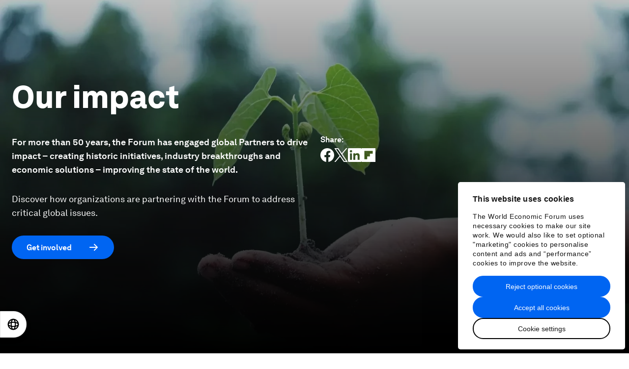

--- FILE ---
content_type: text/html; charset=utf-8
request_url: https://www.weforum.org/impact/?topic=drones
body_size: 83798
content:
<!DOCTYPE html>
<html lang="en" class="lang-en no-js">
<head>
  <meta charset="utf-8" />
  <title>Improving the state of the World - Our Impact | World Economic Forum</title>
  <!-- PW -->
    <!-- Google Consent Mode -->
  <script data-cookieconsent="ignore">
    window.dataLayer = window.dataLayer || [];
    function gtag() {
      dataLayer.push(arguments);
    }
    gtag("consent", "default", {
      ad_storage: "denied",
      analytics_storage: "denied",
      functionality_storage: "denied",
      personalization_storage: "denied",
      security_storage: "granted",
      wait_for_update: 2000,
    });
    gtag("set", "ads_data_redaction", true);
    gtag("set", "url_passthrough", false);
  </script>
  <!-- End Google Consent Mode -->

  <!-- Cookiebot -->
  <!-- TODO: Remove the GTM embed to avoid the cookiebot script being loaded twice -->
  <script
    id="Cookiebot"
    src="https://consent.cookiebot.com/uc.js"
    data-cbid="efc82a3f-4d9a-4cba-8bc2-a51619a84a40"
    data-culture="EN"
    data-blockingmode="auto"
    type="text/javascript"
    async
  ></script>
  <!-- End Cookiebot -->

<script>
  const SPOTIFY_TRACKING = {};

  function trackSpotifyEvent(status, data, override) {
    // Push this data to the GTM dataLayer
    window.dataLayer = window.dataLayer || [];
    window.dataLayer.push({
      event: "spotify_event",
      spotifyStatus: status,
      spotifyPercent: Math.round(data.payload.position / data.payload.duration * 100),
      spotifyCurrentTime: Math.round(data.payload.position / 1000), // Convert to seconds
      spotifyDuration: Math.round(data.payload.duration / 1000), // Convert to seconds
      spotifyTrackId: data.payload.playingURI,
      ...override,
    });
  }

  window.addEventListener("message", function(event) {
    if (event.origin === "https://open.spotify.com") { // Verify the origin of the message
      var data = event.data;

      if (data && data.type === "playback_update") {
        if (data.payload.isBuffering) return;

        // Start tracking if we haven't already
        if (!SPOTIFY_TRACKING[data.payload.playingURI]) {
          SPOTIFY_TRACKING[data.payload.playingURI] = {
            state: "buffering",
            untrackedPercent: [25, 50, 75, 95],
            untrackedProgress: [3, 10, 30],
            completed: false,
          };
        }

        const { state, untrackedPercent, untrackedProgress } = SPOTIFY_TRACKING[data.payload.playingURI];

        const newState = data.payload.isPaused ? "pause" : "play";
        if (newState != state) {
          trackSpotifyEvent(newState, data);
          SPOTIFY_TRACKING[data.payload.playingURI].state = newState;
          return;
        }

        // Track time progress
        const progress = data.payload.position / 1000; // Convert to seconds
        const trackableProgress = untrackedProgress.find(p => progress >= p);
        if (trackableProgress) {
          trackSpotifyEvent("progress", data, {
            spotifyCurrentTime: trackableProgress,
          });
          SPOTIFY_TRACKING[data.payload.playingURI].untrackedProgress = untrackedProgress.filter(p => p !== trackableProgress);
        }

        // Track percentages
        const percent = Math.round(data.payload.position / data.payload.duration * 100);
        const trackablePercent = untrackedPercent.find(p => percent >= p);
        if (trackablePercent) {
          trackSpotifyEvent("percentage", data, {
            spotifyPercent: trackablePercent,
          });
          SPOTIFY_TRACKING[data.payload.playingURI].untrackedPercent = untrackedPercent.filter(p => p !== trackablePercent);
        }

        // Track completion
        if (percent >= 100 && !SPOTIFY_TRACKING[data.payload.playingURI].completed) {
          trackSpotifyEvent("complete", data);
          SPOTIFY_TRACKING[data.payload.playingURI].state = "complete";
          SPOTIFY_TRACKING[data.payload.playingURI].completed = true;
        }
      }
    }
  });
</script>


<!-- Google Tag Manager -->
<script data-cookieconsent="ignore">
  window.dataLayer = window.dataLayer || [];

  function pushDataToGTM(data = {}) {
    data = { ...data, ...{
      "locale": "en", 
      "sitename": "weforum.org", 
      "markupVersion": 3, 
      "environment": "production", 
      "preview": false, 
      "testCookiebot": false, 
      "userTracking": true, 
    } };

    window.dataLayer.push(data);
  }

  pushDataToGTM()
</script>

<link rel="preconnect" href="https://www.google-analytics.com">
<link rel="preconnect" href="https://stats.g.doubleclick.net">
<link rel="preconnect" href="https://www.google.com">
<link rel="preconnect" href="https://www.google.co.uk">
<link rel="preconnect" href="https://www.googletagmanager.com">

  <!-- Production GTM -->
  <script>(function(w,d,s,l,i){w[l]=w[l]||[];w[l].push({'gtm.start':
  new Date().getTime(),event:'gtm.js'});var f=d.getElementsByTagName(s)[0],
  j=d.createElement(s),dl=l!='dataLayer'?'&l='+l:'';j.async=true;j.src=
  'https://www.googletagmanager.com/gtm.js?id='+i+dl;f.parentNode.insertBefore(j,f);
  })(window,document,'script','dataLayer','GTM-W7SZB6C');</script>
<!-- End Google Tag Manager -->

  <script>
  window.HONEYBADGER_CONFIG = {
    apiKey: 'ad81ddae',
    revision: '',
    environment: 'production',
    //disabled: 'false'
    disabled: true
  }
</script>

  

    <link rel="stylesheet" href="/fonts/akkurat.css?v=3" media="all" />
  <link rel="stylesheet" href="/assets/application-6dd6d5ecdc2537201292476d05b4bb5a401601190373889c74951b102f1203a6.css" media="all" />
  
  
  <link rel="stylesheet" href="/assets/print-f370127a3bbad053fa295c4ba298deef01b5103a0a1be66e8a0556e8cfbd76e0.css" media="print" />
  <link rel="stylesheet" href="//fast.fonts.net/cssapi/4946bd2e-8cbd-461c-8121-ca6696f6267d.css" media="all" />

  <link rel="dns-prefetch" href="https://assets.weforum.org" />

  
    <meta http-equiv="Content-Type" content="text/html; charset=utf-8" />
  <meta name="viewport" content="width=device-width, minimum-scale=1.0, initial-scale=1.0" />
  <meta name="description" content="The stories shaping the Global, Regional and Industry agendas" />
  <meta name="keywords" content="World Economic Forum,WEF,Davos,Klaus Schwab, globalization, globalization4.0, globalization4, globalization four, what does globalization mean?" />
  <meta property="og:title" content="Agenda" />
  <meta property="og:description" content="The stories shaping the Global, Regional and Industry agendas" />
  <meta property="og:type" content="website" />
  <meta property="og:url" content="https://www.weforum.org/impact/" />
  <meta name="image" property="og:image" content="https://www.weforum.org/weforum.png" />
  <meta property="og:site_name" content="World Economic Forum" />
  <meta property="fb:pages" content="7746841478" />
  <meta property="fb:app_id" content="1085482764806408" />
  <meta name="twitter:card" content="summary" />
  <meta name="twitter:title" content="Agenda" />
  <meta name="twitter:description" content="The stories shaping the Global, Regional and Industry agendas" />
  <meta name="twitter:url" content="https://www.weforum.org/impact/" />
  <meta name="twitter:image" content="https://www.weforum.org/weforum.png" />
  <meta name="pocket-site-verification" content="0a5ad3db01a37673563584ab440eda" />

  
  <link rel="canonical" href="https://www.weforum.org/impact/">

  
  

  
  <script>
//<![CDATA[

/*! modernizr 3.6.0 (Custom Build) | MIT *
 * https://modernizr.com/download/?-webp-setclasses !*/
!function(e,n,A){function o(e,n){return typeof e===n}function t(){var e,n,A,t,a,i,l;for(var f in r)if(r.hasOwnProperty(f)){if(e=[],n=r[f],n.name&&(e.push(n.name.toLowerCase()),n.options&&n.options.aliases&&n.options.aliases.length))for(A=0;A<n.options.aliases.length;A++)e.push(n.options.aliases[A].toLowerCase());for(t=o(n.fn,"function")?n.fn():n.fn,a=0;a<e.length;a++)i=e[a],l=i.split("."),1===l.length?Modernizr[l[0]]=t:(!Modernizr[l[0]]||Modernizr[l[0]]instanceof Boolean||(Modernizr[l[0]]=new Boolean(Modernizr[l[0]])),Modernizr[l[0]][l[1]]=t),s.push((t?"":"no-")+l.join("-"))}}function a(e){var n=u.className,A=Modernizr._config.classPrefix||"";if(c&&(n=n.baseVal),Modernizr._config.enableJSClass){var o=new RegExp("(^|\\s)"+A+"no-js(\\s|$)");n=n.replace(o,"$1"+A+"js$2")}Modernizr._config.enableClasses&&(n+=" "+A+e.join(" "+A),c?u.className.baseVal=n:u.className=n)}function i(e,n){if("object"==typeof e)for(var A in e)f(e,A)&&i(A,e[A]);else{e=e.toLowerCase();var o=e.split("."),t=Modernizr[o[0]];if(2==o.length&&(t=t[o[1]]),"undefined"!=typeof t)return Modernizr;n="function"==typeof n?n():n,1==o.length?Modernizr[o[0]]=n:(!Modernizr[o[0]]||Modernizr[o[0]]instanceof Boolean||(Modernizr[o[0]]=new Boolean(Modernizr[o[0]])),Modernizr[o[0]][o[1]]=n),a([(n&&0!=n?"":"no-")+o.join("-")]),Modernizr._trigger(e,n)}return Modernizr}var s=[],r=[],l={_version:"3.6.0",_config:{classPrefix:"",enableClasses:!0,enableJSClass:!0,usePrefixes:!0},_q:[],on:function(e,n){var A=this;setTimeout(function(){n(A[e])},0)},addTest:function(e,n,A){r.push({name:e,fn:n,options:A})},addAsyncTest:function(e){r.push({name:null,fn:e})}},Modernizr=function(){};Modernizr.prototype=l,Modernizr=new Modernizr;var f,u=n.documentElement,c="svg"===u.nodeName.toLowerCase();!function(){var e={}.hasOwnProperty;f=o(e,"undefined")||o(e.call,"undefined")?function(e,n){return n in e&&o(e.constructor.prototype[n],"undefined")}:function(n,A){return e.call(n,A)}}(),l._l={},l.on=function(e,n){this._l[e]||(this._l[e]=[]),this._l[e].push(n),Modernizr.hasOwnProperty(e)&&setTimeout(function(){Modernizr._trigger(e,Modernizr[e])},0)},l._trigger=function(e,n){if(this._l[e]){var A=this._l[e];setTimeout(function(){var e,o;for(e=0;e<A.length;e++)(o=A[e])(n)},0),delete this._l[e]}},Modernizr._q.push(function(){l.addTest=i}),Modernizr.addAsyncTest(function(){function e(e,n,A){function o(n){var o=n&&"load"===n.type?1==t.width:!1,a="webp"===e;i(e,a&&o?new Boolean(o):o),A&&A(n)}var t=new Image;t.onerror=o,t.onload=o,t.src=n}var n=[{uri:"[data-uri]",name:"webp"},{uri:"[data-uri]",name:"webp.alpha"},{uri:"[data-uri]",name:"webp.animation"},{uri:"[data-uri]",name:"webp.lossless"}],A=n.shift();e(A.name,A.uri,function(A){if(A&&"load"===A.type)for(var o=0;o<n.length;o++)e(n[o].name,n[o].uri)})}),t(),a(s),delete l.addTest,delete l.addAsyncTest;for(var p=0;p<Modernizr._q.length;p++)Modernizr._q[p]();e.Modernizr=Modernizr}(window,document);

//]]>
</script>
  <link rel="apple-touch-icon" sizes="180x180" href="/favicons/apple-touch-icon.png?v=lk270KxwRj">
<link rel="icon" type="image/png" sizes="32x32" href="/favicons/favicon-32x32.png?v=lk270KxwRj">
<link rel="icon" type="image/png" sizes="16x16" href="/favicons/favicon-16x16.png?v=lk270KxwRj">
<link rel="manifest" href="/favicons/site.webmanifest?v=lk270KxwRj">
<link rel="mask-icon" href="/favicons/safari-pinned-tab.svg?v=lk270KxwRj" color="#035b9c">
<link rel="shortcut icon" href="/favicon.ico?v=lk270KxwRj">
<meta name="msapplication-TileColor" content="#2b5797">
<meta name="theme-color" content="#035b9c">

    <script src="https://auth.lrcontent.com/v2/LoginRadiusV2.js" data-cookieconsent="ignore"></script>
    <script src="https://auth-widgets.weforum.org/widgets/auth/v0.4.14/index.umd.js" data-cookieconsent="ignore"></script>
    <link rel="stylesheet" href="https://auth-widgets.weforum.org/widgets/auth/v0.4.14/index.css" media="screen" />
  <!-- Start VWO Async SmartCode -->
<script type='text/javascript' data-cookieconsent="statistics">
window._vwo_code = window._vwo_code || (function(){
var account_id=593726,
settings_tolerance=2000,
library_tolerance=2500,
use_existing_jquery=false,
is_spa=1,
hide_element='body',

/* DO NOT EDIT BELOW THIS LINE */
f=false,d=document,code={use_existing_jquery:function(){return use_existing_jquery;},library_tolerance:function(){return library_tolerance;},finish:function(){if(!f){f=true;var a=d.getElementById('_vis_opt_path_hides');if(a)a.parentNode.removeChild(a);}},finished:function(){return f;},load:function(a){var b=d.createElement('script');b.src=a;b.type='text/javascript';b.innerText;b.onerror=function(){_vwo_code.finish();};d.getElementsByTagName('head')[0].appendChild(b);},init:function(){
window.settings_timer=setTimeout(function () {_vwo_code.finish() },settings_tolerance);var a=d.createElement('style'),b=hide_element?hide_element+'{opacity:0 !important;filter:alpha(opacity=0) !important;background:none !important;}':'',h=d.getElementsByTagName('head')[0];a.setAttribute('id','_vis_opt_path_hides');a.setAttribute('type','text/css');if(a.styleSheet)a.styleSheet.cssText=b;else a.appendChild(d.createTextNode(b));h.appendChild(a);this.load('https://dev.visualwebsiteoptimizer.com/j.php?a='+account_id+'&u='+encodeURIComponent(d.URL)+'&f='+(+is_spa)+'&r='+Math.random());return settings_timer; }};window._vwo_settings_timer = code.init(); return code; }());
</script>
<!-- End VWO Async SmartCode -->
  
</head>
<body class=" is-sticky" data-controller="articles" data-action="index" data-react="true" data-font="akkurat">
    <!-- Google Tag Manager (noscript) -->
    <!-- Production GTM -->
    <noscript><iframe src="https://www.googletagmanager.com/ns.html?id=GTM-W7SZB6C"
    height="0" width="0" style="display:none;visibility:hidden"></iframe></noscript>
  <!-- End Google Tag Manager (noscript) -->

  <script>
  window.VIDEO_APP_SETTINGS = {
    endpoints: {
      collection: 'https://api.weforum.org/v1/en/collections/:slug',
      router_base_url: 'https://www.weforum.org/videos/',
      search: 'https://api.weforum.org/v1/en/videos',
      topic: 'https://api.weforum.org/v1/en/topics/:slug'
    },
    locale: 'en',
    jwp: {
      players: {
        default: 'ncRE1zO6',
        feed: 'ncRE1zO6',
        sir_trevor: 'ncRE1zO6'
      }
    }
  }
</script>

  <div class="body-wrap">
    
    <div class="content-container">
                    <!-- Component: V2Header SSR render from cache -->
            <div data-hypernova-key="V2Header" data-hypernova-id="049f4f86-808c-4a80-a704-8f17931f3187"><script data-cookieconsent="ignore">window.__APOLLO_STATE__ = window.__APOLLO_STATE__ || {};
          window.__APOLLO_STATE__['2b95nk3ld3']={"ROOT_QUERY":{"__typename":"Query","eventBanner":null}};
          document.currentScript && document.currentScript.remove();
          </script><div class="chakra"><style data-emotion="css-global hxjnh0">:host,:root,[data-theme]{--chakra-ring-inset:var(--chakra-empty,/*!*/ /*!*/);--chakra-ring-offset-width:0px;--chakra-ring-offset-color:#fff;--chakra-ring-color:rgba(66, 153, 225, 0.6);--chakra-ring-offset-shadow:0 0 #0000;--chakra-ring-shadow:0 0 #0000;--chakra-space-x-reverse:0;--chakra-space-y-reverse:0;--chakra-colors-transparent:transparent;--chakra-colors-current:currentColor;--chakra-colors-black:#000000;--chakra-colors-white:#ffffff;--chakra-colors-whiteAlpha-10:rgba(255, 255, 255, 0.1);--chakra-colors-whiteAlpha-15:rgba(255, 255, 255, 0.15);--chakra-colors-whiteAlpha-25:rgba(255, 255, 255, 0.25);--chakra-colors-whiteAlpha-28:rgba(255, 255, 255, 0.28);--chakra-colors-whiteAlpha-30:rgba(255, 255, 255, 0.3);--chakra-colors-whiteAlpha-40:rgba(255, 255, 255, 0.4);--chakra-colors-whiteAlpha-50:rgba(255, 255, 255, 0.5);--chakra-colors-whiteAlpha-75:rgba(255, 255, 255, 0.75);--chakra-colors-whiteAlpha-100:rgba(255, 255, 255, 0.06);--chakra-colors-whiteAlpha-200:rgba(255, 255, 255, 0.08);--chakra-colors-whiteAlpha-300:rgba(255, 255, 255, 0.16);--chakra-colors-whiteAlpha-400:rgba(255, 255, 255, 0.24);--chakra-colors-whiteAlpha-500:rgba(255, 255, 255, 0.36);--chakra-colors-whiteAlpha-600:rgba(255, 255, 255, 0.48);--chakra-colors-whiteAlpha-700:rgba(255, 255, 255, 0.64);--chakra-colors-whiteAlpha-800:rgba(255, 255, 255, 0.80);--chakra-colors-whiteAlpha-900:rgba(255, 255, 255, 0.92);--chakra-colors-whiteAlpha-05:rgba(255, 255, 255, 0.05);--chakra-colors-blackAlpha-10:rgba(0, 0, 0, 0.1);--chakra-colors-blackAlpha-15:rgba(0, 0, 0, 0.15);--chakra-colors-blackAlpha-25:rgba(0, 0, 0, 0.25);--chakra-colors-blackAlpha-28:rgba(0, 0, 0, 0.28);--chakra-colors-blackAlpha-30:rgba(0, 0, 0, 0.3);--chakra-colors-blackAlpha-40:rgba(0, 0, 0, 0.4);--chakra-colors-blackAlpha-50:rgba(0, 0, 0, 0.5);--chakra-colors-blackAlpha-75:rgba(0, 0, 0, 0.75);--chakra-colors-blackAlpha-100:rgba(0, 0, 0, 0.06);--chakra-colors-blackAlpha-200:rgba(0, 0, 0, 0.08);--chakra-colors-blackAlpha-300:rgba(0, 0, 0, 0.16);--chakra-colors-blackAlpha-400:rgba(0, 0, 0, 0.24);--chakra-colors-blackAlpha-500:rgba(0, 0, 0, 0.36);--chakra-colors-blackAlpha-600:rgba(0, 0, 0, 0.48);--chakra-colors-blackAlpha-700:rgba(0, 0, 0, 0.64);--chakra-colors-blackAlpha-800:rgba(0, 0, 0, 0.80);--chakra-colors-blackAlpha-900:rgba(0, 0, 0, 0.92);--chakra-colors-blackAlpha-05:rgba(0, 0, 0, 0.05);--chakra-colors-gray-50:#F7FAFC;--chakra-colors-gray-100:#EDF2F7;--chakra-colors-gray-200:#E2E8F0;--chakra-colors-gray-300:#CBD5E0;--chakra-colors-gray-400:#A0AEC0;--chakra-colors-gray-500:#718096;--chakra-colors-gray-600:#4A5568;--chakra-colors-gray-700:#2D3748;--chakra-colors-gray-800:#1A202C;--chakra-colors-gray-900:#171923;--chakra-colors-red:#F32A2A;--chakra-colors-orange:#F2B253;--chakra-colors-yellow:#F7DB5E;--chakra-colors-green:#00C851;--chakra-colors-teal-50:#E6FFFA;--chakra-colors-teal-100:#B2F5EA;--chakra-colors-teal-200:#81E6D9;--chakra-colors-teal-300:#4FD1C5;--chakra-colors-teal-400:#38B2AC;--chakra-colors-teal-500:#319795;--chakra-colors-teal-600:#2C7A7B;--chakra-colors-teal-700:#285E61;--chakra-colors-teal-800:#234E52;--chakra-colors-teal-900:#1D4044;--chakra-colors-blue:#0065F2;--chakra-colors-cyan-50:#EDFDFD;--chakra-colors-cyan-100:#C4F1F9;--chakra-colors-cyan-200:#9DECF9;--chakra-colors-cyan-300:#76E4F7;--chakra-colors-cyan-400:#0BC5EA;--chakra-colors-cyan-500:#00B5D8;--chakra-colors-cyan-600:#00A3C4;--chakra-colors-cyan-700:#0987A0;--chakra-colors-cyan-800:#086F83;--chakra-colors-cyan-900:#065666;--chakra-colors-purple-50:#FAF5FF;--chakra-colors-purple-100:#E9D8FD;--chakra-colors-purple-200:#D6BCFA;--chakra-colors-purple-300:#B794F4;--chakra-colors-purple-400:#9F7AEA;--chakra-colors-purple-500:#805AD5;--chakra-colors-purple-600:#6B46C1;--chakra-colors-purple-700:#553C9A;--chakra-colors-purple-800:#44337A;--chakra-colors-purple-900:#322659;--chakra-colors-pink:#F8005C;--chakra-colors-linkedin:#3579B1;--chakra-colors-facebook:#445AA3;--chakra-colors-messenger-50:#D0E6FF;--chakra-colors-messenger-100:#B9DAFF;--chakra-colors-messenger-200:#A2CDFF;--chakra-colors-messenger-300:#7AB8FF;--chakra-colors-messenger-400:#2E90FF;--chakra-colors-messenger-500:#0078FF;--chakra-colors-messenger-600:#0063D1;--chakra-colors-messenger-700:#0052AC;--chakra-colors-messenger-800:#003C7E;--chakra-colors-messenger-900:#002C5C;--chakra-colors-whatsapp:#25d366;--chakra-colors-twitter:#000000;--chakra-colors-telegram-50:#E3F2F9;--chakra-colors-telegram-100:#C5E4F3;--chakra-colors-telegram-200:#A2D4EC;--chakra-colors-telegram-300:#7AC1E4;--chakra-colors-telegram-400:#47A9DA;--chakra-colors-telegram-500:#0088CC;--chakra-colors-telegram-600:#007AB8;--chakra-colors-telegram-700:#006BA1;--chakra-colors-telegram-800:#005885;--chakra-colors-telegram-900:#003F5E;--chakra-colors-grey:#AFAFAF;--chakra-colors-greyLightest:#F2F2F2;--chakra-colors-greyLighter:#E5E5E5;--chakra-colors-greyLight:#B3B3B3;--chakra-colors-greyDarkest:#262626;--chakra-colors-greyDarker:#474747;--chakra-colors-greyDark:#666666;--chakra-colors-blueLight:#5498f6;--chakra-colors-blueLighter:#a8cbfb;--chakra-colors-blueLightest:#e6f0fe;--chakra-colors-blueDark:#0054ca;--chakra-colors-blueDarker:#0044a2;--chakra-colors-blueDarkest:#002252;--chakra-colors-yellowDark:#ceb74e;--chakra-colors-redDark:#cb2323;--chakra-colors-pinkDark:#cf004d;--chakra-colors-greenDark:#00a744;--chakra-colors-primary:#0065F2;--chakra-colors-uplinkDark:#213acf;--chakra-colors-uplinkBlue:#2846F8;--chakra-colors-uplinkMaroon:#AD0E02;--chakra-colors-uplinkGreen:#016204;--chakra-colors-uplinkGreenLight:#DFFFEA;--chakra-colors-uplinkPink:#E80261;--chakra-colors-uplinkPinkLight:#FFEDEB;--chakra-colors-uplinkGrey:#313131;--chakra-colors-uplinkGreyLight:#F5F5F5;--chakra-colors-uplinkBrown:#884001;--chakra-colors-uplinkBeige:#FFF7E6;--chakra-colors-primaryAlpha-10:rgba(0, 101, 242, 0.1);--chakra-colors-primaryAlpha-15:rgba(0, 101, 242, 0.15);--chakra-colors-primaryAlpha-25:rgba(0, 101, 242, 0.25);--chakra-colors-primaryAlpha-28:rgba(0, 101, 242, 0.28);--chakra-colors-primaryAlpha-30:rgba(0, 101, 242, 0.3);--chakra-colors-primaryAlpha-40:rgba(0, 101, 242, 0.4);--chakra-colors-primaryAlpha-50:rgba(0, 101, 242, 0.5);--chakra-colors-primaryAlpha-75:rgba(0, 101, 242, 0.75);--chakra-colors-primaryAlpha-05:rgba(0, 101, 242, 0.05);--chakra-colors-uplinkDarkAlpha-10:rgba(33, 58, 207, 0.1);--chakra-colors-uplinkDarkAlpha-15:rgba(33, 58, 207, 0.15);--chakra-colors-uplinkDarkAlpha-25:rgba(33, 58, 207, 0.25);--chakra-colors-uplinkDarkAlpha-28:rgba(33, 58, 207, 0.28);--chakra-colors-uplinkDarkAlpha-30:rgba(33, 58, 207, 0.3);--chakra-colors-uplinkDarkAlpha-40:rgba(33, 58, 207, 0.4);--chakra-colors-uplinkDarkAlpha-50:rgba(33, 58, 207, 0.5);--chakra-colors-uplinkDarkAlpha-75:rgba(33, 58, 207, 0.75);--chakra-colors-uplinkDarkAlpha-05:rgba(33, 58, 207, 0.05);--chakra-colors-uplinkBlueAlpha-10:rgba(40, 70, 248, 0.1);--chakra-colors-uplinkBlueAlpha-15:rgba(40, 70, 248, 0.15);--chakra-colors-uplinkBlueAlpha-25:rgba(40, 70, 248, 0.25);--chakra-colors-uplinkBlueAlpha-28:rgba(40, 70, 248, 0.28);--chakra-colors-uplinkBlueAlpha-30:rgba(40, 70, 248, 0.3);--chakra-colors-uplinkBlueAlpha-40:rgba(40, 70, 248, 0.4);--chakra-colors-uplinkBlueAlpha-50:rgba(40, 70, 248, 0.5);--chakra-colors-uplinkBlueAlpha-75:rgba(40, 70, 248, 0.75);--chakra-colors-uplinkBlueAlpha-05:rgba(40, 70, 248, 0.05);--chakra-colors-uplinkMaroonAlpha-10:rgba(173, 14, 2, 0.1);--chakra-colors-uplinkMaroonAlpha-15:rgba(173, 14, 2, 0.15);--chakra-colors-uplinkMaroonAlpha-25:rgba(173, 14, 2, 0.25);--chakra-colors-uplinkMaroonAlpha-28:rgba(173, 14, 2, 0.28);--chakra-colors-uplinkMaroonAlpha-30:rgba(173, 14, 2, 0.3);--chakra-colors-uplinkMaroonAlpha-40:rgba(173, 14, 2, 0.4);--chakra-colors-uplinkMaroonAlpha-50:rgba(173, 14, 2, 0.5);--chakra-colors-uplinkMaroonAlpha-75:rgba(173, 14, 2, 0.75);--chakra-colors-uplinkMaroonAlpha-05:rgba(173, 14, 2, 0.05);--chakra-colors-uplinkGreenAlpha-10:rgba(1, 98, 4, 0.1);--chakra-colors-uplinkGreenAlpha-15:rgba(1, 98, 4, 0.15);--chakra-colors-uplinkGreenAlpha-25:rgba(1, 98, 4, 0.25);--chakra-colors-uplinkGreenAlpha-28:rgba(1, 98, 4, 0.28);--chakra-colors-uplinkGreenAlpha-30:rgba(1, 98, 4, 0.3);--chakra-colors-uplinkGreenAlpha-40:rgba(1, 98, 4, 0.4);--chakra-colors-uplinkGreenAlpha-50:rgba(1, 98, 4, 0.5);--chakra-colors-uplinkGreenAlpha-75:rgba(1, 98, 4, 0.75);--chakra-colors-uplinkGreenAlpha-05:rgba(1, 98, 4, 0.05);--chakra-colors-uplinkGreenLightAlpha-10:rgba(223, 255, 234, 0.1);--chakra-colors-uplinkGreenLightAlpha-15:rgba(223, 255, 234, 0.15);--chakra-colors-uplinkGreenLightAlpha-25:rgba(223, 255, 234, 0.25);--chakra-colors-uplinkGreenLightAlpha-28:rgba(223, 255, 234, 0.28);--chakra-colors-uplinkGreenLightAlpha-30:rgba(223, 255, 234, 0.3);--chakra-colors-uplinkGreenLightAlpha-40:rgba(223, 255, 234, 0.4);--chakra-colors-uplinkGreenLightAlpha-50:rgba(223, 255, 234, 0.5);--chakra-colors-uplinkGreenLightAlpha-75:rgba(223, 255, 234, 0.75);--chakra-colors-uplinkGreenLightAlpha-05:rgba(223, 255, 234, 0.05);--chakra-colors-uplinkPinkAlpha-10:rgba(232, 2, 97, 0.1);--chakra-colors-uplinkPinkAlpha-15:rgba(232, 2, 97, 0.15);--chakra-colors-uplinkPinkAlpha-25:rgba(232, 2, 97, 0.25);--chakra-colors-uplinkPinkAlpha-28:rgba(232, 2, 97, 0.28);--chakra-colors-uplinkPinkAlpha-30:rgba(232, 2, 97, 0.3);--chakra-colors-uplinkPinkAlpha-40:rgba(232, 2, 97, 0.4);--chakra-colors-uplinkPinkAlpha-50:rgba(232, 2, 97, 0.5);--chakra-colors-uplinkPinkAlpha-75:rgba(232, 2, 97, 0.75);--chakra-colors-uplinkPinkAlpha-05:rgba(232, 2, 97, 0.05);--chakra-colors-uplinkPinkLightAlpha-10:rgba(255, 237, 235, 0.1);--chakra-colors-uplinkPinkLightAlpha-15:rgba(255, 237, 235, 0.15);--chakra-colors-uplinkPinkLightAlpha-25:rgba(255, 237, 235, 0.25);--chakra-colors-uplinkPinkLightAlpha-28:rgba(255, 237, 235, 0.28);--chakra-colors-uplinkPinkLightAlpha-30:rgba(255, 237, 235, 0.3);--chakra-colors-uplinkPinkLightAlpha-40:rgba(255, 237, 235, 0.4);--chakra-colors-uplinkPinkLightAlpha-50:rgba(255, 237, 235, 0.5);--chakra-colors-uplinkPinkLightAlpha-75:rgba(255, 237, 235, 0.75);--chakra-colors-uplinkPinkLightAlpha-05:rgba(255, 237, 235, 0.05);--chakra-colors-uplinkGreyAlpha-10:rgba(49, 49, 49, 0.1);--chakra-colors-uplinkGreyAlpha-15:rgba(49, 49, 49, 0.15);--chakra-colors-uplinkGreyAlpha-25:rgba(49, 49, 49, 0.25);--chakra-colors-uplinkGreyAlpha-28:rgba(49, 49, 49, 0.28);--chakra-colors-uplinkGreyAlpha-30:rgba(49, 49, 49, 0.3);--chakra-colors-uplinkGreyAlpha-40:rgba(49, 49, 49, 0.4);--chakra-colors-uplinkGreyAlpha-50:rgba(49, 49, 49, 0.5);--chakra-colors-uplinkGreyAlpha-75:rgba(49, 49, 49, 0.75);--chakra-colors-uplinkGreyAlpha-05:rgba(49, 49, 49, 0.05);--chakra-colors-uplinkGreyLightAlpha-10:rgba(245, 245, 245, 0.1);--chakra-colors-uplinkGreyLightAlpha-15:rgba(245, 245, 245, 0.15);--chakra-colors-uplinkGreyLightAlpha-25:rgba(245, 245, 245, 0.25);--chakra-colors-uplinkGreyLightAlpha-28:rgba(245, 245, 245, 0.28);--chakra-colors-uplinkGreyLightAlpha-30:rgba(245, 245, 245, 0.3);--chakra-colors-uplinkGreyLightAlpha-40:rgba(245, 245, 245, 0.4);--chakra-colors-uplinkGreyLightAlpha-50:rgba(245, 245, 245, 0.5);--chakra-colors-uplinkGreyLightAlpha-75:rgba(245, 245, 245, 0.75);--chakra-colors-uplinkGreyLightAlpha-05:rgba(245, 245, 245, 0.05);--chakra-colors-uplinkBrownAlpha-10:rgba(136, 64, 1, 0.1);--chakra-colors-uplinkBrownAlpha-15:rgba(136, 64, 1, 0.15);--chakra-colors-uplinkBrownAlpha-25:rgba(136, 64, 1, 0.25);--chakra-colors-uplinkBrownAlpha-28:rgba(136, 64, 1, 0.28);--chakra-colors-uplinkBrownAlpha-30:rgba(136, 64, 1, 0.3);--chakra-colors-uplinkBrownAlpha-40:rgba(136, 64, 1, 0.4);--chakra-colors-uplinkBrownAlpha-50:rgba(136, 64, 1, 0.5);--chakra-colors-uplinkBrownAlpha-75:rgba(136, 64, 1, 0.75);--chakra-colors-uplinkBrownAlpha-05:rgba(136, 64, 1, 0.05);--chakra-colors-uplinkBeigeAlpha-10:rgba(255, 247, 230, 0.1);--chakra-colors-uplinkBeigeAlpha-15:rgba(255, 247, 230, 0.15);--chakra-colors-uplinkBeigeAlpha-25:rgba(255, 247, 230, 0.25);--chakra-colors-uplinkBeigeAlpha-28:rgba(255, 247, 230, 0.28);--chakra-colors-uplinkBeigeAlpha-30:rgba(255, 247, 230, 0.3);--chakra-colors-uplinkBeigeAlpha-40:rgba(255, 247, 230, 0.4);--chakra-colors-uplinkBeigeAlpha-50:rgba(255, 247, 230, 0.5);--chakra-colors-uplinkBeigeAlpha-75:rgba(255, 247, 230, 0.75);--chakra-colors-uplinkBeigeAlpha-05:rgba(255, 247, 230, 0.05);--chakra-colors-greyLightestAlpha-10:rgba(242, 242, 242, 0.1);--chakra-colors-greyLightestAlpha-15:rgba(242, 242, 242, 0.15);--chakra-colors-greyLightestAlpha-25:rgba(242, 242, 242, 0.25);--chakra-colors-greyLightestAlpha-28:rgba(242, 242, 242, 0.28);--chakra-colors-greyLightestAlpha-30:rgba(242, 242, 242, 0.3);--chakra-colors-greyLightestAlpha-40:rgba(242, 242, 242, 0.4);--chakra-colors-greyLightestAlpha-50:rgba(242, 242, 242, 0.5);--chakra-colors-greyLightestAlpha-75:rgba(242, 242, 242, 0.75);--chakra-colors-greyLightestAlpha-05:rgba(242, 242, 242, 0.05);--chakra-colors-greyLighterAlpha-10:rgba(229, 229, 229, 0.1);--chakra-colors-greyLighterAlpha-15:rgba(229, 229, 229, 0.15);--chakra-colors-greyLighterAlpha-25:rgba(229, 229, 229, 0.25);--chakra-colors-greyLighterAlpha-28:rgba(229, 229, 229, 0.28);--chakra-colors-greyLighterAlpha-30:rgba(229, 229, 229, 0.3);--chakra-colors-greyLighterAlpha-40:rgba(229, 229, 229, 0.4);--chakra-colors-greyLighterAlpha-50:rgba(229, 229, 229, 0.5);--chakra-colors-greyLighterAlpha-75:rgba(229, 229, 229, 0.75);--chakra-colors-greyLighterAlpha-05:rgba(229, 229, 229, 0.05);--chakra-colors-greyLightAlpha-10:rgba(179, 179, 179, 0.1);--chakra-colors-greyLightAlpha-15:rgba(179, 179, 179, 0.15);--chakra-colors-greyLightAlpha-25:rgba(179, 179, 179, 0.25);--chakra-colors-greyLightAlpha-28:rgba(179, 179, 179, 0.28);--chakra-colors-greyLightAlpha-30:rgba(179, 179, 179, 0.3);--chakra-colors-greyLightAlpha-40:rgba(179, 179, 179, 0.4);--chakra-colors-greyLightAlpha-50:rgba(179, 179, 179, 0.5);--chakra-colors-greyLightAlpha-75:rgba(179, 179, 179, 0.75);--chakra-colors-greyLightAlpha-05:rgba(179, 179, 179, 0.05);--chakra-colors-greyDarkestAlpha-10:rgba(38, 38, 38, 0.1);--chakra-colors-greyDarkestAlpha-15:rgba(38, 38, 38, 0.15);--chakra-colors-greyDarkestAlpha-25:rgba(38, 38, 38, 0.25);--chakra-colors-greyDarkestAlpha-28:rgba(38, 38, 38, 0.28);--chakra-colors-greyDarkestAlpha-30:rgba(38, 38, 38, 0.3);--chakra-colors-greyDarkestAlpha-40:rgba(38, 38, 38, 0.4);--chakra-colors-greyDarkestAlpha-50:rgba(38, 38, 38, 0.5);--chakra-colors-greyDarkestAlpha-75:rgba(38, 38, 38, 0.75);--chakra-colors-greyDarkestAlpha-05:rgba(38, 38, 38, 0.05);--chakra-colors-greyDarkerAlpha-10:rgba(71, 71, 71, 0.1);--chakra-colors-greyDarkerAlpha-15:rgba(71, 71, 71, 0.15);--chakra-colors-greyDarkerAlpha-25:rgba(71, 71, 71, 0.25);--chakra-colors-greyDarkerAlpha-28:rgba(71, 71, 71, 0.28);--chakra-colors-greyDarkerAlpha-30:rgba(71, 71, 71, 0.3);--chakra-colors-greyDarkerAlpha-40:rgba(71, 71, 71, 0.4);--chakra-colors-greyDarkerAlpha-50:rgba(71, 71, 71, 0.5);--chakra-colors-greyDarkerAlpha-75:rgba(71, 71, 71, 0.75);--chakra-colors-greyDarkerAlpha-05:rgba(71, 71, 71, 0.05);--chakra-colors-greyDarkAlpha-10:rgba(102, 102, 102, 0.1);--chakra-colors-greyDarkAlpha-15:rgba(102, 102, 102, 0.15);--chakra-colors-greyDarkAlpha-25:rgba(102, 102, 102, 0.25);--chakra-colors-greyDarkAlpha-28:rgba(102, 102, 102, 0.28);--chakra-colors-greyDarkAlpha-30:rgba(102, 102, 102, 0.3);--chakra-colors-greyDarkAlpha-40:rgba(102, 102, 102, 0.4);--chakra-colors-greyDarkAlpha-50:rgba(102, 102, 102, 0.5);--chakra-colors-greyDarkAlpha-75:rgba(102, 102, 102, 0.75);--chakra-colors-greyDarkAlpha-05:rgba(102, 102, 102, 0.05);--chakra-colors-flipboard:#CF3C34;--chakra-colors-tiktok:#000000;--chakra-colors-threads:#000000;--chakra-colors-wechat:#00c924;--chakra-colors-weibo:#e0172c;--chakra-colors-ximalaya:#e31b1a;--chakra-colors-theme-dark-surface-default:#1A1A1A;--chakra-colors-theme-dark-surface-relief:black;--chakra-colors-theme-dark-surface-accent-subtle-default:#001430;--chakra-colors-theme-dark-action-warning:#F2B253;--chakra-colors-theme-dark-text-primary:white;--chakra-colors-theme-dark-text-secondary:#808080;--chakra-colors-theme-dark-text-accent-default:#3384F5;--chakra-colors-theme-dark-semantic-text-secondary:#999;--chakra-colors-theme-dark-border-tertiary:#333333;--chakra-colors-theme-light-text-primary:black;--chakra-colors-theme-light-text-secondary:#666666;--chakra-colors-theme-light-text-neutral:#333;--chakra-colors-theme-light-text-accent-default:#0065F2;--chakra-colors-theme-light-surface-relief:rgba(128, 128, 128, 0.06);--chakra-colors-theme-light-surface-base:#fff;--chakra-colors-theme-light-surface-accent-pressed:#003D91;--chakra-colors-theme-light-surface-accent-subtle-default:#E5F0FE;--chakra-colors-theme-light-surface-primary-neutral-subtlest-hover:#0051C2;--chakra-colors-theme-light-surface-primary-neutral-subtlest-pressed:#0051C2;--chakra-colors-theme-light-surface-primary-ghost-default:transparent;--chakra-colors-theme-light-surface-primary-ghost-hover:#E5F0FE;--chakra-colors-theme-light-surface-primary-ghost-pressed:#CCE0FC;--chakra-colors-theme-light-surface-secondary-neutral-subtlest-hover:rgba(128, 128, 128, 0.06);--chakra-colors-theme-light-surface-secondary-neutral-subtlest-pressed:rgba(128, 128, 128, 0.11);--chakra-colors-theme-light-surface-onImage-solid-default:rgba(255, 255, 255, 0.15);--chakra-colors-theme-light-surface-onImage-solid-hover:rgba(255, 255, 255, 0.30);--chakra-colors-theme-light-surface-onImage-solid-pressed:rgba(255, 255, 255, 0.50);--chakra-colors-theme-light-surface-onImage-solid-focus:rgba(255, 255, 255, 0.15);--chakra-colors-theme-light-border-primary-neutral-default:#0065F2;--chakra-colors-theme-light-border-primary-neutral-hover:#0051C2;--chakra-colors-theme-light-border-primary-neutral-pressed:#003D91;--chakra-colors-theme-light-border-primary-outline-default:#0065F2;--chakra-colors-theme-light-border-secondary-neutral-default:rgba(128, 128, 128, 0.11);--chakra-colors-theme-light-border-secondary-neutral-hover:rgba(128, 128, 128, 0.19);--chakra-colors-theme-light-border-secondary-neutral-pressed:rgba(128, 128, 128, 0.28);--chakra-colors-theme-light-border-secondary-accent-focus:#0065F2;--chakra-colors-theme-light-border-tertiary:#E6E6E6;--chakra-colors-theme-light-border-accent-focus:#0065F2;--chakra-colors-theme-light-content-primary-outline-default:#0065F2;--chakra-colors-theme-light-content-primary-ghost-default:#0065F2;--chakra-colors-theme-light-content-primary-ghost-hover:#0051C2;--chakra-colors-theme-light-content-primary-ghost-pressed:#003D91;--chakra-colors-theme-light-content-onImage-solid-default:#fff;--chakra-colors-theme-light-content-onImage-solid-hover:#fff;--chakra-colors-theme-light-content-onImage-solid-pressed:#fff;--chakra-colors-theme-light-semantic-text-secondary:#666;--chakra-colors-theme-light-semantic-border-tertiary:#E6E6E6;--chakra-colors-accent-5:#e5f0fe;--chakra-colors-accent-10:#cce0fc;--chakra-colors-accent-20:#99c1fa;--chakra-colors-accent-30:#66a3f7;--chakra-colors-accent-40:#3384f5;--chakra-colors-accent-50:#0065f2;--chakra-colors-accent-60:#0051c2;--chakra-colors-accent-70:#003d91;--chakra-colors-accent-80:#002861;--chakra-colors-accent-90:#001430;--chakra-colors-accent-95:#000a18;--chakra-colors-neutral-0:#ffffff;--chakra-colors-neutral-5:#f2f2f2;--chakra-colors-neutral-10:#e6e6e6;--chakra-colors-neutral-20:#cccccc;--chakra-colors-neutral-30:#b3b3b3;--chakra-colors-neutral-40:#999999;--chakra-colors-neutral-50:#808080;--chakra-colors-neutral-60:#666666;--chakra-colors-neutral-70:#4d4d4d;--chakra-colors-neutral-80:#333333;--chakra-colors-neutral-90:#1a1a1a;--chakra-colors-neutral-95:#0d0d0d;--chakra-colors-neutral-100:#000;--chakra-colors-negative-5:#feeaea;--chakra-colors-negative-10:#fdd4d4;--chakra-colors-negative-20:#faaaaa;--chakra-colors-negative-30:#f87f7f;--chakra-colors-negative-40:#f55555;--chakra-colors-negative-50:#f32a2a;--chakra-colors-negative-60:#c22222;--chakra-colors-negative-70:#921919;--chakra-colors-negative-80:#611111;--chakra-colors-negative-90:#310808;--chakra-colors-negative-95:#180404;--chakra-colors-warning-5:#fef7ee;--chakra-colors-warning-10:#fcf0dd;--chakra-colors-warning-20:#fae0ba;--chakra-colors-warning-30:#f7d198;--chakra-colors-warning-40:#f5c175;--chakra-colors-warning-50:#f2b253;--chakra-colors-warning-60:#c28e42;--chakra-colors-warning-70:#916b32;--chakra-colors-warning-80:#5f3c07;--chakra-colors-warning-90:#302411;--chakra-colors-warning-95:#181208;--chakra-colors-positive-5:#e9fbf1;--chakra-colors-positive-10:#d3f2e1;--chakra-colors-positive-20:#a7e5c3;--chakra-colors-positive-30:#7bd9a6;--chakra-colors-positive-40:#4fcc88;--chakra-colors-positive-50:#23bf6a;--chakra-colors-positive-60:#1c9955;--chakra-colors-positive-70:#157340;--chakra-colors-positive-80:#0e4c2a;--chakra-colors-positive-90:#072615;--chakra-colors-positive-95:#04130b;--chakra-colors-black-alpha-0:rgba(0, 0, 0, 0);--chakra-colors-black-alpha-20:rgba(0, 0, 0, 0.2);--chakra-colors-black-alpha-40:rgba(0, 0, 0, 0.4);--chakra-colors-black-alpha-50:rgba(0, 0, 0, 0.5);--chakra-colors-black-alpha-60:rgba(0, 0, 0, 0.6);--chakra-colors-black-alpha-80:rgba(0, 0, 0, 0.8);--chakra-colors-white-alpha-0:rgba(255, 255, 255, 0);--chakra-colors-white-alpha-15:rgba(255, 255, 255, 0.15);--chakra-colors-white-alpha-20:rgba(255, 255, 255, 0.20);--chakra-colors-white-alpha-30:rgba(255, 255, 255, 0.30);--chakra-colors-white-alpha-40:rgba(255, 255, 255, 0.40);--chakra-colors-white-alpha-50:rgba(255, 255, 255, 0.50);--chakra-colors-white-alpha-75:rgba(255, 255, 255, 0.75);--chakra-colors-white-alpha-85:rgba(255, 255, 255, 0.85);--chakra-colors-white-alpha-95:rgba(255, 255, 255, 0.95);--chakra-colors-on-accent-dark-mode:#ffffff;--chakra-colors-on-accent-light-mode:#ffffff;--chakra-borders-none:0px;--chakra-borders-1px:1px solid;--chakra-borders-2px:2px solid;--chakra-borders-4px:4px solid;--chakra-borders-8px:8px solid;--chakra-borders-light:1px solid;--chakra-borders-base:2px solid;--chakra-borders-hairline:1px solid;--chakra-borders-thin:2px solid;--chakra-borders-thick:4px solid;--chakra-borderWidths-none:0px;--chakra-borderWidths-hairline:1px;--chakra-borderWidths-thin:2px;--chakra-borderWidths-thick:4px;--chakra-fonts-heading:-apple-system,BlinkMacSystemFont,"Segoe UI",Helvetica,Arial,sans-serif,"Apple Color Emoji","Segoe UI Emoji","Segoe UI Symbol";--chakra-fonts-body:-apple-system,BlinkMacSystemFont,"Segoe UI",Helvetica,Arial,sans-serif,"Apple Color Emoji","Segoe UI Emoji","Segoe UI Symbol";--chakra-fonts-mono:SFMono-Regular,Menlo,Monaco,Consolas,"Liberation Mono","Courier New",monospace;--chakra-fontSizes-3xs:0.45rem;--chakra-fontSizes-2xs:0.625rem;--chakra-fontSizes-xs:0.75rem;--chakra-fontSizes-sm:0.875rem;--chakra-fontSizes-md:1rem;--chakra-fontSizes-lg:1.125rem;--chakra-fontSizes-xl:1.25rem;--chakra-fontSizes-2xl:1.5rem;--chakra-fontSizes-3xl:1.75rem;--chakra-fontSizes-4xl:2rem;--chakra-fontSizes-5xl:2.75rem;--chakra-fontSizes-6xl:4rem;--chakra-fontSizes-7xl:4.5rem;--chakra-fontSizes-8xl:6rem;--chakra-fontSizes-9xl:8rem;--chakra-fontSizes-small:0.9375rem;--chakra-fontSizes-smaller:0.875rem;--chakra-fontSizes-smallest:0.75rem;--chakra-fontSizes-base:1rem;--chakra-fontSizes-large:1.125rem;--chakra-fontSizes-larger:1.25rem;--chakra-fontSizes-largest:1.5rem;--chakra-fontSizes-h1:4rem;--chakra-fontSizes-h1Base:2.5rem;--chakra-fontSizes-h2:3rem;--chakra-fontSizes-h2Base:2rem;--chakra-fontSizes-h3:2rem;--chakra-fontSizes-h4:1.5rem;--chakra-fontSizes-h5:1.125rem;--chakra-fontSizes-h6:1rem;--chakra-fontWeights-hairline:100;--chakra-fontWeights-thin:200;--chakra-fontWeights-light:300;--chakra-fontWeights-normal:400;--chakra-fontWeights-medium:500;--chakra-fontWeights-semibold:600;--chakra-fontWeights-bold:700;--chakra-fontWeights-extrabold:800;--chakra-fontWeights-black:900;--chakra-letterSpacings-tighter:-0.05em;--chakra-letterSpacings-tight:-0.025em;--chakra-letterSpacings-normal:0;--chakra-letterSpacings-wide:0.025em;--chakra-letterSpacings-wider:0.05em;--chakra-letterSpacings-widest:0.075em;--chakra-lineHeights-3:.75rem;--chakra-lineHeights-4:1rem;--chakra-lineHeights-5:1.25rem;--chakra-lineHeights-6:1.5rem;--chakra-lineHeights-7:1.75rem;--chakra-lineHeights-8:2rem;--chakra-lineHeights-9:2.25rem;--chakra-lineHeights-10:2.5rem;--chakra-lineHeights-normal:normal;--chakra-lineHeights-none:1;--chakra-lineHeights-shorter:1.125;--chakra-lineHeights-short:1.2;--chakra-lineHeights-base:1.388;--chakra-lineHeights-tall:1.6;--chakra-lineHeights-taller:2;--chakra-lineHeights-shortest:1;--chakra-lineHeights-tallest:2.5;--chakra-lineHeights-large:1.75;--chakra-lineHeights-regular:1.5;--chakra-lineHeights-small:1.25;--chakra-radii-none:0;--chakra-radii-sm:0.125rem;--chakra-radii-base:0.25rem;--chakra-radii-md:0.375rem;--chakra-radii-lg:0.5rem;--chakra-radii-xl:0.75rem;--chakra-radii-2xl:1rem;--chakra-radii-3xl:1.5rem;--chakra-radii-full:9999px;--chakra-radii-largest:2rem;--chakra-radii-larger:0.75rem;--chakra-radii-large:0.375rem;--chakra-radii-small:0.125rem;--chakra-radii-smaller:0.0625rem;--chakra-radii-smallest:0.03125rem;--chakra-radii-radius-0:0px;--chakra-radii-radius-25:2px;--chakra-radii-radius-50:4px;--chakra-radii-radius-75:6px;--chakra-radii-radius-100:8px;--chakra-radii-radius-150:12px;--chakra-radii-radius-full:999px;--chakra-space-0:0px;--chakra-space-1:0.25rem;--chakra-space-2:0.5rem;--chakra-space-3:0.75rem;--chakra-space-4:1rem;--chakra-space-5:1.25rem;--chakra-space-6:1.5rem;--chakra-space-7:1.75rem;--chakra-space-8:2rem;--chakra-space-9:2.25rem;--chakra-space-10:2.5rem;--chakra-space-12:3rem;--chakra-space-14:3.5rem;--chakra-space-16:4rem;--chakra-space-20:5rem;--chakra-space-24:6rem;--chakra-space-28:7rem;--chakra-space-32:8rem;--chakra-space-36:9rem;--chakra-space-40:10rem;--chakra-space-44:11rem;--chakra-space-48:12rem;--chakra-space-52:13rem;--chakra-space-56:14rem;--chakra-space-60:15rem;--chakra-space-64:16rem;--chakra-space-72:18rem;--chakra-space-80:20rem;--chakra-space-96:24rem;--chakra-space-px:1px;--chakra-space-0-5:0.125rem;--chakra-space-1-5:0.375rem;--chakra-space-2-5:0.625rem;--chakra-space-3-5:0.875rem;--chakra-space-min:2px;--chakra-space-smallest:4px;--chakra-space-smaller:8px;--chakra-space-small:12px;--chakra-space-base:16px;--chakra-space-medium:20px;--chakra-space-large:24px;--chakra-space-larger:32px;--chakra-space-largest:40px;--chakra-space-xl:48px;--chakra-space-2xl:56px;--chakra-space-3xl:64px;--chakra-space-4xl:72px;--chakra-space-5xl:80px;--chakra-space-6xl:96px;--chakra-space-7xl:120px;--chakra-space-8xl:132px;--chakra-space-9xl:144px;--chakra-space-max:160px;--chakra-space-space-0:0px;--chakra-space-space-25:2px;--chakra-space-space-50:4px;--chakra-space-space-75:6px;--chakra-space-space-100:8px;--chakra-space-space-150:12px;--chakra-space-space-200:16px;--chakra-space-space-250:20px;--chakra-space-space-300:24px;--chakra-space-space-400:32px;--chakra-space-space-500:40px;--chakra-space-space-600:48px;--chakra-space-space-800:64px;--chakra-space-space-1000:80px;--chakra-space-space-1200:96px;--chakra-space-space-1400:112px;--chakra-space-space-1600:128px;--chakra-shadows-xs:0 0 0 1px rgba(0, 0, 0, 0.05);--chakra-shadows-sm:0 1px 2px 0 rgba(0, 0, 0, 0.05);--chakra-shadows-base:0 1px 3px 0 rgba(0, 0, 0, 0.1),0 1px 2px 0 rgba(0, 0, 0, 0.06);--chakra-shadows-md:0 4px 6px -1px rgba(0, 0, 0, 0.1),0 2px 4px -1px rgba(0, 0, 0, 0.06);--chakra-shadows-lg:0 10px 15px -3px rgba(0, 0, 0, 0.1),0 4px 6px -2px rgba(0, 0, 0, 0.05);--chakra-shadows-xl:0 20px 25px -5px rgba(0, 0, 0, 0.1),0 10px 10px -5px rgba(0, 0, 0, 0.04);--chakra-shadows-2xl:0 25px 50px -12px rgba(0, 0, 0, 0.25);--chakra-shadows-outline:0 0 0 3px rgba(66, 153, 225, 0.6);--chakra-shadows-inner:inset 0 2px 4px 0 rgba(0,0,0,0.06);--chakra-shadows-none:none;--chakra-shadows-dark-lg:rgba(0, 0, 0, 0.1) 0px 0px 0px 1px,rgba(0, 0, 0, 0.2) 0px 5px 10px,rgba(0, 0, 0, 0.4) 0px 15px 40px;--chakra-shadows-elevation-1:0px 4px 12px 0px rgba(0, 0, 0, 0.08),0px 1px 2px 0px rgba(0, 0, 0, 0.04);--chakra-shadows-elevation-2:0px 8px 24px 0px rgba(0, 0, 0, 0.08),0px 2px 4px 0px rgba(0, 0, 0, 0.04);--chakra-sizes-0:0px;--chakra-sizes-1:0.25rem;--chakra-sizes-2:0.5rem;--chakra-sizes-3:0.75rem;--chakra-sizes-4:1rem;--chakra-sizes-5:1.25rem;--chakra-sizes-6:1.5rem;--chakra-sizes-7:1.75rem;--chakra-sizes-8:2rem;--chakra-sizes-9:2.25rem;--chakra-sizes-10:2.5rem;--chakra-sizes-12:3rem;--chakra-sizes-14:3.5rem;--chakra-sizes-16:4rem;--chakra-sizes-20:5rem;--chakra-sizes-24:6rem;--chakra-sizes-28:7rem;--chakra-sizes-32:8rem;--chakra-sizes-36:9rem;--chakra-sizes-40:10rem;--chakra-sizes-44:11rem;--chakra-sizes-48:12rem;--chakra-sizes-52:13rem;--chakra-sizes-56:14rem;--chakra-sizes-60:15rem;--chakra-sizes-64:16rem;--chakra-sizes-72:18rem;--chakra-sizes-80:20rem;--chakra-sizes-96:24rem;--chakra-sizes-px:1px;--chakra-sizes-0-5:0.125rem;--chakra-sizes-1-5:0.375rem;--chakra-sizes-2-5:0.625rem;--chakra-sizes-3-5:0.875rem;--chakra-sizes-max:160px;--chakra-sizes-min:2px;--chakra-sizes-full:100%;--chakra-sizes-3xs:14rem;--chakra-sizes-2xs:16rem;--chakra-sizes-xs:20rem;--chakra-sizes-sm:24rem;--chakra-sizes-md:28rem;--chakra-sizes-lg:32rem;--chakra-sizes-xl:48px;--chakra-sizes-2xl:56px;--chakra-sizes-3xl:64px;--chakra-sizes-4xl:72px;--chakra-sizes-5xl:80px;--chakra-sizes-6xl:96px;--chakra-sizes-7xl:120px;--chakra-sizes-8xl:132px;--chakra-sizes-prose:60ch;--chakra-sizes-container-sm:640px;--chakra-sizes-container-md:768px;--chakra-sizes-container-lg:1024px;--chakra-sizes-container-xl:1280px;--chakra-sizes-smallest:4px;--chakra-sizes-smaller:8px;--chakra-sizes-small:12px;--chakra-sizes-base:16px;--chakra-sizes-medium:20px;--chakra-sizes-large:24px;--chakra-sizes-larger:32px;--chakra-sizes-largest:40px;--chakra-sizes-9xl:144px;--chakra-sizes-size-0:0px;--chakra-sizes-size-50:4px;--chakra-sizes-size-75:6px;--chakra-sizes-size-100:8px;--chakra-sizes-size-150:12px;--chakra-sizes-size-200:16px;--chakra-sizes-size-250:20px;--chakra-sizes-size-300:24px;--chakra-sizes-size-400:32px;--chakra-sizes-size-500:40px;--chakra-sizes-size-600:48px;--chakra-sizes-size-700:56px;--chakra-sizes-size-800:64px;--chakra-sizes-size-900:72px;--chakra-sizes-size-1000:80px;--chakra-zIndices-hide:-1;--chakra-zIndices-auto:auto;--chakra-zIndices-base:0;--chakra-zIndices-docked:10;--chakra-zIndices-dropdown:1000;--chakra-zIndices-sticky:1100;--chakra-zIndices-banner:1200;--chakra-zIndices-overlay:1300;--chakra-zIndices-modal:1400;--chakra-zIndices-popover:1500;--chakra-zIndices-skipLink:1600;--chakra-zIndices-toast:1700;--chakra-zIndices-tooltip:1800;--chakra-zIndices-modalClose:1410;--chakra-transition-property-common:background-color,border-color,color,fill,stroke,opacity,box-shadow,transform;--chakra-transition-property-colors:background-color,border-color,color,fill,stroke;--chakra-transition-property-dimensions:width,height;--chakra-transition-property-position:left,right,top,bottom;--chakra-transition-property-background:background-color,background-image,background-position;--chakra-transition-easing-ease-in:cubic-bezier(0.4, 0, 1, 1);--chakra-transition-easing-ease-out:cubic-bezier(0, 0, 0.2, 1);--chakra-transition-easing-ease-in-out:cubic-bezier(0.4, 0, 0.2, 1);--chakra-transition-duration-ultra-fast:50ms;--chakra-transition-duration-faster:100ms;--chakra-transition-duration-fast:150ms;--chakra-transition-duration-normal:200ms;--chakra-transition-duration-slow:300ms;--chakra-transition-duration-slower:400ms;--chakra-transition-duration-ultra-slow:500ms;--chakra-blur-none:0;--chakra-blur-sm:4px;--chakra-blur-base:8px;--chakra-blur-md:12px;--chakra-blur-lg:16px;--chakra-blur-xl:24px;--chakra-blur-2xl:40px;--chakra-blur-3xl:64px;--chakra-breakpoints-base:0rem;--chakra-breakpoints-sm:37.5rem;--chakra-breakpoints-md:56.5rem;--chakra-breakpoints-lg:90rem;--chakra-breakpoints-xl:120rem;--chakra-breakpoints-2xl:120rem;--chakra-colors-surface-base:var(--chakra-colors-neutral-0);--chakra-colors-surface-relief:rgba(128, 128, 128, 0.06);--chakra-colors-surface-raised:rgba(128, 128, 128, 0.11);--chakra-colors-surface-inverted:var(--chakra-colors-neutral-100);--chakra-colors-surface-on-accent:var(--chakra-colors-on-accent-light-mode);--chakra-colors-surface-on-complement:on-complement.light-mode;--chakra-colors-surface-on-supplement:on-supplement.light-mode;--chakra-colors-surface-accent-default:var(--chakra-colors-accent-50);--chakra-colors-surface-accent-hover:var(--chakra-colors-accent-60);--chakra-colors-surface-accent-pressed:var(--chakra-colors-accent-70);--chakra-colors-surface-accent-disabled:var(--chakra-colors-accent-10);--chakra-colors-surface-accent-subtle-default:var(--chakra-colors-accent-5);--chakra-colors-surface-accent-subtle-hover:var(--chakra-colors-accent-10);--chakra-colors-surface-accent-subtle-pressed:var(--chakra-colors-accent-20);--chakra-colors-surface-neutral-default:rgba(128, 128, 128, 0.11);--chakra-colors-surface-neutral-hover:rgba(128, 128, 128, 0.19);--chakra-colors-surface-neutral-pressed:rgba(128, 128, 128, 0.28);--chakra-colors-surface-neutral-disabled:rgba(128, 128, 128, 0.06);--chakra-colors-surface-neutral-subtlest-default:var(--chakra-colors-neutral-0);--chakra-colors-surface-neutral-subtlest-hover:rgba(128, 128, 128, 0.06);--chakra-colors-surface-neutral-subtlest-pressed:rgba(128, 128, 128, 0.11);--chakra-colors-surface-neutral-subtle-default:rgba(128, 128, 128, 0.06);--chakra-colors-surface-neutral-subtle-hover:rgba(128, 128, 128, 0.11);--chakra-colors-surface-neutral-subtle-pressed:rgba(128, 128, 128, 0.19);--chakra-colors-surface-neutral-strong-default:var(--chakra-colors-neutral-90);--chakra-colors-surface-neutral-strong-hover:var(--chakra-colors-neutral-100);--chakra-colors-surface-neutral-strong-pressed:var(--chakra-colors-neutral-100);--chakra-colors-surface-on-image-default:rgba(255, 255, 255, 0.75);--chakra-colors-surface-on-image-hover:rgba(255, 255, 255, 0.85);--chakra-colors-surface-on-image-pressed:rgba(255, 255, 255, 0.95);--chakra-colors-surface-on-image-selected:var(--chakra-colors-neutral-0);--chakra-colors-surface-on-image-disabled:rgba(179, 179, 179, 0.10);--chakra-colors-surface-on-image-strong-default:rgba(0, 0, 0, 0.70);--chakra-colors-surface-on-image-strong-hover:rgba(0, 0, 0, 0.80);--chakra-colors-surface-on-image-strong-pressed:rgba(0, 0, 0, 0.90);--chakra-colors-surface-on-image-strong-disabled:rgba(0, 0, 0, 0.30);--chakra-colors-surface-positive-default:var(--chakra-colors-positive-50);--chakra-colors-surface-positive-hover:var(--chakra-colors-positive-60);--chakra-colors-surface-positive-pressed:var(--chakra-colors-positive-70);--chakra-colors-surface-positive-disabled:var(--chakra-colors-positive-10);--chakra-colors-surface-positive-subtle-default:var(--chakra-colors-positive-5);--chakra-colors-surface-positive-subtle-hover:var(--chakra-colors-positive-10);--chakra-colors-surface-positive-subtle-pressed:var(--chakra-colors-positive-20);--chakra-colors-surface-warning-default:var(--chakra-colors-warning-50);--chakra-colors-surface-warning-hover:var(--chakra-colors-warning-60);--chakra-colors-surface-warning-pressed:var(--chakra-colors-warning-70);--chakra-colors-surface-warning-disabled:var(--chakra-colors-warning-10);--chakra-colors-surface-warning-subtle-default:var(--chakra-colors-warning-5);--chakra-colors-surface-warning-subtle-hover:var(--chakra-colors-warning-10);--chakra-colors-surface-warning-subtle-pressed:var(--chakra-colors-warning-20);--chakra-colors-surface-negative-default:var(--chakra-colors-negative-50);--chakra-colors-surface-negative-hover:var(--chakra-colors-negative-60);--chakra-colors-surface-negative-pressed:var(--chakra-colors-negative-70);--chakra-colors-surface-negative-disabled:var(--chakra-colors-negative-10);--chakra-colors-surface-negative-subtle-default:var(--chakra-colors-negative-5);--chakra-colors-surface-negative-subtle-hover:var(--chakra-colors-negative-10);--chakra-colors-surface-negative-subtle-pressed:var(--chakra-colors-negative-20);--chakra-colors-surface-complement-default:complement.50;--chakra-colors-surface-complement-hover:complement.60;--chakra-colors-surface-complement-pressed:complement.70;--chakra-colors-surface-complement-disabled:complement.10;--chakra-colors-surface-complement-subtle-default:complement.5;--chakra-colors-surface-complement-subtle-hover:complement.10;--chakra-colors-surface-complement-subtle-pressed:complement.20;--chakra-colors-surface-supplement-default:supplement.50;--chakra-colors-surface-supplement-hover:supplement.60;--chakra-colors-surface-supplement-pressed:supplement.70;--chakra-colors-surface-supplement-disabled:supplement.10;--chakra-colors-surface-supplement-subtle-default:complement.5;--chakra-colors-surface-supplement-subtle-hover:supplement.10;--chakra-colors-surface-supplement-subtle-pressed:supplement.20;--chakra-colors-text-primary:var(--chakra-colors-neutral-100);--chakra-colors-text-secondary:var(--chakra-colors-neutral-60);--chakra-colors-text-on-accent:var(--chakra-colors-on-accent-light-mode);--chakra-colors-text-on-complement:on-complement.light-mode;--chakra-colors-text-on-supplement:on-supplement.light-mode;--chakra-colors-text-accent-default:var(--chakra-colors-accent-50);--chakra-colors-text-accent-hover:var(--chakra-colors-accent-60);--chakra-colors-text-accent-pressed:var(--chakra-colors-accent-70);--chakra-colors-text-accent-disabled:var(--chakra-colors-accent-20);--chakra-colors-text-neutral-default:var(--chakra-colors-neutral-80);--chakra-colors-text-neutral-hover:var(--chakra-colors-neutral-90);--chakra-colors-text-neutral-pressed:var(--chakra-colors-neutral-100);--chakra-colors-text-neutral-disabled:var(--chakra-colors-neutral-20);--chakra-colors-text-on-image-default:var(--chakra-colors-neutral-0);--chakra-colors-text-on-image-on-selected:var(--chakra-colors-neutral-100);--chakra-colors-text-on-image-disabled:var(--chakra-colors-white-alpha-50);--chakra-colors-text-on-inverted-strong:var(--chakra-colors-neutral-0);--chakra-colors-text-on-inverted-subtle:var(--chakra-colors-neutral-50);--chakra-colors-text-positive-default:var(--chakra-colors-positive-70);--chakra-colors-text-positive-hover:var(--chakra-colors-positive-80);--chakra-colors-text-positive-pressed:var(--chakra-colors-positive-90);--chakra-colors-text-positive-disabled:var(--chakra-colors-positive-20);--chakra-colors-text-warning-default:var(--chakra-colors-warning-70);--chakra-colors-text-warning-hover:var(--chakra-colors-warning-80);--chakra-colors-text-warning-pressed:var(--chakra-colors-warning-90);--chakra-colors-text-warning-disabled:var(--chakra-colors-warning-20);--chakra-colors-text-negative-default:var(--chakra-colors-negative-60);--chakra-colors-text-negative-hover:var(--chakra-colors-negative-70);--chakra-colors-text-negative-pressed:var(--chakra-colors-negative-80);--chakra-colors-text-negative-disabled:var(--chakra-colors-negative-20);--chakra-colors-text-complement-default:complement.50;--chakra-colors-text-complement-hover:complement.60;--chakra-colors-text-complement-pressed:complement.70;--chakra-colors-text-complement-disabled:complement.20;--chakra-colors-text-supplement-default:supplement.50;--chakra-colors-text-supplement-hover:supplement.60;--chakra-colors-text-supplement-pressed:supplement.70;--chakra-colors-text-supplement-disabled:supplement.20;--chakra-colors-icon-primary:var(--chakra-colors-neutral-100);--chakra-colors-icon-secondary:var(--chakra-colors-neutral-60);--chakra-colors-icon-on-accent:var(--chakra-colors-on-accent-light-mode);--chakra-colors-icon-on-complement:on-complement.light-mode;--chakra-colors-icon-on-supplement:on-supplement.light-mode;--chakra-colors-icon-accent-default:var(--chakra-colors-accent-50);--chakra-colors-icon-accent-hover:var(--chakra-colors-accent-60);--chakra-colors-icon-accent-pressed:var(--chakra-colors-accent-70);--chakra-colors-icon-accent-disabled:var(--chakra-colors-accent-20);--chakra-colors-icon-neutral-default:var(--chakra-colors-neutral-80);--chakra-colors-icon-neutral-hover:var(--chakra-colors-neutral-90);--chakra-colors-icon-neutral-pressed:var(--chakra-colors-neutral-100);--chakra-colors-icon-neutral-disabled:var(--chakra-colors-neutral-20);--chakra-colors-icon-on-image-default:var(--chakra-colors-neutral-0);--chakra-colors-icon-on-image-on-selected:var(--chakra-colors-neutral-100);--chakra-colors-icon-on-image-disabled:var(--chakra-colors-white-alpha-50);--chakra-colors-icon-on-inverted-strong:var(--chakra-colors-neutral-0);--chakra-colors-icon-on-inverted-subtle:var(--chakra-colors-neutral-50);--chakra-colors-icon-positive-default:var(--chakra-colors-positive-50);--chakra-colors-icon-positive-hover:var(--chakra-colors-positive-60);--chakra-colors-icon-positive-pressed:var(--chakra-colors-positive-70);--chakra-colors-icon-positive-disabled:var(--chakra-colors-positive-20);--chakra-colors-icon-warning-default:var(--chakra-colors-warning-50);--chakra-colors-icon-warning-hover:var(--chakra-colors-warning-60);--chakra-colors-icon-warning-pressed:var(--chakra-colors-warning-70);--chakra-colors-icon-warning-disabled:var(--chakra-colors-warning-20);--chakra-colors-icon-negative-default:var(--chakra-colors-border-negative-default);--chakra-colors-icon-negative-hover:var(--chakra-colors-negative-60);--chakra-colors-icon-negative-pressed:var(--chakra-colors-negative-70);--chakra-colors-icon-negative-disabled:var(--chakra-colors-negative-20);--chakra-colors-icon-complement-default:complement.50;--chakra-colors-icon-complement-hover:complement.60;--chakra-colors-icon-complement-pressed:complement.70;--chakra-colors-icon-complement-disabled:complement.20;--chakra-colors-icon-supplement-default:supplement.50;--chakra-colors-icon-supplement-hover:supplement.60;--chakra-colors-icon-supplement-pressed:supplement.70;--chakra-colors-icon-supplement-disabled:supplement.20;--chakra-colors-border-primary:var(--chakra-colors-neutral-100);--chakra-colors-border-secondary:var(--chakra-colors-neutral-30);--chakra-colors-border-tertiary:var(--chakra-colors-neutral-10);--chakra-colors-border-inverted:var(--chakra-colors-neutral-0);--chakra-colors-border-on-accent:var(--chakra-colors-on-accent-light-mode);--chakra-colors-border-on-complement:on-complement.light-mode;--chakra-colors-border-on-supplement:on-supplement.light-mode;--chakra-colors-border-on-image:rgba(255, 255, 255, 0.30);--chakra-colors-border-on-inverted:var(--chakra-colors-neutral-70);--chakra-colors-border-accent-default:var(--chakra-colors-accent-50);--chakra-colors-border-accent-hover:var(--chakra-colors-accent-60);--chakra-colors-border-accent-pressed:var(--chakra-colors-accent-70);--chakra-colors-border-accent-focus:var(--chakra-colors-accent-50);--chakra-colors-border-accent-disabled:var(--chakra-colors-accent-10);--chakra-colors-border-accent-subtle-default:var(--chakra-colors-accent-10);--chakra-colors-border-accent-subtle-hover:var(--chakra-colors-accent-20);--chakra-colors-border-accent-subtle-pressed:var(--chakra-colors-accent-30);--chakra-colors-border-neutral-default:rgba(128, 128, 128, 0.11);--chakra-colors-border-neutral-hover:rgba(128, 128, 128, 0.19);--chakra-colors-border-neutral-pressed:rgba(128, 128, 128, 0.28);--chakra-colors-border-neutral-disabled:rgba(128, 128, 128, 0.11);--chakra-colors-border-neutral-strong-default:var(--chakra-colors-neutral-20);--chakra-colors-border-neutral-strong-hover:var(--chakra-colors-neutral-30);--chakra-colors-border-neutral-strong-pressed:var(--chakra-colors-neutral-40);--chakra-colors-border-positive-default:var(--chakra-colors-positive-50);--chakra-colors-border-positive-hover:var(--chakra-colors-positive-60);--chakra-colors-border-positive-pressed:var(--chakra-colors-positive-70);--chakra-colors-border-positive-focus:var(--chakra-colors-positive-50);--chakra-colors-border-positive-disabled:var(--chakra-colors-positive-10);--chakra-colors-border-positive-subtle-default:var(--chakra-colors-positive-10);--chakra-colors-border-positive-subtle-hover:var(--chakra-colors-positive-20);--chakra-colors-border-positive-subtle-pressed:var(--chakra-colors-positive-30);--chakra-colors-border-warning-default:var(--chakra-colors-warning-50);--chakra-colors-border-warning-hover:var(--chakra-colors-warning-60);--chakra-colors-border-warning-pressed:var(--chakra-colors-warning-70);--chakra-colors-border-warning-focus:var(--chakra-colors-warning-50);--chakra-colors-border-warning-disabled:var(--chakra-colors-warning-10);--chakra-colors-border-warning-subtle-default:var(--chakra-colors-warning-10);--chakra-colors-border-warning-subtle-hover:var(--chakra-colors-warning-20);--chakra-colors-border-warning-subtle-pressed:var(--chakra-colors-warning-30);--chakra-colors-border-negative-default:var(--chakra-colors-negative-50);--chakra-colors-border-negative-hover:var(--chakra-colors-negative-60);--chakra-colors-border-negative-pressed:var(--chakra-colors-negative-70);--chakra-colors-border-negative-focus:var(--chakra-colors-negative-50);--chakra-colors-border-negative-disabled:var(--chakra-colors-negative-10);--chakra-colors-border-negative-subtle-default:var(--chakra-colors-negative-10);--chakra-colors-border-negative-subtle-hover:var(--chakra-colors-negative-20);--chakra-colors-border-negative-subtle-pressed:var(--chakra-colors-negative-30);--chakra-colors-border-complement-default:complement.50;--chakra-colors-border-complement-hover:complement.60;--chakra-colors-border-complement-pressed:complement.70;--chakra-colors-border-complement-focus:complement.50;--chakra-colors-border-complement-disabled:complement.10;--chakra-colors-border-complement-subtle-default:complement.10;--chakra-colors-border-complement-subtle-hover:complement.20;--chakra-colors-border-complement-subtle-pressed:complement.30;--chakra-colors-border-supplement-default:supplement.50;--chakra-colors-border-supplement-hover:supplement.60;--chakra-colors-border-supplement-pressed:supplement.70;--chakra-colors-border-supplement-focus:supplement.50;--chakra-colors-border-supplement-disabled:supplement.10;--chakra-colors-border-supplement-subtle-default:supplement.10;--chakra-colors-border-supplement-subtle-hover:supplement.20;--chakra-colors-border-supplement-subtle-pressed:supplement.30;--chakra-colors-gradient-on-image-lr:linear-gradient(90deg, #000 0%, black-alpha.0 100%);--chakra-colors-gradient-on-image-rl:linear-gradient(-90deg, #000 0%, black-alpha.0 100%);--chakra-colors-gradient-on-image-bt:linear-gradient(0deg, #000 0%, black-alpha.0 100%);--chakra-colors-gradient-on-image-tb:linear-gradient(180deg,#000 0%, black-alpha.0 100%);--chakra-colors-gradient-fade-lr:linear-gradient(90deg, gradient.base.stop-1 0%, gradient.base.stop-2 100%);--chakra-colors-gradient-fade-rl:linear-gradient(-90deg, gradient.base.stop-1 0%, gradient.base.stop-2 100%);--chakra-colors-gradient-fade-bt:linear-gradient(0deg, gradient.base.stop-1 0%, gradient.base.stop-2 100%);--chakra-colors-gradient-fade-tb:linear-gradient(180deg, gradient.base.stop-1 0%, gradient.base.stop-2 100%);--chakra-colors-gradient-base-stop-1:#fff;--chakra-colors-gradient-base-stop-2:var(--chakra-colors-white-alpha-0);--chakra-colors-button-colour-border-primary-outline-default:var(--chakra-colors-accent-50);--chakra-colors-button-colour-border-primary-outline-hover:var(--chakra-colors-accent-60);--chakra-colors-button-colour-border-primary-outline-pressed:var(--chakra-colors-accent-70);--chakra-colors-button-colour-border-primary-outline-disabled:var(--chakra-colors-accent-20);--chakra-colors-button-colour-content-primary-outline-default:var(--chakra-colors-accent-50);--chakra-colors-button-colour-content-primary-outline-hover:var(--chakra-colors-accent-60);--chakra-colors-button-colour-content-primary-outline-pressed:var(--chakra-colors-accent-70);--chakra-colors-button-colour-content-primary-outline-disabled:var(--chakra-colors-accent-20);--chakra-colors-button-colour-content-primary-ghost-default:var(--chakra-colors-accent-50);--chakra-colors-button-colour-content-primary-ghost-hover:var(--chakra-colors-accent-60);--chakra-colors-button-colour-content-primary-ghost-pressed:var(--chakra-colors-accent-70);--chakra-colors-button-colour-content-primary-ghost-disabled:var(--chakra-colors-accent-20);--chakra-colors-button-colour-surface-primary-outline-hover:var(--chakra-colors-accent-5);--chakra-colors-button-colour-surface-primary-outline-pressed:var(--chakra-colors-accent-10);--chakra-colors-button-colour-surface-primary-ghost-hover:var(--chakra-colors-accent-5);--chakra-colors-button-colour-surface-primary-ghost-pressed:var(--chakra-colors-accent-10);--chakra-colors-chip-colour-content-checked-default:var(--chakra-colors-accent-50);--chakra-colors-chip-colour-content-checked-hover:var(--chakra-colors-accent-60);--chakra-colors-chip-colour-content-checked-pressed:var(--chakra-colors-accent-70);--chakra-colors-toggle-colour-surface-unchecked-default:rgba(128, 128, 128, 0.19);--chakra-colors-toggle-colour-surface-unchecked-hover:rgba(128, 128, 128, 0.26);--chakra-colors-toggle-colour-surface-unchecked-pressed:rgba(128, 128, 128, 0.36);--chakra-colors-input-colour-text-placeholder:var(--chakra-colors-neutral-30);--chakra-colors-toast-colour-border-positive:var(--chakra-colors-positive-20);--chakra-colors-toast-colour-border-warning:var(--chakra-colors-warning-20);--chakra-colors-toast-colour-border-negative:var(--chakra-colors-negative-20);--chakra-colors-avatar-colour-surface-organisation:#fff;}.chakra-ui-light :host:not([data-theme]),.chakra-ui-light :root:not([data-theme]),.chakra-ui-light [data-theme]:not([data-theme]),[data-theme=light] :host:not([data-theme]),[data-theme=light] :root:not([data-theme]),[data-theme=light] [data-theme]:not([data-theme]),:host[data-theme=light],:root[data-theme=light],[data-theme][data-theme=light]{--chakra-colors-chakra-body-text:var(--chakra-colors-gray-800);--chakra-colors-chakra-body-bg:var(--chakra-colors-white);--chakra-colors-chakra-border-color:var(--chakra-colors-gray-200);--chakra-colors-chakra-inverse-text:var(--chakra-colors-white);--chakra-colors-chakra-subtle-bg:var(--chakra-colors-gray-100);--chakra-colors-chakra-subtle-text:var(--chakra-colors-gray-600);--chakra-colors-chakra-placeholder-color:var(--chakra-colors-gray-500);}.chakra-ui-dark :host:not([data-theme]),.chakra-ui-dark :root:not([data-theme]),.chakra-ui-dark [data-theme]:not([data-theme]),[data-theme=dark] :host:not([data-theme]),[data-theme=dark] :root:not([data-theme]),[data-theme=dark] [data-theme]:not([data-theme]),:host[data-theme=dark],:root[data-theme=dark],[data-theme][data-theme=dark]{--chakra-colors-chakra-body-text:var(--chakra-colors-whiteAlpha-900);--chakra-colors-chakra-body-bg:var(--chakra-colors-gray-800);--chakra-colors-chakra-border-color:var(--chakra-colors-whiteAlpha-300);--chakra-colors-chakra-inverse-text:var(--chakra-colors-gray-800);--chakra-colors-chakra-subtle-bg:var(--chakra-colors-gray-700);--chakra-colors-chakra-subtle-text:var(--chakra-colors-gray-400);--chakra-colors-chakra-placeholder-color:var(--chakra-colors-whiteAlpha-400);--chakra-colors-surface-base:var(--chakra-colors-neutral-100);--chakra-colors-surface-relief:rgba(128, 128, 128, 0.20);--chakra-colors-surface-raised:rgba(128, 128, 128, 0.32);--chakra-colors-surface-inverted:var(--chakra-colors-neutral-0);--chakra-colors-surface-on-accent:var(--chakra-colors-on-accent-dark-mode);--chakra-colors-surface-on-complement:on-complement.dark-mode;--chakra-colors-surface-on-supplement:on-supplement.dark-mode;--chakra-colors-surface-accent-default:var(--chakra-colors-accent-50);--chakra-colors-surface-accent-hover:var(--chakra-colors-accent-40);--chakra-colors-surface-accent-pressed:var(--chakra-colors-accent-30);--chakra-colors-surface-accent-disabled:var(--chakra-colors-accent-80);--chakra-colors-surface-accent-subtle-default:var(--chakra-colors-accent-90);--chakra-colors-surface-accent-subtle-hover:var(--chakra-colors-accent-80);--chakra-colors-surface-accent-subtle-pressed:var(--chakra-colors-accent-70);--chakra-colors-surface-neutral-default:rgba(128, 128, 128, 0.32);--chakra-colors-surface-neutral-hover:rgba(128, 128, 128, 0.44);--chakra-colors-surface-neutral-pressed:rgba(128, 128, 128, 0.56);--chakra-colors-surface-neutral-disabled:rgba(128, 128, 128, 0.20);--chakra-colors-surface-neutral-subtlest-default:var(--chakra-colors-neutral-100);--chakra-colors-surface-neutral-subtlest-hover:rgba(128, 128, 128, 0.20);--chakra-colors-surface-neutral-subtlest-pressed:rgba(128, 128, 128, 0.32);--chakra-colors-surface-neutral-subtle-default:rgba(128, 128, 128, 0.20);--chakra-colors-surface-neutral-subtle-hover:rgba(128, 128, 128, 0.32);--chakra-colors-surface-neutral-subtle-pressed:rgba(128, 128, 128, 0.44);--chakra-colors-surface-neutral-strong-default:var(--chakra-colors-neutral-10);--chakra-colors-surface-neutral-strong-hover:var(--chakra-colors-neutral-0);--chakra-colors-surface-neutral-strong-pressed:var(--chakra-colors-neutral-0);--chakra-colors-surface-on-image-default:rgba(0, 0, 0, 0.70);--chakra-colors-surface-on-image-hover:rgba(0, 0, 0, 0.80);--chakra-colors-surface-on-image-pressed:rgba(0, 0, 0, 0.90);--chakra-colors-surface-on-image-selected:var(--chakra-colors-neutral-0);--chakra-colors-surface-on-image-disabled:rgba(0, 0, 0, 0.30);--chakra-colors-surface-on-image-strong-default:rgba(255, 255, 255, 0.75);--chakra-colors-surface-on-image-strong-hover:rgba(255, 255, 255, 0.85);--chakra-colors-surface-on-image-strong-pressed:rgba(255, 255, 255, 0.95);--chakra-colors-surface-on-image-strong-disabled:rgba(255, 255, 255, 0.10);--chakra-colors-surface-positive-default:var(--chakra-colors-positive-50);--chakra-colors-surface-positive-hover:var(--chakra-colors-positive-40);--chakra-colors-surface-positive-pressed:var(--chakra-colors-positive-30);--chakra-colors-surface-positive-disabled:var(--chakra-colors-positive-80);--chakra-colors-surface-positive-subtle-default:var(--chakra-colors-positive-90);--chakra-colors-surface-positive-subtle-hover:var(--chakra-colors-positive-80);--chakra-colors-surface-positive-subtle-pressed:var(--chakra-colors-positive-70);--chakra-colors-surface-warning-default:var(--chakra-colors-warning-50);--chakra-colors-surface-warning-hover:var(--chakra-colors-warning-40);--chakra-colors-surface-warning-pressed:var(--chakra-colors-warning-30);--chakra-colors-surface-warning-disabled:var(--chakra-colors-warning-80);--chakra-colors-surface-warning-subtle-default:var(--chakra-colors-warning-90);--chakra-colors-surface-warning-subtle-hover:var(--chakra-colors-warning-80);--chakra-colors-surface-warning-subtle-pressed:var(--chakra-colors-warning-70);--chakra-colors-surface-negative-default:var(--chakra-colors-negative-50);--chakra-colors-surface-negative-hover:var(--chakra-colors-negative-40);--chakra-colors-surface-negative-pressed:var(--chakra-colors-negative-30);--chakra-colors-surface-negative-disabled:var(--chakra-colors-negative-80);--chakra-colors-surface-negative-subtle-default:var(--chakra-colors-negative-90);--chakra-colors-surface-negative-subtle-hover:var(--chakra-colors-negative-80);--chakra-colors-surface-negative-subtle-pressed:var(--chakra-colors-negative-70);--chakra-colors-surface-complement-default:complement.50;--chakra-colors-surface-complement-hover:complement.60;--chakra-colors-surface-complement-pressed:complement.70;--chakra-colors-surface-complement-disabled:complement.10;--chakra-colors-surface-complement-subtle-default:complement.5;--chakra-colors-surface-complement-subtle-hover:complement.10;--chakra-colors-surface-complement-subtle-pressed:complement.20;--chakra-colors-surface-supplement-default:supplement.50;--chakra-colors-surface-supplement-hover:supplement.60;--chakra-colors-surface-supplement-pressed:supplement.70;--chakra-colors-surface-supplement-disabled:supplement.10;--chakra-colors-surface-supplement-subtle-default:complement.5;--chakra-colors-surface-supplement-subtle-hover:supplement.10;--chakra-colors-surface-supplement-subtle-pressed:supplement.20;--chakra-colors-text-primary:var(--chakra-colors-neutral-0);--chakra-colors-text-secondary:var(--chakra-colors-neutral-50);--chakra-colors-text-on-accent:var(--chakra-colors-on-accent-dark-mode);--chakra-colors-text-on-complement:on-complement.dark-mode;--chakra-colors-text-on-supplement:on-supplement.dark-mode;--chakra-colors-text-accent-default:var(--chakra-colors-accent-40);--chakra-colors-text-accent-hover:var(--chakra-colors-accent-30);--chakra-colors-text-accent-pressed:var(--chakra-colors-accent-20);--chakra-colors-text-accent-disabled:var(--chakra-colors-accent-70);--chakra-colors-text-neutral-default:var(--chakra-colors-neutral-10);--chakra-colors-text-neutral-hover:var(--chakra-colors-neutral-0);--chakra-colors-text-neutral-pressed:var(--chakra-colors-neutral-0);--chakra-colors-text-neutral-disabled:var(--chakra-colors-neutral-70);--chakra-colors-text-on-image-default:var(--chakra-colors-neutral-0);--chakra-colors-text-on-image-on-selected:var(--chakra-colors-neutral-100);--chakra-colors-text-on-image-disabled:var(--chakra-colors-white-alpha-50);--chakra-colors-text-on-inverted-strong:var(--chakra-colors-neutral-100);--chakra-colors-text-on-inverted-subtle:var(--chakra-colors-neutral-60);--chakra-colors-text-positive-default:var(--chakra-colors-positive-50);--chakra-colors-text-positive-hover:var(--chakra-colors-positive-40);--chakra-colors-text-positive-pressed:var(--chakra-colors-positive-30);--chakra-colors-text-positive-disabled:var(--chakra-colors-positive-70);--chakra-colors-text-warning-default:var(--chakra-colors-warning-50);--chakra-colors-text-warning-hover:var(--chakra-colors-warning-40);--chakra-colors-text-warning-pressed:var(--chakra-colors-warning-30);--chakra-colors-text-warning-disabled:var(--chakra-colors-warning-70);--chakra-colors-text-negative-default:var(--chakra-colors-negative-50);--chakra-colors-text-negative-hover:var(--chakra-colors-negative-40);--chakra-colors-text-negative-pressed:var(--chakra-colors-negative-30);--chakra-colors-text-negative-disabled:var(--chakra-colors-negative-70);--chakra-colors-text-complement-default:complement.50;--chakra-colors-text-complement-hover:complement.60;--chakra-colors-text-complement-pressed:complement.70;--chakra-colors-text-complement-disabled:complement.20;--chakra-colors-text-supplement-default:supplement.50;--chakra-colors-text-supplement-hover:supplement.60;--chakra-colors-text-supplement-pressed:supplement.70;--chakra-colors-text-supplement-disabled:supplement.20;--chakra-colors-icon-primary:var(--chakra-colors-neutral-0);--chakra-colors-icon-secondary:var(--chakra-colors-neutral-50);--chakra-colors-icon-on-accent:var(--chakra-colors-on-accent-dark-mode);--chakra-colors-icon-on-complement:on-complement.dark-mode;--chakra-colors-icon-on-supplement:on-supplement.dark-mode;--chakra-colors-icon-accent-default:var(--chakra-colors-accent-40);--chakra-colors-icon-accent-hover:var(--chakra-colors-accent-30);--chakra-colors-icon-accent-pressed:var(--chakra-colors-accent-20);--chakra-colors-icon-accent-disabled:var(--chakra-colors-accent-70);--chakra-colors-icon-neutral-default:var(--chakra-colors-neutral-20);--chakra-colors-icon-neutral-hover:var(--chakra-colors-neutral-0);--chakra-colors-icon-neutral-pressed:var(--chakra-colors-neutral-0);--chakra-colors-icon-neutral-disabled:var(--chakra-colors-neutral-70);--chakra-colors-icon-on-image-default:var(--chakra-colors-neutral-0);--chakra-colors-icon-on-image-on-selected:var(--chakra-colors-neutral-100);--chakra-colors-icon-on-image-disabled:var(--chakra-colors-white-alpha-50);--chakra-colors-icon-on-inverted-strong:var(--chakra-colors-neutral-100);--chakra-colors-icon-on-inverted-subtle:var(--chakra-colors-neutral-60);--chakra-colors-icon-positive-default:var(--chakra-colors-positive-50);--chakra-colors-icon-positive-hover:var(--chakra-colors-positive-40);--chakra-colors-icon-positive-pressed:var(--chakra-colors-positive-30);--chakra-colors-icon-positive-disabled:var(--chakra-colors-positive-70);--chakra-colors-icon-warning-default:var(--chakra-colors-warning-50);--chakra-colors-icon-warning-hover:var(--chakra-colors-warning-40);--chakra-colors-icon-warning-pressed:var(--chakra-colors-warning-30);--chakra-colors-icon-warning-disabled:var(--chakra-colors-warning-70);--chakra-colors-icon-negative-default:var(--chakra-colors-negative-50);--chakra-colors-icon-negative-hover:var(--chakra-colors-negative-40);--chakra-colors-icon-negative-pressed:var(--chakra-colors-negative-30);--chakra-colors-icon-negative-disabled:var(--chakra-colors-negative-70);--chakra-colors-icon-complement-default:complement.50;--chakra-colors-icon-complement-hover:complement.60;--chakra-colors-icon-complement-pressed:complement.70;--chakra-colors-icon-complement-disabled:complement.20;--chakra-colors-icon-supplement-default:supplement.50;--chakra-colors-icon-supplement-hover:supplement.60;--chakra-colors-icon-supplement-pressed:supplement.70;--chakra-colors-icon-supplement-disabled:supplement.20;--chakra-colors-border-primary:var(--chakra-colors-neutral-0);--chakra-colors-border-secondary:var(--chakra-colors-neutral-70);--chakra-colors-border-tertiary:var(--chakra-colors-neutral-80);--chakra-colors-border-inverted:var(--chakra-colors-neutral-100);--chakra-colors-border-on-accent:var(--chakra-colors-on-accent-dark-mode);--chakra-colors-border-on-complement:on-complement.dark-mode;--chakra-colors-border-on-supplement:on-supplement.dark-mode;--chakra-colors-border-on-image:rgba(0, 0, 0, 0.30);--chakra-colors-border-on-inverted:var(--chakra-colors-neutral-30);--chakra-colors-border-accent-default:var(--chakra-colors-accent-50);--chakra-colors-border-accent-hover:var(--chakra-colors-accent-40);--chakra-colors-border-accent-pressed:var(--chakra-colors-accent-30);--chakra-colors-border-accent-focus:var(--chakra-colors-accent-40);--chakra-colors-border-accent-disabled:var(--chakra-colors-accent-80);--chakra-colors-border-accent-subtle-default:var(--chakra-colors-accent-80);--chakra-colors-border-accent-subtle-hover:var(--chakra-colors-accent-70);--chakra-colors-border-accent-subtle-pressed:var(--chakra-colors-accent-60);--chakra-colors-border-neutral-default:rgba(128, 128, 128, 0.32);--chakra-colors-border-neutral-hover:rgba(128, 128, 128, 0.44);--chakra-colors-border-neutral-pressed:rgba(128, 128, 128, 0.56);--chakra-colors-border-neutral-disabled:rgba(128, 128, 128, 0.32);--chakra-colors-border-neutral-strong-default:var(--chakra-colors-neutral-70);--chakra-colors-border-neutral-strong-hover:var(--chakra-colors-neutral-60);--chakra-colors-border-neutral-strong-pressed:var(--chakra-colors-neutral-50);--chakra-colors-border-positive-default:var(--chakra-colors-positive-50);--chakra-colors-border-positive-hover:var(--chakra-colors-positive-40);--chakra-colors-border-positive-pressed:var(--chakra-colors-positive-30);--chakra-colors-border-positive-focus:var(--chakra-colors-positive-50);--chakra-colors-border-positive-disabled:var(--chakra-colors-positive-80);--chakra-colors-border-positive-subtle-default:var(--chakra-colors-positive-80);--chakra-colors-border-positive-subtle-hover:var(--chakra-colors-positive-70);--chakra-colors-border-positive-subtle-pressed:var(--chakra-colors-positive-60);--chakra-colors-border-warning-default:var(--chakra-colors-warning-50);--chakra-colors-border-warning-hover:var(--chakra-colors-warning-40);--chakra-colors-border-warning-pressed:var(--chakra-colors-warning-30);--chakra-colors-border-warning-focus:var(--chakra-colors-warning-50);--chakra-colors-border-warning-disabled:var(--chakra-colors-warning-80);--chakra-colors-border-warning-subtle-default:var(--chakra-colors-warning-80);--chakra-colors-border-warning-subtle-hover:var(--chakra-colors-warning-70);--chakra-colors-border-warning-subtle-pressed:var(--chakra-colors-warning-60);--chakra-colors-border-negative-default:var(--chakra-colors-negative-50);--chakra-colors-border-negative-hover:var(--chakra-colors-negative-40);--chakra-colors-border-negative-pressed:var(--chakra-colors-negative-30);--chakra-colors-border-negative-focus:var(--chakra-colors-negative-50);--chakra-colors-border-negative-disabled:var(--chakra-colors-negative-80);--chakra-colors-border-negative-subtle-default:var(--chakra-colors-negative-80);--chakra-colors-border-negative-subtle-hover:var(--chakra-colors-negative-70);--chakra-colors-border-negative-subtle-pressed:var(--chakra-colors-negative-60);--chakra-colors-border-complement-default:complement.50;--chakra-colors-border-complement-hover:complement.60;--chakra-colors-border-complement-pressed:complement.70;--chakra-colors-border-complement-focus:complement.50;--chakra-colors-border-complement-disabled:complement.10;--chakra-colors-border-complement-subtle-default:complement.80;--chakra-colors-border-complement-subtle-hover:complement.70;--chakra-colors-border-complement-subtle-pressed:complement.60;--chakra-colors-border-supplement-default:supplement.50;--chakra-colors-border-supplement-hover:supplement.60;--chakra-colors-border-supplement-pressed:supplement.70;--chakra-colors-border-supplement-focus:supplement.50;--chakra-colors-border-supplement-disabled:supplement.10;--chakra-colors-border-supplement-subtle-default:supplement.80;--chakra-colors-border-supplement-subtle-hover:supplement.70;--chakra-colors-border-supplement-subtle-pressed:supplement.60;--chakra-colors-gradient-on-image-lr:linear-gradient(90deg, #000 0%, black-alpha.0 100%);--chakra-colors-gradient-on-image-rl:linear-gradient(-90deg, #000 0%, black-alpha.0 100%);--chakra-colors-gradient-on-image-bt:linear-gradient(0deg, #000 0%, black-alpha.0 100%);--chakra-colors-gradient-on-image-tb:linear-gradient(180deg, #000 0%, black-alpha.0 100%);--chakra-colors-gradient-fade-lr:linear-gradient(90deg, gradient.base.stop-1 0%, gradient.base.stop-2 100%);--chakra-colors-gradient-fade-rl:linear-gradient(-90deg, gradient.base.stop-1 0%, gradient.base.stop-2 100%);--chakra-colors-gradient-fade-bt:linear-gradient(0deg, gradient.base.stop-1 0%, gradient.base.stop-2 100%);--chakra-colors-gradient-fade-tb:linear-gradient(180deg, gradient.base.stop-1 0%, gradient.base.stop-2 100%);--chakra-colors-gradient-base-stop-1:#000;--chakra-colors-gradient-base-stop-2:var(--chakra-colors-black-alpha-0);--chakra-colors-button-colour-border-primary-outline-default:var(--chakra-colors-neutral-0);--chakra-colors-button-colour-border-primary-outline-hover:var(--chakra-colors-accent-10);--chakra-colors-button-colour-border-primary-outline-pressed:var(--chakra-colors-accent-20);--chakra-colors-button-colour-border-primary-outline-disabled:rgba(128, 128, 128, 0.32);--chakra-colors-button-colour-content-primary-outline-default:var(--chakra-colors-neutral-0);--chakra-colors-button-colour-content-primary-outline-hover:var(--chakra-colors-accent-10);--chakra-colors-button-colour-content-primary-outline-pressed:var(--chakra-colors-accent-20);--chakra-colors-button-colour-content-primary-outline-disabled:var(--chakra-colors-neutral-70);--chakra-colors-button-colour-content-primary-ghost-default:var(--chakra-colors-neutral-0);--chakra-colors-button-colour-content-primary-ghost-hover:var(--chakra-colors-accent-10);--chakra-colors-button-colour-content-primary-ghost-pressed:var(--chakra-colors-accent-20);--chakra-colors-button-colour-content-primary-ghost-disabled:var(--chakra-colors-neutral-70);--chakra-colors-button-colour-surface-primary-outline-hover:var(--chakra-colors-accent-90);--chakra-colors-button-colour-surface-primary-outline-pressed:var(--chakra-colors-accent-80);--chakra-colors-button-colour-surface-primary-ghost-hover:var(--chakra-colors-accent-90);--chakra-colors-button-colour-surface-primary-ghost-pressed:var(--chakra-colors-accent-80);--chakra-colors-chip-colour-content-checked-default:var(--chakra-colors-neutral-0);--chakra-colors-chip-colour-content-checked-hover:var(--chakra-colors-accent-10);--chakra-colors-chip-colour-content-checked-pressed:var(--chakra-colors-accent-20);--chakra-colors-toggle-colour-surface-unchecked-default:rgba(128, 128, 128, 0.44);--chakra-colors-toggle-colour-surface-unchecked-hover:rgba(128, 128, 128, 0.56);--chakra-colors-toggle-colour-surface-unchecked-pressed:rgba(128, 128, 128, 0.68);--chakra-colors-input-colour-text-placeholder:var(--chakra-colors-neutral-70);--chakra-colors-toast-colour-border-positive:var(--chakra-colors-positive-70);--chakra-colors-toast-colour-border-warning:var(--chakra-colors-warning-70);--chakra-colors-toast-colour-border-negative:var(--chakra-colors-negative-70);--chakra-colors-avatar-colour-surface-organisation:#fff;}</style><style data-emotion="css-global 7vw66x">:root,:host{--chakra-vh:100vh;}@supports (height: -webkit-fill-available){:root,:host{--chakra-vh:-webkit-fill-available;}}@supports (height: -moz-fill-available){:root,:host{--chakra-vh:-moz-fill-available;}}@supports (height: 100dvh){:root,:host{--chakra-vh:100dvh;}}</style><style data-emotion="css-global 11gjsl9">html{font-size:16px;font-family:AkkuratLLWeb,sans-serif;--headerHeight:64px;color:var(--chakra-colors-black);}</style><style data-emotion="wef 7mxzc4">.chakra .wef-7mxzc4{width:100%;top:var(--chakra-space-0);z-index:1200;position:fixed;}</style><div class="wef-7mxzc4"><div class="wef-0"><div class="wef-0"><style data-emotion="wef 1sh5jae">.chakra .wef-1sh5jae{border-bottom:var(--chakra-borders-light);transition:background-color 0.25s ease-in-out;background-color:var(--chakra-colors-transparent);color:var(--chakra-colors-white);border-color:var(--chakra-colors-transparent);}</style><div data-gtm-context="navigation-fallback" class="wef-1sh5jae"><style data-emotion="wef 1yi0qxy">.chakra .wef-1yi0qxy{padding-inline-start:var(--chakra-space-base);padding-inline-end:var(--chakra-space-base);padding-top:var(--chakra-space-0);padding-bottom:var(--chakra-space-0);height:64px;transition:height 0.25s ease-in-out;display:flex;justify-content:center;align-items:center;}@media screen and (min-width: 56.5rem){.chakra .wef-1yi0qxy{padding-inline-start:var(--chakra-space-large);padding-inline-end:var(--chakra-space-large);}}@media screen and (min-width: 90rem){.chakra .wef-1yi0qxy{padding-inline-start:var(--chakra-space-3xl);padding-inline-end:var(--chakra-space-3xl);}}</style><header class="wef-1yi0qxy"><style data-emotion="wef spn4bz">.chakra .wef-spn4bz{transition-property:var(--chakra-transition-property-common);transition-duration:var(--chakra-transition-duration-fast);transition-timing-function:var(--chakra-transition-easing-ease-out);cursor:pointer;text-decoration:none;outline:2px solid transparent;outline-offset:2px;color:inherit;}.chakra .wef-spn4bz:hover,.chakra .wef-spn4bz[data-hover]{text-decoration:underline;}.chakra .wef-spn4bz:focus-visible,.chakra .wef-spn4bz[data-focus-visible]{box-shadow:var(--chakra-shadows-outline);}</style><a class="chakra-link wef-spn4bz" href="/"><style data-emotion="wef 470mr">.chakra .wef-470mr{height:50px;display:inline-block;line-height:1em;flex-shrink:0;color:var(--chakra-colors-white);vertical-align:middle;width:auto;transition:height 0.25s ease-in-out;}</style><svg viewBox="0 0 102 63" focusable="false" class="chakra-icon wef-470mr" aria-label="World Economic Forum Homepage"><mask height="63" maskUnits="userSpaceOnUse" width="102" x="0" y="0"><path clip-rule="evenodd" d="m0 .447266h101.542v62.552734h-101.542z" fill="#fff" fill-rule="evenodd"></path></mask><mask id="a" height="63" maskUnits="userSpaceOnUse" width="102" x="0" y="0"><path clip-rule="evenodd" d="m0 .447266h101.542v62.552734h-101.542z" fill="#fff" fill-rule="evenodd"></path></mask><g clip-rule="evenodd" fill-rule="evenodd" mask="url(#a)"><path d="m81.618 54.25c-.0105.0083-.0209.0159-.0313.0242l-.2761-.3309c-5.6926 4.682-12.9235 7.2145-20.3855 7.2145-8.5388 0-16.5392-3.2234-22.5392-9.1336-6-5.8327-9.3084-13.6613-9.3084-21.951 0-6.3699 1.9235-12.5869 5.6926-17.8062 3.6928-5.14243 8.7699-8.97989 14.7699-11.20566l-.2304-.614074c-6.0777 2.302614-11.3081 6.216924-15.0009 11.436234-3.8462 5.3723-5.923 11.6661-5.923 18.1897 0 8.4427 3.3848 16.425 9.5388 22.4114.5787.5635 1.181 1.0945 1.7936 1.6096l-.7937.9235c6.0769 5.1425 13.9233 7.9823 22.0007 7.9823 7.9234 0 15.5387-2.763 21.6164-7.6749z" fill="#fff"></path><g fill="currentColor"><path d="m35.0781 10.8857c-.1533-.5373-.2304-.99764-.2304-1.53487 0-2.30262 1.5384-4.37539 4.3076-4.37539.6155 0 1.154.07685 1.6154.23054.4614-.38354.9999-.76777 1.5383-1.07446-.9228-.53723-1.9997-.84392-3.1537-.84392-3.3847 0-6.231 2.68615-6.231 6.06323 0 1.15127.3851 2.30257.9229 3.22337.154-.2298.3081-.4604.4614-.6141.2311-.3842.5391-.767.7695-1.0744z"></path><path d="m43.386 4.89893c-.5384.30669-.9999.61407-1.4613.99761.9999.76777 1.5383 2.07208 1.5383 3.45392 0 2.30264-1.6923 4.29784-4.3076 4.29784-1.462 0-2.6159-.6141-3.3847-1.6117-.154.2306-.3081.3842-.4621.6141-.2304.3074-.4608.6141-.6155.9208 1.1546 1.0751 2.693 1.766 4.4623 1.766 3.4611 0 6.2311-2.61 6.2311-5.98704 0-1.76538-.7695-3.37707-2.0005-4.45153z"></path><path d="m32.3859 25.0078c0 1.8422-1.0769 3.4539-2.6923 4.068v.9976.8446c2.6152-.6909 4.615-2.9936 4.615-5.9102 0-2.0721-1.1532-3.9144-2.8456-5.0657-.2311.6141-.3851 1.1513-.6155 1.6886.9999.8446 1.5384 2.0727 1.5384 3.3771z"></path><path d="m28.4624 29.3828h-.3845c-2.6152 0-4.3853-1.9953-4.3853-4.3747 0-2.2258 1.5391-4.2979 4.3853-4.2979.6155 0 1.231.0762 1.6917.3067.1548-.5379.3081-1.0744.5392-1.6117-.6925-.2305-1.462-.3842-2.2309-.3842-3.4617 0-6.231 2.6868-6.231 5.9871 0 3.4539 2.7693 6.0632 6.231 6.0632h.3845c0-.3067-.0771-.6909-.0771-.9976 0-.2305.0771-.4604.0771-.6909z"></path><path d="m32.5394 36.5206c2.7693 0 4.3076 2.072 4.3076 4.2978 0 1.9952-1.2302 3.7606-3.1536 4.2217.3073.5372.6154.9976.9228 1.5349 2.3849-.844 4.1543-2.9936 4.1543-5.7566 0-3.3002-2.8463-5.9864-6.2311-5.9864-.8458 0-1.6923.1537-2.3841.4604.0763.5372.1533 1.1513.3074 1.6886.6154-.3067 1.3072-.4604 2.0767-.4604z"></path><path d="m28.2313 40.8184c0-1.1513.3851-2.2258 1.1539-3.0697-.154-.6141-.3073-1.2281-.3844-1.8422-1.6153 1.0745-2.6922 2.9167-2.6922 4.9119 0 3.4546 2.7693 6.0632 6.231 6.0632.2304 0 .5385 0 .7695-.0761-.3081-.5372-.6925-1.0745-1.0005-1.6117-2.4612-.1537-4.0773-1.9959-4.0773-4.3754z"></path><path d="m62.7713 35.0623v6.9846c0 1.6117-.5384 3.1466-2.6152 3.1466-2.0775 0-2.6159-1.5349-2.6159-3.1466v-6.9846h-1.9228v7.3682c0 2.5324 1.6154 4.4515 4.5387 4.4515s4.5379-1.9191 4.5379-4.4515v-7.3682z"></path><path d="m64.3099 13.4954h5.2311v1.6117h-7.1545v-11.58928h1.9234z"></path><path d="m0 19.2515h6.76947v1.6878h-4.84674v2.7637h4.76972v1.6885h-4.76972v3.7607h4.84674v1.6885h-6.76947z"></path><path d="m38.2322 18.6375 8.0004 8.2121v-7.5981h1.9227v12.0496l-8.0004-8.0584v7.5981h-1.9227z"></path><path d="m85.9263 19.2517h1.9234v11.5892h-1.9234z"></path><path d="m18.6928 36.7508v2.763h4.1535v1.6124h-4.1535v5.5253h-1.9228v-11.5892h6.231v1.6885z"></path><path d="m26.3854 10.7322h.077l1.8458-7.21455h1.8471l-3.2314 12.05035-4.0773-8.67328-4.0765 8.67328-3.3077-12.05035h1.9227l1.8464 7.21455 3.6151-7.44509z"></path><path d="m70.8485 23.6261h-.077l-1.8464 7.2145h-1.8458l3.2307-12.0496 4.0773 8.7494 4.0772-8.7494 3.3077 12.0496h-1.9234l-1.8464-7.2145h-.0771l-3.538 7.5219z"></path><path d="m71.8485 39.4371-1.8464 7.2145h-1.9228l3.2307-12.0503 4.1543 8.6733 4.0772-8.6733 3.23 12.0503h-1.9227l-1.8464-7.2145-3.5381 7.4451z"></path><path d="m46.0016 35.0623c1.0769 0 2.3078 0 3.2307.5372 1.0005.5372 1.6153 1.6885 1.6153 2.763 0 1.6885-1.1532 3.0704-2.8463 3.2234l3.6928 5.0656h-2.1538l-3.4617-4.9119h-1.308v4.9119h-1.9227v-11.5892zm-1.231 5.1424h.8466c1.5383 0 3.3847.0762 3.3847-1.7654 0-1.8422-1.9234-1.7654-3.4618-1.7654h-.7695z"></path><path d="m52.5401 3.51733c1.0769 0 2.3079 0 3.2307.53723 1.0006.53724 1.5384 1.68854 1.5384 2.763 0 1.68924-1.0762 3.07039-2.8456 3.22334l3.7691 5.0657h-2.1538l-3.5388-4.912h-1.2309v4.912h-1.9227v-11.58927zm-1.2309 5.14247h.8465c1.5384 0 3.3078.07684 3.3078-1.76539s-1.9235-1.76469-3.3848-1.76469h-.7695z"></path><path d="m74.8487 13.4954h1.0769c2.5389 0 4.9231-.9215 4.9231-4.22173 0-3.37708-2.3842-4.14416-4.9231-4.14416h-1.0769zm-1.9234-9.97758h3.1537c3.6928 0 6.6931 1.76469 6.6931 5.75585 0 3.99113-2.9233 5.83343-6.6931 5.83343h-3.1537z"></path><path d="m100.542 28.8455c-.6157.3836-1.3082.5373-2.154.5373-2.5389 0-4.3076-1.9191-4.3076-4.2986 0-2.3019 1.5383-4.3747 4.3076-4.3747.8458 0 1.5383.1537 2.154.4604l.923-1.3811c-.846-.4604-1.9231-.7678-3.077-.7678-3.3847 0-6.231 2.6868-6.231 6.0632 0 3.3778 2.8463 5.9871 6.231 5.9871 1.1539 0 2.231-.2305 3.154-.7678z"></path><path d="m18.77 28.8455c-.6155.3836-1.308.5373-2.0768.5373-2.6159 0-4.3853-1.9191-4.3853-4.2986 0-2.3019 1.5383-4.3747 4.3853-4.3747.7688 0 1.4613.1537 2.0768.4604l.9998-1.3811c-.9228-.4604-2.0004-.7678-3.0766-.7678-3.4618 0-6.231 2.6868-6.231 6.0632 0 3.3778 2.7692 5.9871 6.231 5.9871 1.0762 0 2.1538-.2305 3.0766-.7678z"></path><path d="m62.6944 25.0845c0-2.3026-1.5384-4.3747-4.3076-4.3747-2.8463 0-4.3853 2.0721-4.3853 4.3747 0 2.3794 1.7694 4.2978 4.3853 4.2978 2.5382 0 4.3076-1.9184 4.3076-4.2978zm1.9234 0c0 3.377-2.847 5.987-6.231 5.987-3.4618 0-6.231-2.61-6.231-5.987 0-3.3771 2.7692-6.0633 6.231-6.0633 3.384 0 6.231 2.6862 6.231 6.0633z"></path></g></g></svg></a></header></div></div><div hidden="" class="wef-0"><global-nav data-gtm-context="navigation"></global-nav></div></div><style data-emotion="wef 1bj2c86">.chakra .wef-1bj2c86{position:absolute;top:100%;left:var(--chakra-space-0);right:var(--chakra-space-0);z-index:100;}</style><div class="wef-1bj2c86"><div class="chakra-collapse" style="overflow:hidden;display:none;opacity:0;height:0px"><style data-emotion="wef 1t2jx4g">.chakra .wef-1t2jx4g{background-color:var(--chakra-colors-blue);color:var(--chakra-colors-white);padding-top:var(--chakra-space-base);padding-bottom:var(--chakra-space-base);padding-inline-start:var(--chakra-space-largest);padding-inline-end:var(--chakra-space-largest);position:relative;}</style><div class="wef-1t2jx4g"><style data-emotion="wef ttax9b">.chakra .wef-ttax9b{line-height:var(--chakra-lineHeights-base);text-align:center;margin:var(--chakra-space-0);}.chakra .wef-ttax9b a{color:#fff;text-decoration:underline;}</style><p class="chakra-text wef-ttax9b"></p></div></div></div></div><style data-emotion="wef jo090f">.chakra .wef-jo090f{height:64px;width:100%;position:absolute;top:var(--chakra-space-0);background:linear-gradient(180deg, rgba(0, 0, 0, 0.9) 0%, rgba(0, 0, 0, 0) 100%);z-index:1000;pointer-events:none;}</style><div class="wef-jo090f"></div><span></span><span id="__chakra_env" hidden=""></span></div></div>
<script type="application/json" data-hypernova-key="V2Header" data-hypernova-id="049f4f86-808c-4a80-a704-8f17931f3187"><!--{"locale":"en","updatedAt":"2026-01-20T08:01:35Z","sticky":true,"eventExperience":false,"showingPreview":false,"cmsPreviewUrl":null,"onboardingPage":false,"transparent":true,"version":"v2","sso":{"apiKey":"264d689f-67ae-4894-bd19-9a95ba28c90a","clientId":"19ce5dd3bf201fc60c519848f146d8e3","appName":"weforum","apiBaseUrl":"https://login.weforum.org","resetPasswordUrl":"https://login.weforum.org/auth.aspx","sott":"ooKJM4qghtg8nzvimHAVVuj6mmMoOhqThZLCbqPVueTW4Uc8c5oBEu0CpMsI5sVGXBvBAf9s9puN1P27fKik5TjM3YvklYsIKrf2163mMDQ=*544fa9574b5a54d823da5bf294f7b007","fwsPasswordlessUrl":"https://fws.weforum.org/authentication/v1/sso/passwordless","passwordlessRedirectUrl":"https://www.weforum.org/sign-in/","seemlessSignOnCookieMaxAge":60,"accountStateUrl":"https://fws.weforum.org/authentication/v1/sso/accountState","socialSignupUrl":"","lang":"en"},"withCurrentUser":false,"combinedReact":false,"debug":false,"env":"production","refreshCookieName":"refresh_token_prod","headerHeight":{"base":64,"md":100},"articles":{"fetchPolicy":"cache-first"},"enabled":{"myforum":true,"sso":true,"sso_widget":true,"onboarding":true,"seamlessSignOn":false,"sso_tracking":true,"globalNav":true,"forumAssistant":true,"filteredSearch":true,"storiesSearch":false,"storiesFilter":true,"managingDirectors":true},"hosts":{"tl":"https://toplink.weforum.org","si":"https://intelligence.weforum.org","ul":"https://uplink.weforum.org","pp":"https://digital-members.weforum.org","api":"https://api.weforum.org/v1","pw":"https://www.weforum.org","enpw":"https://www.weforum.org","mf":"https://my.weforum.org"},"jwp":{"playerLibrary":"https://assets.weforum.org/jwplayer2/jwplayer.js","playerLicense":"GCNWkHxPpsSDQ3UlRojd8DTep2uGRPz+SiLqz9QXoViI+3e/","players":{"sir_trevor":"ncRE1zO6"}},"impact":{"qualtrics":"https://weforum.eu.qualtrics.com/jfe/form/SV_af38noL8hELk7ie","header_props":{"transparent":true}},"partners":{"qualtrics":"https://weforum.eu.qualtrics.com/jfe/form/SV_af38noL8hELk7ie"},"prerender":true,"apolloClientId":"2b95nk3ld3"}--></script>

        <section class="content-container--content content-container--content-v2">
                      <!-- Component: ImpactLanding SSR render from cache -->
            <div data-hypernova-key="ImpactLanding" data-hypernova-id="57b90abd-82d5-48e6-9a96-aa78b5394ca0"><script data-cookieconsent="ignore">window.__APOLLO_STATE__ = window.__APOLLO_STATE__ || {};
          window.__APOLLO_STATE__['zkqodem3ck']={"Filter:842":{"id":"842","__typename":"Filter","title":"Centre for Advanced Manufacturing and Supply Chains"},"Filter:2653":{"id":"2653","__typename":"Filter","title":"Centre for AI Excellence"},"Filter:1803":{"id":"1803","__typename":"Filter","title":"Centre for Cybersecurity"},"Filter:837":{"id":"837","__typename":"Filter","title":"Centre for Energy and Materials"},"Filter:847":{"id":"847","__typename":"Filter","title":"Centre for Financial and Monetary Systems"},"Filter:1608":{"id":"1608","__typename":"Filter","title":"Centre for Frontier Technologies and Innovation"},"Filter:843":{"id":"843","__typename":"Filter","title":"Centre for Health and Healthcare"},"Filter:849":{"id":"849","__typename":"Filter","title":"Centre for Nature and Climate"},"Filter:845":{"id":"845","__typename":"Filter","title":"Centre for Regions, Trade and Geopolitics"},"Filter:850":{"id":"850","__typename":"Filter","title":"Centre for the New Economy and Society"},"Filter:1727":{"id":"1727","__typename":"Filter","title":"Centre for Urban Transformation"},"Filter:739":{"id":"739","__typename":"Filter","title":"Artificial Intelligence"},"Filter:599":{"id":"599","__typename":"Filter","title":"Arts and Culture"},"Filter:629":{"id":"629","__typename":"Filter","title":"Built Environment and Infrastructure"},"Filter:476":{"id":"476","__typename":"Filter","title":"Business"},"Filter:600":{"id":"600","__typename":"Filter","title":"Circular Economy"},"Filter:601":{"id":"601","__typename":"Filter","title":"Civil Society"},"Filter:602":{"id":"602","__typename":"Filter","title":"Climate Action and Waste Reduction "},"Filter:603":{"id":"603","__typename":"Filter","title":"Cybersecurity"},"Filter:731":{"id":"731","__typename":"Filter","title":"Digital Trust and Safety"},"Filter:604":{"id":"604","__typename":"Filter","title":"Economic Growth"},"Filter:605":{"id":"605","__typename":"Filter","title":"Education and Skills"},"Filter:606":{"id":"606","__typename":"Filter","title":"Emerging Technologies"},"Filter:607":{"id":"607","__typename":"Filter","title":"Energy Transition"},"Filter:608":{"id":"608","__typename":"Filter","title":"Equity, Diversity and Inclusion"},"Filter:609":{"id":"609","__typename":"Filter","title":"Financial and Monetary Systems"},"Filter:610":{"id":"610","__typename":"Filter","title":"Food, Water and Clean Air"},"Filter:611":{"id":"611","__typename":"Filter","title":"Forum in Focus"},"Filter:613":{"id":"613","__typename":"Filter","title":"Geo-Economics and Politics"},"Filter:614":{"id":"614","__typename":"Filter","title":"Geographies in Depth"},"Filter:615":{"id":"615","__typename":"Filter","title":"Global Cooperation"},"Filter:616":{"id":"616","__typename":"Filter","title":"Global Risks"},"Filter:617":{"id":"617","__typename":"Filter","title":"Health and Healthcare Systems"},"Filter:618":{"id":"618","__typename":"Filter","title":"Industries in Depth"},"Filter:619":{"id":"619","__typename":"Filter","title":"Jobs and the Future of Work"},"Filter:620":{"id":"620","__typename":"Filter","title":"Leadership"},"Filter:746":{"id":"746","__typename":"Filter","title":"Local Economies"},"Filter:621":{"id":"621","__typename":"Filter","title":"Manufacturing and Value Chains"},"Filter:622":{"id":"622","__typename":"Filter","title":"Nature and Biodiversity"},"Filter:623":{"id":"623","__typename":"Filter","title":"Resilience, Peace and Security"},"Filter:624":{"id":"624","__typename":"Filter","title":"Social Innovation"},"Filter:625":{"id":"625","__typename":"Filter","title":"Stakeholder Capitalism"},"Filter:626":{"id":"626","__typename":"Filter","title":"Supply Chains and Transportation"},"Filter:627":{"id":"627","__typename":"Filter","title":"Sustainable Development"},"Filter:612":{"id":"612","__typename":"Filter","title":"Technological Innovation"},"Filter:628":{"id":"628","__typename":"Filter","title":"Trade and Investment"},"Filter:630":{"id":"630","__typename":"Filter","title":"Wellbeing and Mental Health"},"Filter:631":{"id":"631","__typename":"Filter","title":"Youth"},"Filter:story":{"id":"story","__typename":"Filter","title":"v2.filters.types.articles.story"},"Filter:deep_dive":{"id":"deep_dive","__typename":"Filter","title":"v2.filters.types.articles.deep_dive"},"Filter:opinion":{"id":"opinion","__typename":"Filter","title":"v2.filters.types.articles.opinion"},"Filter:impact":{"id":"impact","__typename":"Filter","title":"v2.filters.types.articles.impact"},"ROOT_QUERY":{"__typename":"Query","articlesFilters":{"__typename":"Filters","centres":[{"__ref":"Filter:842"},{"__ref":"Filter:2653"},{"__ref":"Filter:1803"},{"__ref":"Filter:837"},{"__ref":"Filter:847"},{"__ref":"Filter:1608"},{"__ref":"Filter:843"},{"__ref":"Filter:849"},{"__ref":"Filter:845"},{"__ref":"Filter:850"},{"__ref":"Filter:1727"}],"topics":[{"__ref":"Filter:739"},{"__ref":"Filter:599"},{"__ref":"Filter:629"},{"__ref":"Filter:476"},{"__ref":"Filter:600"},{"__ref":"Filter:601"},{"__ref":"Filter:602"},{"__ref":"Filter:603"},{"__ref":"Filter:731"},{"__ref":"Filter:604"},{"__ref":"Filter:605"},{"__ref":"Filter:606"},{"__ref":"Filter:607"},{"__ref":"Filter:608"},{"__ref":"Filter:609"},{"__ref":"Filter:610"},{"__ref":"Filter:611"},{"__ref":"Filter:613"},{"__ref":"Filter:614"},{"__ref":"Filter:615"},{"__ref":"Filter:616"},{"__ref":"Filter:617"},{"__ref":"Filter:618"},{"__ref":"Filter:619"},{"__ref":"Filter:620"},{"__ref":"Filter:746"},{"__ref":"Filter:621"},{"__ref":"Filter:622"},{"__ref":"Filter:623"},{"__ref":"Filter:624"},{"__ref":"Filter:625"},{"__ref":"Filter:626"},{"__ref":"Filter:627"},{"__ref":"Filter:612"},{"__ref":"Filter:628"},{"__ref":"Filter:630"},{"__ref":"Filter:631"}],"types":[{"__ref":"Filter:story"},{"__ref":"Filter:deep_dive"},{"__ref":"Filter:opinion"},{"__ref":"Filter:impact"}]},"articlesCount({\"centres\":\"\",\"topics\":\"\",\"types\":\"impact\"})":{"__typename":"Count","totalCount":101},"impact":{"__typename":"Impact","strapline":"\u003cp>\u003cstrong>For more than 50 years, the Forum has engaged global Partners to drive impact – creating historic initiatives, industry breakthroughs and economic solutions – improving the state of the world.\u003c/strong>\u003c/p>\u003cp>Discover how organizations are partnering with the Forum to address critical global issues.\u003c/p>","getInvolved":{"__ref":"Tout:6908"},"aboutPartners":{"__ref":"Tout:6595"},"aboutWeforum":{"__ref":"Tout:6909"},"highlights":{"__typename":"PrimaryFeatured","title":"Highlights","theme":null,"touts":[{"__ref":"Article:80568"},{"__ref":"Article:59905"},{"__ref":"Article:59887"},{"__ref":"Article:77596"},{"__ref":"Article:74194"},{"__ref":"Article:77742"}]},"videos":{"__typename":"Collection","slug":"spotlight-on-business","title":"Spotlight on Business","url":"https://www.weforum.org/videos/series/spotlight-on-business/","videos":[{"__ref":"Video:21413"},{"__ref":"Video:20895"},{"__ref":"Video:20490"},{"__ref":"Video:20474"},{"__ref":"Video:19614"},{"__ref":"Video:18524"},{"__ref":"Video:18483"},{"__ref":"Video:18379"},{"__ref":"Video:16695"},{"__ref":"Video:16665"},{"__ref":"Video:15555"},{"__ref":"Video:14063"},{"__ref":"Video:14032"},{"__ref":"Video:13897"},{"__ref":"Video:13716"},{"__ref":"Video:13713"},{"__ref":"Video:12197"}]}},"articlesFilteredSearch({\"types\":\"impact\"})":{"__typename":"ArticlesSearch","pagination":{"__typename":"Pagination","currentPage":1,"limitValue":12,"totalCount":101,"totalPages":9,"nextPage":2,"prevPage":null},"articles":[{"__ref":"Article:80512"},{"__ref":"Article:80568"},{"__ref":"Article:59905"},{"__ref":"Article:59887"},{"__ref":"Article:77596"},{"__ref":"Article:74194"},{"__ref":"Article:77891"},{"__ref":"Article:77742"},{"__ref":"Article:68863"},{"__ref":"Article:74906"},{"__ref":"Article:75334"},{"__ref":"Article:74755"}]}},"Tout:6908":{"id":"6908","__typename":"Tout","title":"Drive impact with us","body":"\u003cp>Join the World Economic Forum community and engage with leaders and innovators across the globe to tackle pressing challenges and drive sustainable change.\u003c/p>","ctaText":"Get involved","ctaLink":"/join-us/organizations"},"Tout:6595":{"id":"6595","__typename":"Tout","title":"Our partners","image":{"url":"https://assets.weforum.org/tout/image/fgWYsxKtFR0C_IpkIdHAhnkqcJExmEns2rpSQ7V2rcU.jpg","webp":true,"versions":[{"url":"https://assets.weforum.org/tout/image/responsive_big_fgWYsxKtFR0C_IpkIdHAhnkqcJExmEns2rpSQ7V2rcU.jpg","webp_url":"https://assets.weforum.org/tout/image/responsive_big_webp_fgWYsxKtFR0C_IpkIdHAhnkqcJExmEns2rpSQ7V2rcU.webp","width":1600},{"url":"https://assets.weforum.org/tout/image/responsive_large_fgWYsxKtFR0C_IpkIdHAhnkqcJExmEns2rpSQ7V2rcU.jpg","webp_url":"https://assets.weforum.org/tout/image/responsive_large_webp_fgWYsxKtFR0C_IpkIdHAhnkqcJExmEns2rpSQ7V2rcU.webp","width":1200},{"url":"https://assets.weforum.org/tout/image/responsive_medium_fgWYsxKtFR0C_IpkIdHAhnkqcJExmEns2rpSQ7V2rcU.jpg","webp_url":"https://assets.weforum.org/tout/image/responsive_medium_webp_fgWYsxKtFR0C_IpkIdHAhnkqcJExmEns2rpSQ7V2rcU.webp","width":650},{"url":"https://assets.weforum.org/tout/image/responsive_small_fgWYsxKtFR0C_IpkIdHAhnkqcJExmEns2rpSQ7V2rcU.jpg","webp_url":"https://assets.weforum.org/tout/image/responsive_small_webp_fgWYsxKtFR0C_IpkIdHAhnkqcJExmEns2rpSQ7V2rcU.webp","width":350},{"url":"https://assets.weforum.org/tout/image/responsive_tiny_fgWYsxKtFR0C_IpkIdHAhnkqcJExmEns2rpSQ7V2rcU.jpg","webp_url":"https://assets.weforum.org/tout/image/responsive_tiny_webp_fgWYsxKtFR0C_IpkIdHAhnkqcJExmEns2rpSQ7V2rcU.webp","width":100}]},"body":"\u003cp>World Economic Forum Partners are leading global companies developing solutions to the world’s greatest challenges. They are the driving force behind the Forum’s programmes.\u003c/p>","ctaText":"More about partners","ctaLink":"/partners","type":"Tout","url":"/partners"},"Tout:6909":{"id":"6909","__typename":"Tout","title":"Our mission","image":{"url":"https://assets.weforum.org/tout/image/J4OkCrQRGFwIrC3fqiTqw48v5Sp8POG4ikWSfL3MgLw.jpg","webp":true,"versions":[{"url":"https://assets.weforum.org/tout/image/responsive_big_J4OkCrQRGFwIrC3fqiTqw48v5Sp8POG4ikWSfL3MgLw.jpg","webp_url":"https://assets.weforum.org/tout/image/responsive_big_webp_J4OkCrQRGFwIrC3fqiTqw48v5Sp8POG4ikWSfL3MgLw.webp","width":1600},{"url":"https://assets.weforum.org/tout/image/responsive_large_J4OkCrQRGFwIrC3fqiTqw48v5Sp8POG4ikWSfL3MgLw.jpg","webp_url":"https://assets.weforum.org/tout/image/responsive_large_webp_J4OkCrQRGFwIrC3fqiTqw48v5Sp8POG4ikWSfL3MgLw.webp","width":1200},{"url":"https://assets.weforum.org/tout/image/responsive_medium_J4OkCrQRGFwIrC3fqiTqw48v5Sp8POG4ikWSfL3MgLw.jpg","webp_url":"https://assets.weforum.org/tout/image/responsive_medium_webp_J4OkCrQRGFwIrC3fqiTqw48v5Sp8POG4ikWSfL3MgLw.webp","width":650},{"url":"https://assets.weforum.org/tout/image/responsive_small_J4OkCrQRGFwIrC3fqiTqw48v5Sp8POG4ikWSfL3MgLw.jpg","webp_url":"https://assets.weforum.org/tout/image/responsive_small_webp_J4OkCrQRGFwIrC3fqiTqw48v5Sp8POG4ikWSfL3MgLw.webp","width":350},{"url":"https://assets.weforum.org/tout/image/responsive_tiny_J4OkCrQRGFwIrC3fqiTqw48v5Sp8POG4ikWSfL3MgLw.jpg","webp_url":"https://assets.weforum.org/tout/image/responsive_tiny_webp_J4OkCrQRGFwIrC3fqiTqw48v5Sp8POG4ikWSfL3MgLw.webp","width":100}]},"body":"The World Economic Forum is the International Organization for Public-Private Cooperation. It provides a global, impartial and not-for-profit platform to establish trust, and build initiatives for cooperation and progress.","ctaText":"More about our mission","ctaLink":"/about/world-economic-forum/","type":"Tout","url":"/about/world-economic-forum/"},"Article:80568":{"id":"80568","__typename":"Article","title":"How industrial clusters act as engines of national competitiveness","url":"https://www.weforum.org/impact/industrial-clusters-powering-the-transition-to-a-net-zero-future/","image":{"url":"https://assets.weforum.org/article/image/BJWkNhxj1s9H9-iRJyB8aOoW_bD_yipQ7VGh5Oji5gE.jpg","webp":true,"versions":[{"url":"https://assets.weforum.org/article/image/responsive_big_BJWkNhxj1s9H9-iRJyB8aOoW_bD_yipQ7VGh5Oji5gE.jpg","webp_url":"https://assets.weforum.org/article/image/responsive_big_webp_BJWkNhxj1s9H9-iRJyB8aOoW_bD_yipQ7VGh5Oji5gE.webp","width":1600},{"url":"https://assets.weforum.org/article/image/responsive_large_BJWkNhxj1s9H9-iRJyB8aOoW_bD_yipQ7VGh5Oji5gE.jpg","webp_url":"https://assets.weforum.org/article/image/responsive_large_webp_BJWkNhxj1s9H9-iRJyB8aOoW_bD_yipQ7VGh5Oji5gE.webp","width":800},{"url":"https://assets.weforum.org/article/image/responsive_medium_BJWkNhxj1s9H9-iRJyB8aOoW_bD_yipQ7VGh5Oji5gE.jpg","webp_url":"https://assets.weforum.org/article/image/responsive_medium_webp_BJWkNhxj1s9H9-iRJyB8aOoW_bD_yipQ7VGh5Oji5gE.webp","width":485},{"url":"https://assets.weforum.org/article/image/responsive_small_BJWkNhxj1s9H9-iRJyB8aOoW_bD_yipQ7VGh5Oji5gE.jpg","webp_url":"https://assets.weforum.org/article/image/responsive_small_webp_BJWkNhxj1s9H9-iRJyB8aOoW_bD_yipQ7VGh5Oji5gE.webp","width":350},{"url":"https://assets.weforum.org/article/image/responsive_tiny_BJWkNhxj1s9H9-iRJyB8aOoW_bD_yipQ7VGh5Oji5gE.jpg","webp_url":"https://assets.weforum.org/article/image/responsive_tiny_webp_BJWkNhxj1s9H9-iRJyB8aOoW_bD_yipQ7VGh5Oji5gE.webp","width":97}]},"featuredImage":{"table":{"file":{"url":"https://assets.weforum.org/article/image/large_BJWkNhxj1s9H9-iRJyB8aOoW_bD_yipQ7VGh5Oji5gE.jpg"},"layout":"","credit":"","original_caption":"","edited_caption":"","aspect":"letterbox","crop":null}},"publishedAt":"2026-01-14T08:00:00Z","topic":null,"description":"The World Economic Forum’s Transitioning Industrial Clusters (TIC) initiative brings together industries, governments and communities to drive shared economic growth, protect jobs and reduce emissions worldwide.","isOpinion":null,"articleType":"impact","authors":[],"source":null},"Topic:628":{"id":"628","__typename":"Topic","title":"Trade and Investment","url":"https://www.weforum.org/stories/trade-and-investment/"},"Article:59905":{"id":"59905","__typename":"Article","title":"The Global Alliance for Trade Facilitation: A decade of sustainable impact","url":"https://www.weforum.org/impact/trade-removing-barriers-to-growth/","image":{"url":"https://assets.weforum.org/article/image/aCDwpUNwHnQpWd-C6RoHZCZO6UbQeaF88iumDEYQOqI.jpg","webp":true,"versions":[{"url":"https://assets.weforum.org/article/image/responsive_big_aCDwpUNwHnQpWd-C6RoHZCZO6UbQeaF88iumDEYQOqI.jpg","webp_url":"https://assets.weforum.org/article/image/responsive_big_webp_aCDwpUNwHnQpWd-C6RoHZCZO6UbQeaF88iumDEYQOqI.webp","width":1600},{"url":"https://assets.weforum.org/article/image/responsive_large_aCDwpUNwHnQpWd-C6RoHZCZO6UbQeaF88iumDEYQOqI.jpg","webp_url":"https://assets.weforum.org/article/image/responsive_large_webp_aCDwpUNwHnQpWd-C6RoHZCZO6UbQeaF88iumDEYQOqI.webp","width":800},{"url":"https://assets.weforum.org/article/image/responsive_medium_aCDwpUNwHnQpWd-C6RoHZCZO6UbQeaF88iumDEYQOqI.jpg","webp_url":"https://assets.weforum.org/article/image/responsive_medium_webp_aCDwpUNwHnQpWd-C6RoHZCZO6UbQeaF88iumDEYQOqI.webp","width":485},{"url":"https://assets.weforum.org/article/image/responsive_small_aCDwpUNwHnQpWd-C6RoHZCZO6UbQeaF88iumDEYQOqI.jpg","webp_url":"https://assets.weforum.org/article/image/responsive_small_webp_aCDwpUNwHnQpWd-C6RoHZCZO6UbQeaF88iumDEYQOqI.webp","width":350},{"url":"https://assets.weforum.org/article/image/responsive_tiny_aCDwpUNwHnQpWd-C6RoHZCZO6UbQeaF88iumDEYQOqI.jpg","webp_url":"https://assets.weforum.org/article/image/responsive_tiny_webp_aCDwpUNwHnQpWd-C6RoHZCZO6UbQeaF88iumDEYQOqI.webp","width":97}]},"featuredImage":{"table":{"file":{"url":"https://assets.weforum.org/article/image/aCDwpUNwHnQpWd-C6RoHZCZO6UbQeaF88iumDEYQOqI.jpg","webp":true,"versions":[{"url":"https://assets.weforum.org/article/image/responsive_big_aCDwpUNwHnQpWd-C6RoHZCZO6UbQeaF88iumDEYQOqI.jpg","webp_url":"https://assets.weforum.org/article/image/responsive_big_webp_aCDwpUNwHnQpWd-C6RoHZCZO6UbQeaF88iumDEYQOqI.webp","width":1600},{"url":"https://assets.weforum.org/article/image/responsive_large_aCDwpUNwHnQpWd-C6RoHZCZO6UbQeaF88iumDEYQOqI.jpg","webp_url":"https://assets.weforum.org/article/image/responsive_large_webp_aCDwpUNwHnQpWd-C6RoHZCZO6UbQeaF88iumDEYQOqI.webp","width":800},{"url":"https://assets.weforum.org/article/image/responsive_medium_aCDwpUNwHnQpWd-C6RoHZCZO6UbQeaF88iumDEYQOqI.jpg","webp_url":"https://assets.weforum.org/article/image/responsive_medium_webp_aCDwpUNwHnQpWd-C6RoHZCZO6UbQeaF88iumDEYQOqI.webp","width":485},{"url":"https://assets.weforum.org/article/image/responsive_small_aCDwpUNwHnQpWd-C6RoHZCZO6UbQeaF88iumDEYQOqI.jpg","webp_url":"https://assets.weforum.org/article/image/responsive_small_webp_aCDwpUNwHnQpWd-C6RoHZCZO6UbQeaF88iumDEYQOqI.webp","width":350},{"url":"https://assets.weforum.org/article/image/responsive_tiny_aCDwpUNwHnQpWd-C6RoHZCZO6UbQeaF88iumDEYQOqI.jpg","webp_url":"https://assets.weforum.org/article/image/responsive_tiny_webp_aCDwpUNwHnQpWd-C6RoHZCZO6UbQeaF88iumDEYQOqI.webp","width":97}]},"layout":"","credit":"Getty Images","original_caption":"","edited_caption":"The Global Alliance for Trade Facilitation makes international trade simpler, faster and more cost-effective.","aspect":"letterbox","crop":{"scale":1,"left":0,"top":0.11797619048000002}}},"publishedAt":"2026-01-13T09:30:00Z","topic":{"__ref":"Topic:628"},"description":"Since 2015, the Global Alliance for Trade Facilitation (GATF) has generated over $200 million in trade cost savings through 36 projects in more than 20 countries.","isOpinion":null,"articleType":"impact","authors":[],"source":null},"Topic:624":{"id":"624","__typename":"Topic","title":"Social Innovation","url":"https://www.weforum.org/stories/social-innovation/"},"Article:59887":{"id":"59887","__typename":"Article","title":"How 510 Social Entrepreneurs and Innovators have improved the lives of 950 million people worldwide","url":"https://www.weforum.org/impact/how-social-innovators-improve-lives-worldwide/","image":{"url":"https://assets.weforum.org/article/image/2OCOaJKdUFfEqXl5TbJMup_03ICYs4w9WLPl-PjUn8k.jpeg","webp":true,"versions":[{"url":"https://assets.weforum.org/article/image/responsive_big_2OCOaJKdUFfEqXl5TbJMup_03ICYs4w9WLPl-PjUn8k.jpeg","webp_url":"https://assets.weforum.org/article/image/responsive_big_webp_2OCOaJKdUFfEqXl5TbJMup_03ICYs4w9WLPl-PjUn8k.webp","width":1600},{"url":"https://assets.weforum.org/article/image/responsive_large_2OCOaJKdUFfEqXl5TbJMup_03ICYs4w9WLPl-PjUn8k.jpeg","webp_url":"https://assets.weforum.org/article/image/responsive_large_webp_2OCOaJKdUFfEqXl5TbJMup_03ICYs4w9WLPl-PjUn8k.webp","width":800},{"url":"https://assets.weforum.org/article/image/responsive_medium_2OCOaJKdUFfEqXl5TbJMup_03ICYs4w9WLPl-PjUn8k.jpeg","webp_url":"https://assets.weforum.org/article/image/responsive_medium_webp_2OCOaJKdUFfEqXl5TbJMup_03ICYs4w9WLPl-PjUn8k.webp","width":485},{"url":"https://assets.weforum.org/article/image/responsive_small_2OCOaJKdUFfEqXl5TbJMup_03ICYs4w9WLPl-PjUn8k.jpeg","webp_url":"https://assets.weforum.org/article/image/responsive_small_webp_2OCOaJKdUFfEqXl5TbJMup_03ICYs4w9WLPl-PjUn8k.webp","width":350},{"url":"https://assets.weforum.org/article/image/responsive_tiny_2OCOaJKdUFfEqXl5TbJMup_03ICYs4w9WLPl-PjUn8k.jpeg","webp_url":"https://assets.weforum.org/article/image/responsive_tiny_webp_2OCOaJKdUFfEqXl5TbJMup_03ICYs4w9WLPl-PjUn8k.webp","width":97}]},"featuredImage":{"table":{"file":{"url":"https://assets.weforum.org/article/image/large_2OCOaJKdUFfEqXl5TbJMup_03ICYs4w9WLPl-PjUn8k.jpeg"},"layout":"","credit":"","original_caption":"","edited_caption":"Avanti Fellows provides equitable access to India’s top STEM colleges.","aspect":"letterbox","crop":null}},"publishedAt":"2026-01-13T06:55:00Z","topic":{"__ref":"Topic:624"},"description":"The Schwab Foundation for Social Entrepreneurship is advancing social innovation worldwide. ","isOpinion":null,"articleType":"impact","authors":[],"source":null},"Article:77596":{"id":"77596","__typename":"Article","title":"18 Economies, 1 Mission: Accelerating Economic Gender Parity by 2030","url":"https://www.weforum.org/impact/18-economies-1-mission-accelerating-economic-gender-parity-by-2030/","image":{"url":"https://assets.weforum.org/article/image/dKjlnsnqywlPtD1Q-zlv1ZehQi3rLhaFTuoNCnK-AWo.jpg","webp":true,"versions":[{"url":"https://assets.weforum.org/article/image/responsive_big_dKjlnsnqywlPtD1Q-zlv1ZehQi3rLhaFTuoNCnK-AWo.jpg","webp_url":"https://assets.weforum.org/article/image/responsive_big_webp_dKjlnsnqywlPtD1Q-zlv1ZehQi3rLhaFTuoNCnK-AWo.webp","width":1600},{"url":"https://assets.weforum.org/article/image/responsive_large_dKjlnsnqywlPtD1Q-zlv1ZehQi3rLhaFTuoNCnK-AWo.jpg","webp_url":"https://assets.weforum.org/article/image/responsive_large_webp_dKjlnsnqywlPtD1Q-zlv1ZehQi3rLhaFTuoNCnK-AWo.webp","width":800},{"url":"https://assets.weforum.org/article/image/responsive_medium_dKjlnsnqywlPtD1Q-zlv1ZehQi3rLhaFTuoNCnK-AWo.jpg","webp_url":"https://assets.weforum.org/article/image/responsive_medium_webp_dKjlnsnqywlPtD1Q-zlv1ZehQi3rLhaFTuoNCnK-AWo.webp","width":485},{"url":"https://assets.weforum.org/article/image/responsive_small_dKjlnsnqywlPtD1Q-zlv1ZehQi3rLhaFTuoNCnK-AWo.jpg","webp_url":"https://assets.weforum.org/article/image/responsive_small_webp_dKjlnsnqywlPtD1Q-zlv1ZehQi3rLhaFTuoNCnK-AWo.webp","width":350},{"url":"https://assets.weforum.org/article/image/responsive_tiny_dKjlnsnqywlPtD1Q-zlv1ZehQi3rLhaFTuoNCnK-AWo.jpg","webp_url":"https://assets.weforum.org/article/image/responsive_tiny_webp_dKjlnsnqywlPtD1Q-zlv1ZehQi3rLhaFTuoNCnK-AWo.webp","width":97}]},"featuredImage":{"table":{"file":{"url":"https://assets.weforum.org/article/image/large_dKjlnsnqywlPtD1Q-zlv1ZehQi3rLhaFTuoNCnK-AWo.jpg"},"layout":"","credit":"Getty Images","original_caption":"Colleagues standing in a small group discussing something while working at an office.","edited_caption":"At the current rate, it will take 123 years to close the global gender gap.","aspect":"letterbox","crop":null}},"publishedAt":"2025-06-12T08:00:00Z","topic":null,"description":"In 18 economies, the World Economic Forum’s Gender Parity Accelerators are supporting over 1 million women through public-private collaboration.","isOpinion":null,"articleType":"impact","authors":[],"source":null},"Article:74194":{"id":"74194","__typename":"Article","title":"Reskilling Revolution: Preparing 1 billion people for tomorrow’s economy","url":"https://www.weforum.org/impact/reskilling-revolution-preparing-1-billion-people-for-tomorrow-s-economy-2c69a13e66/","image":{"url":"https://assets.weforum.org/article/image/c5x4Tg0B7bmZPad3rWCdLTzAsqA_adloY5dQjy1nanQ.jpg","webp":true,"versions":[{"url":"https://assets.weforum.org/article/image/responsive_big_c5x4Tg0B7bmZPad3rWCdLTzAsqA_adloY5dQjy1nanQ.jpg","webp_url":"https://assets.weforum.org/article/image/responsive_big_webp_c5x4Tg0B7bmZPad3rWCdLTzAsqA_adloY5dQjy1nanQ.webp","width":1600},{"url":"https://assets.weforum.org/article/image/responsive_large_c5x4Tg0B7bmZPad3rWCdLTzAsqA_adloY5dQjy1nanQ.jpg","webp_url":"https://assets.weforum.org/article/image/responsive_large_webp_c5x4Tg0B7bmZPad3rWCdLTzAsqA_adloY5dQjy1nanQ.webp","width":800},{"url":"https://assets.weforum.org/article/image/responsive_medium_c5x4Tg0B7bmZPad3rWCdLTzAsqA_adloY5dQjy1nanQ.jpg","webp_url":"https://assets.weforum.org/article/image/responsive_medium_webp_c5x4Tg0B7bmZPad3rWCdLTzAsqA_adloY5dQjy1nanQ.webp","width":485},{"url":"https://assets.weforum.org/article/image/responsive_small_c5x4Tg0B7bmZPad3rWCdLTzAsqA_adloY5dQjy1nanQ.jpg","webp_url":"https://assets.weforum.org/article/image/responsive_small_webp_c5x4Tg0B7bmZPad3rWCdLTzAsqA_adloY5dQjy1nanQ.webp","width":350},{"url":"https://assets.weforum.org/article/image/responsive_tiny_c5x4Tg0B7bmZPad3rWCdLTzAsqA_adloY5dQjy1nanQ.jpg","webp_url":"https://assets.weforum.org/article/image/responsive_tiny_webp_c5x4Tg0B7bmZPad3rWCdLTzAsqA_adloY5dQjy1nanQ.webp","width":97}]},"featuredImage":{"table":{"file":{"url":"https://assets.weforum.org/article/image/c5x4Tg0B7bmZPad3rWCdLTzAsqA_adloY5dQjy1nanQ.jpg","webp":true,"versions":[{"url":"https://assets.weforum.org/article/image/responsive_big_c5x4Tg0B7bmZPad3rWCdLTzAsqA_adloY5dQjy1nanQ.jpg","webp_url":"https://assets.weforum.org/article/image/responsive_big_webp_c5x4Tg0B7bmZPad3rWCdLTzAsqA_adloY5dQjy1nanQ.webp","width":1600},{"url":"https://assets.weforum.org/article/image/responsive_large_c5x4Tg0B7bmZPad3rWCdLTzAsqA_adloY5dQjy1nanQ.jpg","webp_url":"https://assets.weforum.org/article/image/responsive_large_webp_c5x4Tg0B7bmZPad3rWCdLTzAsqA_adloY5dQjy1nanQ.webp","width":800},{"url":"https://assets.weforum.org/article/image/responsive_medium_c5x4Tg0B7bmZPad3rWCdLTzAsqA_adloY5dQjy1nanQ.jpg","webp_url":"https://assets.weforum.org/article/image/responsive_medium_webp_c5x4Tg0B7bmZPad3rWCdLTzAsqA_adloY5dQjy1nanQ.webp","width":485},{"url":"https://assets.weforum.org/article/image/responsive_small_c5x4Tg0B7bmZPad3rWCdLTzAsqA_adloY5dQjy1nanQ.jpg","webp_url":"https://assets.weforum.org/article/image/responsive_small_webp_c5x4Tg0B7bmZPad3rWCdLTzAsqA_adloY5dQjy1nanQ.webp","width":350},{"url":"https://assets.weforum.org/article/image/responsive_tiny_c5x4Tg0B7bmZPad3rWCdLTzAsqA_adloY5dQjy1nanQ.jpg","webp_url":"https://assets.weforum.org/article/image/responsive_tiny_webp_c5x4Tg0B7bmZPad3rWCdLTzAsqA_adloY5dQjy1nanQ.webp","width":97}]},"layout":"","credit":"Getty Images","original_caption":"","edited_caption":"The Reskilling Revolution focuses on sourcing commitments, co-creating solutions and connecting stakeholders to promote future-ready workforces.","aspect":"letterbox","crop":{"scale":1,"left":0,"top":0.11771675651773585}}},"publishedAt":"2025-01-19T10:00:00Z","topic":null,"description":"The World Economic Forum's Reskilling Revolution is preparing the global workforce with the skills needed to future-proof their careers, amidst deep transformation driven by technological change, the green transition, demographic and geoeconomic shifts.","isOpinion":null,"articleType":"impact","authors":[],"source":null},"Article:77742":{"id":"77742","__typename":"Article","title":"Why Business and Governments are Harnessing Philanthropic and Concessionary Impact Capital for Climate Investments","url":"https://www.weforum.org/impact/giving-to-amplify-earth-action/","image":{"url":"https://assets.weforum.org/article/image/_qQJ1p1kRolKBVC5KekJAk8R7lUfVxaSQ2-v49pcR0M.jpg","webp":true,"versions":[{"url":"https://assets.weforum.org/article/image/responsive_big__qQJ1p1kRolKBVC5KekJAk8R7lUfVxaSQ2-v49pcR0M.jpg","webp_url":"https://assets.weforum.org/article/image/responsive_big_webp__qQJ1p1kRolKBVC5KekJAk8R7lUfVxaSQ2-v49pcR0M.webp","width":1600},{"url":"https://assets.weforum.org/article/image/responsive_large__qQJ1p1kRolKBVC5KekJAk8R7lUfVxaSQ2-v49pcR0M.jpg","webp_url":"https://assets.weforum.org/article/image/responsive_large_webp__qQJ1p1kRolKBVC5KekJAk8R7lUfVxaSQ2-v49pcR0M.webp","width":800},{"url":"https://assets.weforum.org/article/image/responsive_medium__qQJ1p1kRolKBVC5KekJAk8R7lUfVxaSQ2-v49pcR0M.jpg","webp_url":"https://assets.weforum.org/article/image/responsive_medium_webp__qQJ1p1kRolKBVC5KekJAk8R7lUfVxaSQ2-v49pcR0M.webp","width":485},{"url":"https://assets.weforum.org/article/image/responsive_small__qQJ1p1kRolKBVC5KekJAk8R7lUfVxaSQ2-v49pcR0M.jpg","webp_url":"https://assets.weforum.org/article/image/responsive_small_webp__qQJ1p1kRolKBVC5KekJAk8R7lUfVxaSQ2-v49pcR0M.webp","width":350},{"url":"https://assets.weforum.org/article/image/responsive_tiny__qQJ1p1kRolKBVC5KekJAk8R7lUfVxaSQ2-v49pcR0M.jpg","webp_url":"https://assets.weforum.org/article/image/responsive_tiny_webp__qQJ1p1kRolKBVC5KekJAk8R7lUfVxaSQ2-v49pcR0M.webp","width":97}]},"featuredImage":{"table":{"file":{"url":"https://assets.weforum.org/article/image/large__qQJ1p1kRolKBVC5KekJAk8R7lUfVxaSQ2-v49pcR0M.jpg"},"layout":"","credit":"Getty Images/iStockphoto","original_caption":"Smart city and abstract dot point connect with gradient line and aesthetic Intricate wave line design , big data connection technology concept .","edited_caption":"","aspect":"letterbox","crop":null}},"publishedAt":"2025-01-13T15:00:00Z","topic":null,"description":"The GAEA initiative is composed of 140 organizations, aggregating approximately $200B in market size of impact capital pivoting into climate and nature.","isOpinion":null,"articleType":"impact","authors":[],"source":null},"Video:21413":{"id":"21413","__typename":"Video","title":"Agility: Empowering SMEs to Navigate Global Trade","url":"https://www.weforum.org/videos/agility-empowering-smes-to-navigate-global-trade/","image":{"url":"https://cdn.jwplayer.com/thumbs/ZadaBUbJ-1920.jpg","responsive_big":{"url":"https://cdn.jwplayer.com/thumbs/ZadaBUbJ-1920.jpg"},"responsive_large":{"url":"https://cdn.jwplayer.com/thumbs/ZadaBUbJ-1280.jpg"},"responsive_medium":{"url":"https://cdn.jwplayer.com/thumbs/ZadaBUbJ-640.jpg"},"responsive_small":{"url":"https://cdn.jwplayer.com/thumbs/ZadaBUbJ-480.jpg"},"responsive_tiny":{"url":"https://cdn.jwplayer.com/thumbs/ZadaBUbJ-120.jpg"}},"kicker":null,"duration":"02:06","description":"How can access to global trade opportunities help promote more inclusive growth?","aspectRatio":"16:9","videoId":"ZadaBUbJ","type":"JwpVideo","topic":{"__typename":"Topic","title":"Trade and Investment","url":"https://www.weforum.org/stories/trade-and-investment/"}},"Video:20895":{"id":"20895","__typename":"Video","title":"Promigas: Leading the Energy Transition in Emerging Economies through Collaboration and Innovation","url":"https://www.weforum.org/videos/promigas-leading-energy-transition-emerging-economies/","image":{"url":"https://cdn.jwplayer.com/thumbs/shTSkfDo-1920.jpg","responsive_big":{"url":"https://cdn.jwplayer.com/thumbs/shTSkfDo-1920.jpg"},"responsive_large":{"url":"https://cdn.jwplayer.com/thumbs/shTSkfDo-1280.jpg"},"responsive_medium":{"url":"https://cdn.jwplayer.com/thumbs/shTSkfDo-640.jpg"},"responsive_small":{"url":"https://cdn.jwplayer.com/thumbs/shTSkfDo-480.jpg"},"responsive_tiny":{"url":"https://cdn.jwplayer.com/thumbs/shTSkfDo-120.jpg"}},"kicker":null,"duration":"02:46","description":"How can energy companies in emerging economies simultaneously advance decarbonization efforts and expand energy access?","aspectRatio":"16:9","videoId":"shTSkfDo","type":"JwpVideo","topic":{"__typename":"Topic","title":"Energy Transition","url":"https://www.weforum.org/stories/energy-transition/"}},"Video:20490":{"id":"20490","__typename":"Video","title":"Apollo Hospitals: Leveraging AI and other technologies to increase access to healthcare","url":"https://www.weforum.org/videos/apollo-hospitals-leveraging-ai-to-increase-access-to-health-care/","image":{"url":"https://cdn.jwplayer.com/thumbs/YNKeRUkg-1920.jpg","responsive_big":{"url":"https://cdn.jwplayer.com/thumbs/YNKeRUkg-1920.jpg"},"responsive_large":{"url":"https://cdn.jwplayer.com/thumbs/YNKeRUkg-1280.jpg"},"responsive_medium":{"url":"https://cdn.jwplayer.com/thumbs/YNKeRUkg-640.jpg"},"responsive_small":{"url":"https://cdn.jwplayer.com/thumbs/YNKeRUkg-480.jpg"},"responsive_tiny":{"url":"https://cdn.jwplayer.com/thumbs/YNKeRUkg-120.jpg"}},"kicker":null,"duration":"02:25","description":"How can developing economies improve their population’s access to healthcare through collaboration and innovation?\r\n\r\nPreetha Reddy, Executive Vice Chairperson of Apollo Hospitals Enterprise, is convinced that technological advancements like AI can alleviate long-standing issues in the healthcare sector, such as the lack of skilled workforce, in order to help improve access to healthcare.\r\n\r\nApollo Hospitals is a partner of the Forum’s EDISON Alliance, where the company is leveraging their expertise in healthtech to reach the most underserved populations in the world, especially in India, where they are providing much needed healthcare services.","aspectRatio":"16:9","videoId":"YNKeRUkg","type":"JwpVideo","topic":{"__typename":"Topic","title":"Health and Healthcare Systems","url":"https://www.weforum.org/stories/health-and-healthcare-systems/"}},"Video:20474":{"id":"20474","__typename":"Video","title":"Blendhub: Building resilient and sustainable food supply chains through collaboration and innovation","url":"https://www.weforum.org/videos/blendhub-building-resilient-and-sustainable-food-supply-chains/","image":{"url":"https://cdn.jwplayer.com/thumbs/ej8JbhVE-1920.jpg","responsive_big":{"url":"https://cdn.jwplayer.com/thumbs/ej8JbhVE-1920.jpg"},"responsive_large":{"url":"https://cdn.jwplayer.com/thumbs/ej8JbhVE-1280.jpg"},"responsive_medium":{"url":"https://cdn.jwplayer.com/thumbs/ej8JbhVE-640.jpg"},"responsive_small":{"url":"https://cdn.jwplayer.com/thumbs/ej8JbhVE-480.jpg"},"responsive_tiny":{"url":"https://cdn.jwplayer.com/thumbs/ej8JbhVE-120.jpg"}},"kicker":null,"duration":"02:20","description":"How can small and medium-size enterprises (SMEs) drive innovation in a complex business and geopolitical global environment?","aspectRatio":"16:9","videoId":"ej8JbhVE","type":"JwpVideo","topic":{"__typename":"Topic","title":"Food, Water and Clean Air","url":"https://www.weforum.org/stories/food-water-air/"}},"Video:19614":{"id":"19614","__typename":"Video","title":"Caresyntax: Advancing company and industry priorities simultaneously through enhanced collaboration","url":"https://www.weforum.org/videos/caresyntax-advancing-company-and-industry-priorities-simultaneously-through-enhanced-collaboration/","image":{"url":"https://cdn.jwplayer.com/thumbs/MKDUW851-1920.jpg","responsive_big":{"url":"https://cdn.jwplayer.com/thumbs/MKDUW851-1920.jpg"},"responsive_large":{"url":"https://cdn.jwplayer.com/thumbs/MKDUW851-1280.jpg"},"responsive_medium":{"url":"https://cdn.jwplayer.com/thumbs/MKDUW851-640.jpg"},"responsive_small":{"url":"https://cdn.jwplayer.com/thumbs/MKDUW851-480.jpg"},"responsive_tiny":{"url":"https://cdn.jwplayer.com/thumbs/MKDUW851-120.jpg"}},"kicker":null,"duration":"02:09","description":"How can companies address broad industry challenges while building their competitive edge?","aspectRatio":"16:9","videoId":"MKDUW851","type":"JwpVideo","topic":{"__typename":"Topic","title":"Health and Healthcare Systems","url":"https://www.weforum.org/stories/health-and-healthcare-systems/"}},"Video:18524":{"id":"18524","__typename":"Video","title":"Huawei: Harnessing digital innovations to bring positive change into people’s lives","url":"https://www.weforum.org/videos/huawei-harnessing-digital-innovations-to-bring-positive-change-into-people-s-lives/","image":{"url":"https://cdn.jwplayer.com/thumbs/ksMUUe2C-1920.jpg","responsive_big":{"url":"https://cdn.jwplayer.com/thumbs/ksMUUe2C-1920.jpg"},"responsive_large":{"url":"https://cdn.jwplayer.com/thumbs/ksMUUe2C-1280.jpg"},"responsive_medium":{"url":"https://cdn.jwplayer.com/thumbs/ksMUUe2C-640.jpg"},"responsive_small":{"url":"https://cdn.jwplayer.com/thumbs/ksMUUe2C-480.jpg"},"responsive_tiny":{"url":"https://cdn.jwplayer.com/thumbs/ksMUUe2C-120.jpg"}},"kicker":null,"duration":"01:52","description":"","aspectRatio":"16:9","videoId":"ksMUUe2C","type":"JwpVideo","topic":{"__typename":"Topic","title":"Global Cooperation","url":"https://www.weforum.org/stories/global-cooperation/"}},"Video:18483":{"id":"18483","__typename":"Video","title":"Eurasian Resource Group: Paving the way for a sustainable energy material supply chain","url":"https://www.weforum.org/videos/eurasian-resource-group-paving-the-way-for-a-sustainable-energy-material-supply-chain/","image":{"url":"https://cdn.jwplayer.com/thumbs/oPvf9w2i-1920.jpg","responsive_big":{"url":"https://cdn.jwplayer.com/thumbs/oPvf9w2i-1920.jpg"},"responsive_large":{"url":"https://cdn.jwplayer.com/thumbs/oPvf9w2i-1280.jpg"},"responsive_medium":{"url":"https://cdn.jwplayer.com/thumbs/oPvf9w2i-640.jpg"},"responsive_small":{"url":"https://cdn.jwplayer.com/thumbs/oPvf9w2i-480.jpg"},"responsive_tiny":{"url":"https://cdn.jwplayer.com/thumbs/oPvf9w2i-120.jpg"}},"kicker":null,"duration":"01:29","description":"Benedikt Sobotka, Chief Executive Officer of Eurasian Resources Group (ERG), highlights the World Economic Forum’s distinctive capacity to facilitate robust cross-industry partnerships and multistakeholder cooperation, which is essential to accelerate the global energy transition and tackle climate change challenges.","aspectRatio":"16:9","videoId":"oPvf9w2i","type":"JwpVideo","topic":{"__typename":"Topic","title":"Energy Transition","url":"https://www.weforum.org/stories/energy-transition/"}},"Video:18379":{"id":"18379","__typename":"Video","title":"SAP: Building trust to empower social entrepreneurs","url":"https://www.weforum.org/videos/sap-building-trust-to-empower-social-entrepreneurs/","image":{"url":"https://cdn.jwplayer.com/thumbs/oSxBAQLx-1920.jpg","responsive_big":{"url":"https://cdn.jwplayer.com/thumbs/oSxBAQLx-1920.jpg"},"responsive_large":{"url":"https://cdn.jwplayer.com/thumbs/oSxBAQLx-1280.jpg"},"responsive_medium":{"url":"https://cdn.jwplayer.com/thumbs/oSxBAQLx-640.jpg"},"responsive_small":{"url":"https://cdn.jwplayer.com/thumbs/oSxBAQLx-480.jpg"},"responsive_tiny":{"url":"https://cdn.jwplayer.com/thumbs/oSxBAQLx-120.jpg"}},"kicker":null,"duration":"01:54","description":"How can public-private collaboration support social entrepreneurship?","aspectRatio":"16:9","videoId":"oSxBAQLx","type":"JwpVideo","topic":{"__typename":"Topic","title":"Social Innovation","url":"https://www.weforum.org/stories/social-innovation/"}},"Video:16695":{"id":"16695","__typename":"Video","title":"WIZ: Learning from other innovators to navigate a rapidly changing environment","url":"https://www.weforum.org/videos/wiz-learning-from-other-innovators-to-navigate-a-rapidly-changing-environment/","image":{"url":"https://cdn.jwplayer.com/thumbs/8EjnY6A3-1920.jpg","responsive_big":{"url":"https://cdn.jwplayer.com/thumbs/8EjnY6A3-1920.jpg"},"responsive_large":{"url":"https://cdn.jwplayer.com/thumbs/8EjnY6A3-1280.jpg"},"responsive_medium":{"url":"https://cdn.jwplayer.com/thumbs/8EjnY6A3-640.jpg"},"responsive_small":{"url":"https://cdn.jwplayer.com/thumbs/8EjnY6A3-480.jpg"},"responsive_tiny":{"url":"https://cdn.jwplayer.com/thumbs/8EjnY6A3-120.jpg"}},"kicker":null,"duration":"02:18","description":"What enables Unicorn companies to reinvent themselves and continue to grow?","aspectRatio":"16:9","videoId":"8EjnY6A3","type":"JwpVideo","topic":{"__typename":"Topic","title":"Cybersecurity","url":"https://www.weforum.org/stories/cybersecurity/"}},"Video:16665":{"id":"16665","__typename":"Video","title":"Randstad: Putting equity at the heart of your core business","url":"https://www.weforum.org/videos/randstad-putting-equity-at-the-heart-of-your-core-business/","image":{"url":"https://cdn.jwplayer.com/thumbs/a1CBPtHc-1920.jpg","responsive_big":{"url":"https://cdn.jwplayer.com/thumbs/a1CBPtHc-1920.jpg"},"responsive_large":{"url":"https://cdn.jwplayer.com/thumbs/a1CBPtHc-1280.jpg"},"responsive_medium":{"url":"https://cdn.jwplayer.com/thumbs/a1CBPtHc-640.jpg"},"responsive_small":{"url":"https://cdn.jwplayer.com/thumbs/a1CBPtHc-480.jpg"},"responsive_tiny":{"url":"https://cdn.jwplayer.com/thumbs/a1CBPtHc-120.jpg"}},"kicker":null,"duration":"01:56","description":"Sander van 't Noordende, Chief Executive Officer at Randstad, sees the World Economic Forum as an invaluable platform for exchanging insights on talent best practices, fostering deeper connections with clients and leading the charge against the challenges confronting society. ","aspectRatio":"16:9","videoId":"a1CBPtHc","type":"JwpVideo","topic":{"__typename":"Topic","title":"Business","url":"https://www.weforum.org/stories/business/"}},"Video:15555":{"id":"15555","__typename":"Video","title":"Royal DSM: Addressing the connections between food, nature and health","url":"https://www.weforum.org/videos/royal-dsm-addressing-the-connections-between-food-nature-and-health/","image":{"url":"https://cdn.jwplayer.com/thumbs/sP0n0VWf-1920.jpg","responsive_big":{"url":"https://cdn.jwplayer.com/thumbs/sP0n0VWf-1920.jpg"},"responsive_large":{"url":"https://cdn.jwplayer.com/thumbs/sP0n0VWf-1280.jpg"},"responsive_medium":{"url":"https://cdn.jwplayer.com/thumbs/sP0n0VWf-640.jpg"},"responsive_small":{"url":"https://cdn.jwplayer.com/thumbs/sP0n0VWf-480.jpg"},"responsive_tiny":{"url":"https://cdn.jwplayer.com/thumbs/sP0n0VWf-120.jpg"}},"kicker":null,"duration":"02:15","description":"Geraldine Matchett, Co-CEO of Royal DSM, values how the World Economic Forum connects them with stakeholders who can tackle the cross-cutting challenges around food.\r\n \r\nThis content is part of our \"Spotlight on Business\" video series, featuring Partner insights on the impact of their collaboration with the World Economic Forum.","aspectRatio":"16:9","videoId":"sP0n0VWf","type":"JwpVideo","topic":{"__typename":"Topic","title":"Industries in Depth","url":"https://www.weforum.org/stories/industries-in-depth/"}},"Video:14063":{"id":"14063","__typename":"Video","title":"Our Partners shape the global agenda | World Economic Forum","url":"https://www.weforum.org/videos/our-partners-shape-the-global-agenda/","image":{"url":"https://cdn.jwplayer.com/thumbs/OybD3DGQ-1920.jpg","responsive_big":{"url":"https://cdn.jwplayer.com/thumbs/OybD3DGQ-1920.jpg"},"responsive_large":{"url":"https://cdn.jwplayer.com/thumbs/OybD3DGQ-1280.jpg"},"responsive_medium":{"url":"https://cdn.jwplayer.com/thumbs/OybD3DGQ-640.jpg"},"responsive_small":{"url":"https://cdn.jwplayer.com/thumbs/OybD3DGQ-480.jpg"},"responsive_tiny":{"url":"https://cdn.jwplayer.com/thumbs/OybD3DGQ-120.jpg"}},"kicker":null,"duration":"03:40","description":"Whether delivering health equity, supporting refugees, accelerating a circular economy, or leading action against climate change, our partners shape the global agenda and make an impact on the social, economic, and geopolitical outlook.","aspectRatio":"16:9","videoId":"OybD3DGQ","type":"JwpVideo","topic":{"__typename":"Topic","title":"Forum in Focus","url":"https://www.weforum.org/stories/forum-institutional/"}},"Video:14032":{"id":"14032","__typename":"Video","title":"LinkedIn: Creating Economic Opportunity For Every Professional","url":"https://www.weforum.org/videos/linkedin-creating-economic-opportunity-for-every-professional/","image":{"url":"https://cdn.jwplayer.com/thumbs/KRl78Nok-1920.jpg","responsive_big":{"url":"https://cdn.jwplayer.com/thumbs/KRl78Nok-1920.jpg"},"responsive_large":{"url":"https://cdn.jwplayer.com/thumbs/KRl78Nok-1280.jpg"},"responsive_medium":{"url":"https://cdn.jwplayer.com/thumbs/KRl78Nok-640.jpg"},"responsive_small":{"url":"https://cdn.jwplayer.com/thumbs/KRl78Nok-480.jpg"},"responsive_tiny":{"url":"https://cdn.jwplayer.com/thumbs/KRl78Nok-120.jpg"}},"kicker":null,"duration":"02:49","description":"How can companies contribute to a successful reskilling effort worldwide?\r\n\r\nAllen Blue, Vice President of Product Management and Co-Founder at LinkedIn, values the diversity of leaders and perspectives encountered through his company’s collaboration with the World Economic Forum\r\n\r\nThis content is part of our \"Spotlight on Business\" video series, featuring Partner insights on the impact of their collaboration with the World Economic Forum.","aspectRatio":"16:9","videoId":"KRl78Nok","type":"JwpVideo","topic":{"__typename":"Topic","title":"Jobs and the Future of Work","url":"https://www.weforum.org/stories/jobs-and-the-future-of-work/"}},"Video:13897":{"id":"13897","__typename":"Video","title":"ManpowerGroup: Setting common standards for reporting on sustainability performance","url":"https://www.weforum.org/videos/manpowergroup-setting-common-standards-for-reporting-on-sustainability-performance/","image":{"url":"https://cdn.jwplayer.com/thumbs/TJHhORJo-1920.jpg","responsive_big":{"url":"https://cdn.jwplayer.com/thumbs/TJHhORJo-1920.jpg"},"responsive_large":{"url":"https://cdn.jwplayer.com/thumbs/TJHhORJo-1280.jpg"},"responsive_medium":{"url":"https://cdn.jwplayer.com/thumbs/TJHhORJo-640.jpg"},"responsive_small":{"url":"https://cdn.jwplayer.com/thumbs/TJHhORJo-480.jpg"},"responsive_tiny":{"url":"https://cdn.jwplayer.com/thumbs/TJHhORJo-120.jpg"}},"kicker":null,"duration":"02:30","description":"How can companies apply universal stakeholder metrics to drive positive change?\r\n\r\nJonas Prising, CEO and Chairman at ManpowerGroup, values the public-private collaboration driven by the World Economic Forum to shape a diverse and inclusive future of work.\r\n\r\nThis content is part of our \"Spotlight on Business\" video series, featuring Partner insights on the impact of their collaboration with the World Economic Forum.","aspectRatio":"16:9","videoId":"TJHhORJo","type":"JwpVideo","topic":{"__typename":"Topic","title":"Stakeholder Capitalism","url":"https://www.weforum.org/stories/stakeholder-capitalism/"}},"Video:13716":{"id":"13716","__typename":"Video","title":"Ingka Group: Inspired by like-minded leaders to create impact together","url":"https://www.weforum.org/videos/ingka-group-inspired-by-like-minded-leaders-to-create-impact-together/","image":{"url":"https://cdn.jwplayer.com/thumbs/0pTHPvtc-1920.jpg","responsive_big":{"url":"https://cdn.jwplayer.com/thumbs/0pTHPvtc-1920.jpg"},"responsive_large":{"url":"https://cdn.jwplayer.com/thumbs/0pTHPvtc-1280.jpg"},"responsive_medium":{"url":"https://cdn.jwplayer.com/thumbs/0pTHPvtc-640.jpg"},"responsive_small":{"url":"https://cdn.jwplayer.com/thumbs/0pTHPvtc-480.jpg"},"responsive_tiny":{"url":"https://cdn.jwplayer.com/thumbs/0pTHPvtc-120.jpg"}},"kicker":null,"duration":"02:13","description":"How do partnerships contribute to a new economy that is climate smart?\r\n \r\nJesper Brodin, Chief Executive Officer at Ingka Group (IKEA), uses the World Economic Forum as a platform to connect with global leaders and help resolve climate issues.\r\n \r\nThis content is part of our \"Spotlight on Business\" video series, featuring Partner insights on the impact of their collaboration with the World Economic Forum.","aspectRatio":"16:9","videoId":"0pTHPvtc","type":"JwpVideo","topic":{"__typename":"Topic","title":"Climate Action and Waste Reduction ","url":"https://www.weforum.org/stories/climate-action/"}},"Video:13713":{"id":"13713","__typename":"Video","title":"Vattenfall: Integrating climate action into your business DNA","url":"https://www.weforum.org/videos/vattenfall-integrating-climate-action-into-your-business-dna/","image":{"url":"https://cdn.jwplayer.com/thumbs/TD1Ks8P1-1920.jpg","responsive_big":{"url":"https://cdn.jwplayer.com/thumbs/TD1Ks8P1-1920.jpg"},"responsive_large":{"url":"https://cdn.jwplayer.com/thumbs/TD1Ks8P1-1280.jpg"},"responsive_medium":{"url":"https://cdn.jwplayer.com/thumbs/TD1Ks8P1-640.jpg"},"responsive_small":{"url":"https://cdn.jwplayer.com/thumbs/TD1Ks8P1-480.jpg"},"responsive_tiny":{"url":"https://cdn.jwplayer.com/thumbs/TD1Ks8P1-120.jpg"}},"kicker":null,"duration":"02:24","description":" How can companies drive a positive impact in a competitive environment? \r\n\r\nAnna Borg, President and Chief Executive Officer at Vattenfall, sees the World Economic Forum as a valuable platform to tackle climate change and support her company’s business strategy. \r\n\r\nThis content is part of our \"Spotlight on Business\" video series, featuring Partner insights on the impact of their collaboration with the World Economic Forum.\r\n","aspectRatio":"16:9","videoId":"TD1Ks8P1","type":"JwpVideo","topic":{"__typename":"Topic","title":"Climate Action and Waste Reduction ","url":"https://www.weforum.org/stories/climate-action/"}},"Video:12197":{"id":"12197","__typename":"Video","title":"Schneider Electric: The value in learning from one another","url":"https://www.weforum.org/videos/schneider-electric-testimonial/","image":{"url":"https://cdn.jwplayer.com/thumbs/xlhhOXZ1-1920.jpg","responsive_big":{"url":"https://cdn.jwplayer.com/thumbs/xlhhOXZ1-1920.jpg"},"responsive_large":{"url":"https://cdn.jwplayer.com/thumbs/xlhhOXZ1-1280.jpg"},"responsive_medium":{"url":"https://cdn.jwplayer.com/thumbs/xlhhOXZ1-640.jpg"},"responsive_small":{"url":"https://cdn.jwplayer.com/thumbs/xlhhOXZ1-480.jpg"},"responsive_tiny":{"url":"https://cdn.jwplayer.com/thumbs/xlhhOXZ1-120.jpg"}},"kicker":null,"duration":"03:29","description":"How can Partners make the most of their engagement with the World Economic Forum and drive long-lasting change in their industry? \r\n\r\nWatch Schneider Electric’s Chief Supply Chain Officer, Mourad Tamoud, describe his journey as a Partner, his experience engaging with companies to address common challenges through joint solutions, and the impact that these exchanges can have in accelerating transformation in manufacturing production ecosystems.\r\n\r\nThis content is part of our \"Spotlight on Business\" video series, featuring Partner insights on the impact of their collaboration with the World Economic Forum.","aspectRatio":"16:9","videoId":"xlhhOXZ1","type":"JwpVideo","topic":{"__typename":"Topic","title":"Manufacturing and Value Chains","url":"https://www.weforum.org/stories/manufacturing-and-value-chains/"}},"Article:80512":{"id":"80512","__typename":"Article","url":"https://www.weforum.org/impact/creating-economic-opportunities-for-all-in-the-intelligent-age/","title":"Creating Opportunities For All In The Intelligent Age","image":{"url":"https://assets.weforum.org/article/image/d1RIGl4LhKo16wqeMVOKLTlxWfrhQPXLwYrsKybwRXY.jpg","webp":true,"versions":[{"url":"https://assets.weforum.org/article/image/responsive_big_d1RIGl4LhKo16wqeMVOKLTlxWfrhQPXLwYrsKybwRXY.jpg","webp_url":"https://assets.weforum.org/article/image/responsive_big_webp_d1RIGl4LhKo16wqeMVOKLTlxWfrhQPXLwYrsKybwRXY.webp","width":1600},{"url":"https://assets.weforum.org/article/image/responsive_large_d1RIGl4LhKo16wqeMVOKLTlxWfrhQPXLwYrsKybwRXY.jpg","webp_url":"https://assets.weforum.org/article/image/responsive_large_webp_d1RIGl4LhKo16wqeMVOKLTlxWfrhQPXLwYrsKybwRXY.webp","width":800},{"url":"https://assets.weforum.org/article/image/responsive_medium_d1RIGl4LhKo16wqeMVOKLTlxWfrhQPXLwYrsKybwRXY.jpg","webp_url":"https://assets.weforum.org/article/image/responsive_medium_webp_d1RIGl4LhKo16wqeMVOKLTlxWfrhQPXLwYrsKybwRXY.webp","width":485},{"url":"https://assets.weforum.org/article/image/responsive_small_d1RIGl4LhKo16wqeMVOKLTlxWfrhQPXLwYrsKybwRXY.jpg","webp_url":"https://assets.weforum.org/article/image/responsive_small_webp_d1RIGl4LhKo16wqeMVOKLTlxWfrhQPXLwYrsKybwRXY.webp","width":350},{"url":"https://assets.weforum.org/article/image/responsive_tiny_d1RIGl4LhKo16wqeMVOKLTlxWfrhQPXLwYrsKybwRXY.jpg","webp_url":"https://assets.weforum.org/article/image/responsive_tiny_webp_d1RIGl4LhKo16wqeMVOKLTlxWfrhQPXLwYrsKybwRXY.webp","width":97}]},"description":"Leading technology companies are supporting more than 120 million workers by 2030, focusing on providing access to digital technologies, skills development, and clear pathways to future jobs.","publishedAt":"2026-01-15T09:00:00Z","isOpinion":null,"articleType":"impact","featuredImage":{"table":{"file":{"url":"https://assets.weforum.org/article/image/large_d1RIGl4LhKo16wqeMVOKLTlxWfrhQPXLwYrsKybwRXY.jpg"},"layout":"","credit":"","original_caption":"","edited_caption":"","aspect":"letterbox","crop":null}},"topic":null,"authors":[],"source":null},"Article:77891":{"id":"77891","__typename":"Article","url":"https://www.weforum.org/impact/16-billion-first-movers-coalition-creates-world-s-largest-demand-signal-for-emerging-decarbonization-technologies/","title":"Over $16bn: First Movers Coalition sends world's largest demand signal for emerging decarbonization technologies","image":{"url":"https://assets.weforum.org/article/image/xQ2e3FYPxBG7pWSo70yqzT0urGae2VdJqrZLSo5GEX4.jpg","webp":true,"versions":[{"url":"https://assets.weforum.org/article/image/responsive_big_xQ2e3FYPxBG7pWSo70yqzT0urGae2VdJqrZLSo5GEX4.jpg","webp_url":"https://assets.weforum.org/article/image/responsive_big_webp_xQ2e3FYPxBG7pWSo70yqzT0urGae2VdJqrZLSo5GEX4.webp","width":1600},{"url":"https://assets.weforum.org/article/image/responsive_large_xQ2e3FYPxBG7pWSo70yqzT0urGae2VdJqrZLSo5GEX4.jpg","webp_url":"https://assets.weforum.org/article/image/responsive_large_webp_xQ2e3FYPxBG7pWSo70yqzT0urGae2VdJqrZLSo5GEX4.webp","width":800},{"url":"https://assets.weforum.org/article/image/responsive_medium_xQ2e3FYPxBG7pWSo70yqzT0urGae2VdJqrZLSo5GEX4.jpg","webp_url":"https://assets.weforum.org/article/image/responsive_medium_webp_xQ2e3FYPxBG7pWSo70yqzT0urGae2VdJqrZLSo5GEX4.webp","width":485},{"url":"https://assets.weforum.org/article/image/responsive_small_xQ2e3FYPxBG7pWSo70yqzT0urGae2VdJqrZLSo5GEX4.jpg","webp_url":"https://assets.weforum.org/article/image/responsive_small_webp_xQ2e3FYPxBG7pWSo70yqzT0urGae2VdJqrZLSo5GEX4.webp","width":350},{"url":"https://assets.weforum.org/article/image/responsive_tiny_xQ2e3FYPxBG7pWSo70yqzT0urGae2VdJqrZLSo5GEX4.jpg","webp_url":"https://assets.weforum.org/article/image/responsive_tiny_webp_xQ2e3FYPxBG7pWSo70yqzT0urGae2VdJqrZLSo5GEX4.webp","width":97}]},"description":"The First Movers Coalition (FMC) advances the most critical, emerging technologies required to decarbonize the world’s heavy-emitting industrial sectors.","publishedAt":"2025-01-16T11:00:00Z","isOpinion":null,"articleType":"impact","featuredImage":{"table":{"file":{"url":"https://assets.weforum.org/article/image/large_xQ2e3FYPxBG7pWSo70yqzT0urGae2VdJqrZLSo5GEX4.jpg"},"layout":"","credit":"Getty Images","original_caption":"Young electrical engineer woman and business man standing in front of wind turbines checking and working about technical problems and writes the results of measurements with laptop pc in wind power plant electric energy station.","edited_caption":"","aspect":"letterbox","crop":null}},"topic":null,"authors":[],"source":null},"Topic:611":{"id":"611","__typename":"Topic","title":"Forum in Focus","url":"https://www.weforum.org/stories/forum-institutional/"},"Article:68863":{"id":"68863","__typename":"Article","url":"https://www.weforum.org/impact/clean-energy-in-emerging-markets/","title":"Unlocking renewable energy future in emerging markets","image":{"url":"https://assets.weforum.org/article/image/fZPHgZ8_PX31qUg0utdrUctCf-x-KHJEiJdrcF-Jook.jpg","webp":true,"versions":[{"url":"https://assets.weforum.org/article/image/responsive_big_fZPHgZ8_PX31qUg0utdrUctCf-x-KHJEiJdrcF-Jook.jpg","webp_url":"https://assets.weforum.org/article/image/responsive_big_webp_fZPHgZ8_PX31qUg0utdrUctCf-x-KHJEiJdrcF-Jook.webp","width":1600},{"url":"https://assets.weforum.org/article/image/responsive_large_fZPHgZ8_PX31qUg0utdrUctCf-x-KHJEiJdrcF-Jook.jpg","webp_url":"https://assets.weforum.org/article/image/responsive_large_webp_fZPHgZ8_PX31qUg0utdrUctCf-x-KHJEiJdrcF-Jook.webp","width":800},{"url":"https://assets.weforum.org/article/image/responsive_medium_fZPHgZ8_PX31qUg0utdrUctCf-x-KHJEiJdrcF-Jook.jpg","webp_url":"https://assets.weforum.org/article/image/responsive_medium_webp_fZPHgZ8_PX31qUg0utdrUctCf-x-KHJEiJdrcF-Jook.webp","width":485},{"url":"https://assets.weforum.org/article/image/responsive_small_fZPHgZ8_PX31qUg0utdrUctCf-x-KHJEiJdrcF-Jook.jpg","webp_url":"https://assets.weforum.org/article/image/responsive_small_webp_fZPHgZ8_PX31qUg0utdrUctCf-x-KHJEiJdrcF-Jook.webp","width":350},{"url":"https://assets.weforum.org/article/image/responsive_tiny_fZPHgZ8_PX31qUg0utdrUctCf-x-KHJEiJdrcF-Jook.jpg","webp_url":"https://assets.weforum.org/article/image/responsive_tiny_webp_fZPHgZ8_PX31qUg0utdrUctCf-x-KHJEiJdrcF-Jook.webp","width":97}]},"description":"The World Economic Forum is working with its partners to explore solutions to unlock capital for renewable energy investments in developing economies.","publishedAt":"2024-12-09T08:30:00Z","isOpinion":null,"articleType":"impact","featuredImage":{"table":{"file":{"url":"https://assets.weforum.org/article/image/fZPHgZ8_PX31qUg0utdrUctCf-x-KHJEiJdrcF-Jook.jpg","webp":true,"versions":[{"url":"https://assets.weforum.org/article/image/responsive_big_fZPHgZ8_PX31qUg0utdrUctCf-x-KHJEiJdrcF-Jook.jpg","webp_url":"https://assets.weforum.org/article/image/responsive_big_webp_fZPHgZ8_PX31qUg0utdrUctCf-x-KHJEiJdrcF-Jook.webp","width":1600},{"url":"https://assets.weforum.org/article/image/responsive_large_fZPHgZ8_PX31qUg0utdrUctCf-x-KHJEiJdrcF-Jook.jpg","webp_url":"https://assets.weforum.org/article/image/responsive_large_webp_fZPHgZ8_PX31qUg0utdrUctCf-x-KHJEiJdrcF-Jook.webp","width":800},{"url":"https://assets.weforum.org/article/image/responsive_medium_fZPHgZ8_PX31qUg0utdrUctCf-x-KHJEiJdrcF-Jook.jpg","webp_url":"https://assets.weforum.org/article/image/responsive_medium_webp_fZPHgZ8_PX31qUg0utdrUctCf-x-KHJEiJdrcF-Jook.webp","width":485},{"url":"https://assets.weforum.org/article/image/responsive_small_fZPHgZ8_PX31qUg0utdrUctCf-x-KHJEiJdrcF-Jook.jpg","webp_url":"https://assets.weforum.org/article/image/responsive_small_webp_fZPHgZ8_PX31qUg0utdrUctCf-x-KHJEiJdrcF-Jook.webp","width":350},{"url":"https://assets.weforum.org/article/image/responsive_tiny_fZPHgZ8_PX31qUg0utdrUctCf-x-KHJEiJdrcF-Jook.jpg","webp_url":"https://assets.weforum.org/article/image/responsive_tiny_webp_fZPHgZ8_PX31qUg0utdrUctCf-x-KHJEiJdrcF-Jook.webp","width":97}]},"layout":"","credit":"Getty Images/iStockphoto","original_caption":"Solar panels in the field","edited_caption":"Sunset above a renewable energy power plant","aspect":"letterbox","crop":{"scale":1,"left":0,"top":0.13108142052836727}}},"topic":{"__ref":"Topic:611"},"authors":[],"source":null},"Article:74906":{"id":"74906","__typename":"Article","url":"https://www.weforum.org/impact/revolutionizing-global-trade-through-technological-transformation/","title":"TradeTech is revolutionizing global trade","image":{"url":"https://assets.weforum.org/article/image/m_EBqHJpudbEtI15d2YoF-Zqcr0hoiUHTyln36I7sw8.jpg","webp":true,"versions":[{"url":"https://assets.weforum.org/article/image/responsive_big_m_EBqHJpudbEtI15d2YoF-Zqcr0hoiUHTyln36I7sw8.jpg","webp_url":"https://assets.weforum.org/article/image/responsive_big_webp_m_EBqHJpudbEtI15d2YoF-Zqcr0hoiUHTyln36I7sw8.webp","width":1600},{"url":"https://assets.weforum.org/article/image/responsive_large_m_EBqHJpudbEtI15d2YoF-Zqcr0hoiUHTyln36I7sw8.jpg","webp_url":"https://assets.weforum.org/article/image/responsive_large_webp_m_EBqHJpudbEtI15d2YoF-Zqcr0hoiUHTyln36I7sw8.webp","width":800},{"url":"https://assets.weforum.org/article/image/responsive_medium_m_EBqHJpudbEtI15d2YoF-Zqcr0hoiUHTyln36I7sw8.jpg","webp_url":"https://assets.weforum.org/article/image/responsive_medium_webp_m_EBqHJpudbEtI15d2YoF-Zqcr0hoiUHTyln36I7sw8.webp","width":485},{"url":"https://assets.weforum.org/article/image/responsive_small_m_EBqHJpudbEtI15d2YoF-Zqcr0hoiUHTyln36I7sw8.jpg","webp_url":"https://assets.weforum.org/article/image/responsive_small_webp_m_EBqHJpudbEtI15d2YoF-Zqcr0hoiUHTyln36I7sw8.webp","width":350},{"url":"https://assets.weforum.org/article/image/responsive_tiny_m_EBqHJpudbEtI15d2YoF-Zqcr0hoiUHTyln36I7sw8.jpg","webp_url":"https://assets.weforum.org/article/image/responsive_tiny_webp_m_EBqHJpudbEtI15d2YoF-Zqcr0hoiUHTyln36I7sw8.webp","width":97}]},"description":"TradeTech aims to ensure the efficient global exchange of goods with the TradeTech Initiative facilitating the breaking of barriers to effective trade flow.","publishedAt":"2024-06-05T16:00:00Z","isOpinion":null,"articleType":"impact","featuredImage":{"table":{"file":{"url":"https://assets.weforum.org/article/image/m_EBqHJpudbEtI15d2YoF-Zqcr0hoiUHTyln36I7sw8.jpg","webp":true,"versions":[{"url":"https://assets.weforum.org/article/image/responsive_big_m_EBqHJpudbEtI15d2YoF-Zqcr0hoiUHTyln36I7sw8.jpg","webp_url":"https://assets.weforum.org/article/image/responsive_big_webp_m_EBqHJpudbEtI15d2YoF-Zqcr0hoiUHTyln36I7sw8.webp","width":1600},{"url":"https://assets.weforum.org/article/image/responsive_large_m_EBqHJpudbEtI15d2YoF-Zqcr0hoiUHTyln36I7sw8.jpg","webp_url":"https://assets.weforum.org/article/image/responsive_large_webp_m_EBqHJpudbEtI15d2YoF-Zqcr0hoiUHTyln36I7sw8.webp","width":800},{"url":"https://assets.weforum.org/article/image/responsive_medium_m_EBqHJpudbEtI15d2YoF-Zqcr0hoiUHTyln36I7sw8.jpg","webp_url":"https://assets.weforum.org/article/image/responsive_medium_webp_m_EBqHJpudbEtI15d2YoF-Zqcr0hoiUHTyln36I7sw8.webp","width":485},{"url":"https://assets.weforum.org/article/image/responsive_small_m_EBqHJpudbEtI15d2YoF-Zqcr0hoiUHTyln36I7sw8.jpg","webp_url":"https://assets.weforum.org/article/image/responsive_small_webp_m_EBqHJpudbEtI15d2YoF-Zqcr0hoiUHTyln36I7sw8.webp","width":350},{"url":"https://assets.weforum.org/article/image/responsive_tiny_m_EBqHJpudbEtI15d2YoF-Zqcr0hoiUHTyln36I7sw8.jpg","webp_url":"https://assets.weforum.org/article/image/responsive_tiny_webp_m_EBqHJpudbEtI15d2YoF-Zqcr0hoiUHTyln36I7sw8.webp","width":97}]},"layout":"","credit":"Unsplash/Timelab","original_caption":"An aerial picture of a cargo at a port: TradeTech can boost global trade by making it more efficient.","edited_caption":"TradeTech can boost global trade by making it more efficient.","aspect":"letterbox","crop":{"scale":1,"left":0,"top":0.05018363728851065}}},"topic":{"__ref":"Topic:628"},"authors":[],"source":null},"Topic:610":{"id":"610","__typename":"Topic","title":"Food, Water and Clean Air","url":"https://www.weforum.org/stories/food-water-air/"},"Article:75334":{"id":"75334","__typename":"Article","url":"https://www.weforum.org/impact/food-innovation-hubs/","title":"Leveraging technology and innovation to transform food systems","image":{"url":"https://assets.weforum.org/article/image/uBUUBlCFzokFjD7jSAjtmynebdfJIeshez7NNreevjQ.jpg","webp":true,"versions":[{"url":"https://assets.weforum.org/article/image/responsive_big_uBUUBlCFzokFjD7jSAjtmynebdfJIeshez7NNreevjQ.jpg","webp_url":"https://assets.weforum.org/article/image/responsive_big_webp_uBUUBlCFzokFjD7jSAjtmynebdfJIeshez7NNreevjQ.webp","width":1600},{"url":"https://assets.weforum.org/article/image/responsive_large_uBUUBlCFzokFjD7jSAjtmynebdfJIeshez7NNreevjQ.jpg","webp_url":"https://assets.weforum.org/article/image/responsive_large_webp_uBUUBlCFzokFjD7jSAjtmynebdfJIeshez7NNreevjQ.webp","width":800},{"url":"https://assets.weforum.org/article/image/responsive_medium_uBUUBlCFzokFjD7jSAjtmynebdfJIeshez7NNreevjQ.jpg","webp_url":"https://assets.weforum.org/article/image/responsive_medium_webp_uBUUBlCFzokFjD7jSAjtmynebdfJIeshez7NNreevjQ.webp","width":485},{"url":"https://assets.weforum.org/article/image/responsive_small_uBUUBlCFzokFjD7jSAjtmynebdfJIeshez7NNreevjQ.jpg","webp_url":"https://assets.weforum.org/article/image/responsive_small_webp_uBUUBlCFzokFjD7jSAjtmynebdfJIeshez7NNreevjQ.webp","width":350},{"url":"https://assets.weforum.org/article/image/responsive_tiny_uBUUBlCFzokFjD7jSAjtmynebdfJIeshez7NNreevjQ.jpg","webp_url":"https://assets.weforum.org/article/image/responsive_tiny_webp_uBUUBlCFzokFjD7jSAjtmynebdfJIeshez7NNreevjQ.webp","width":97}]},"description":"Through six country-led hubs and a Food Innovators Network, this work accelerates technology and innovations to secure a positive food future.","publishedAt":"2024-05-06T05:00:00Z","isOpinion":null,"articleType":"impact","featuredImage":{"table":{"file":{"url":"https://assets.weforum.org/article/image/uBUUBlCFzokFjD7jSAjtmynebdfJIeshez7NNreevjQ.jpg","webp":true,"versions":[{"url":"https://assets.weforum.org/article/image/responsive_big_uBUUBlCFzokFjD7jSAjtmynebdfJIeshez7NNreevjQ.jpg","webp_url":"https://assets.weforum.org/article/image/responsive_big_webp_uBUUBlCFzokFjD7jSAjtmynebdfJIeshez7NNreevjQ.webp","width":1600},{"url":"https://assets.weforum.org/article/image/responsive_large_uBUUBlCFzokFjD7jSAjtmynebdfJIeshez7NNreevjQ.jpg","webp_url":"https://assets.weforum.org/article/image/responsive_large_webp_uBUUBlCFzokFjD7jSAjtmynebdfJIeshez7NNreevjQ.webp","width":800},{"url":"https://assets.weforum.org/article/image/responsive_medium_uBUUBlCFzokFjD7jSAjtmynebdfJIeshez7NNreevjQ.jpg","webp_url":"https://assets.weforum.org/article/image/responsive_medium_webp_uBUUBlCFzokFjD7jSAjtmynebdfJIeshez7NNreevjQ.webp","width":485},{"url":"https://assets.weforum.org/article/image/responsive_small_uBUUBlCFzokFjD7jSAjtmynebdfJIeshez7NNreevjQ.jpg","webp_url":"https://assets.weforum.org/article/image/responsive_small_webp_uBUUBlCFzokFjD7jSAjtmynebdfJIeshez7NNreevjQ.webp","width":350},{"url":"https://assets.weforum.org/article/image/responsive_tiny_uBUUBlCFzokFjD7jSAjtmynebdfJIeshez7NNreevjQ.jpg","webp_url":"https://assets.weforum.org/article/image/responsive_tiny_webp_uBUUBlCFzokFjD7jSAjtmynebdfJIeshez7NNreevjQ.webp","width":97}]},"layout":"","credit":"Getty Images/iStockphoto","original_caption":"A woman selling fresh vegetables at market in Kota Baru, Malaysia","edited_caption":"","aspect":"letterbox","crop":{"scale":1,"left":0,"top":0.11755952381333332}}},"topic":{"__ref":"Topic:610"},"authors":[],"source":null},"Article:74755":{"id":"74755","__typename":"Article","url":"https://www.weforum.org/impact/raising-awareness-and-sourcing-solutions-for-the-issues-that-matter-most-to-young-people/","title":"Raising awareness and sourcing solutions for the issues that matter most to young people","image":{"url":"https://assets.weforum.org/article/image/w1qsD2EpKYzIgJqf1sJFHCwMOb78DynOFeVf4MGBlk4.jpg","webp":true,"versions":[{"url":"https://assets.weforum.org/article/image/responsive_big_w1qsD2EpKYzIgJqf1sJFHCwMOb78DynOFeVf4MGBlk4.jpg","webp_url":"https://assets.weforum.org/article/image/responsive_big_webp_w1qsD2EpKYzIgJqf1sJFHCwMOb78DynOFeVf4MGBlk4.webp","width":1600},{"url":"https://assets.weforum.org/article/image/responsive_large_w1qsD2EpKYzIgJqf1sJFHCwMOb78DynOFeVf4MGBlk4.jpg","webp_url":"https://assets.weforum.org/article/image/responsive_large_webp_w1qsD2EpKYzIgJqf1sJFHCwMOb78DynOFeVf4MGBlk4.webp","width":800},{"url":"https://assets.weforum.org/article/image/responsive_medium_w1qsD2EpKYzIgJqf1sJFHCwMOb78DynOFeVf4MGBlk4.jpg","webp_url":"https://assets.weforum.org/article/image/responsive_medium_webp_w1qsD2EpKYzIgJqf1sJFHCwMOb78DynOFeVf4MGBlk4.webp","width":485},{"url":"https://assets.weforum.org/article/image/responsive_small_w1qsD2EpKYzIgJqf1sJFHCwMOb78DynOFeVf4MGBlk4.jpg","webp_url":"https://assets.weforum.org/article/image/responsive_small_webp_w1qsD2EpKYzIgJqf1sJFHCwMOb78DynOFeVf4MGBlk4.webp","width":350},{"url":"https://assets.weforum.org/article/image/responsive_tiny_w1qsD2EpKYzIgJqf1sJFHCwMOb78DynOFeVf4MGBlk4.jpg","webp_url":"https://assets.weforum.org/article/image/responsive_tiny_webp_w1qsD2EpKYzIgJqf1sJFHCwMOb78DynOFeVf4MGBlk4.webp","width":97}]},"description":"Over 10,000 young leaders in more than 500 cities worldwide are innovatively tackling global challenges, shaping a more sustainable and equitable future.","publishedAt":"2024-04-16T13:14:00Z","isOpinion":null,"articleType":"impact","featuredImage":{"table":{"file":{"url":"https://assets.weforum.org/article/image/w1qsD2EpKYzIgJqf1sJFHCwMOb78DynOFeVf4MGBlk4.jpg","webp":true,"versions":[{"url":"https://assets.weforum.org/article/image/responsive_big_w1qsD2EpKYzIgJqf1sJFHCwMOb78DynOFeVf4MGBlk4.jpg","webp_url":"https://assets.weforum.org/article/image/responsive_big_webp_w1qsD2EpKYzIgJqf1sJFHCwMOb78DynOFeVf4MGBlk4.webp","width":1600},{"url":"https://assets.weforum.org/article/image/responsive_large_w1qsD2EpKYzIgJqf1sJFHCwMOb78DynOFeVf4MGBlk4.jpg","webp_url":"https://assets.weforum.org/article/image/responsive_large_webp_w1qsD2EpKYzIgJqf1sJFHCwMOb78DynOFeVf4MGBlk4.webp","width":800},{"url":"https://assets.weforum.org/article/image/responsive_medium_w1qsD2EpKYzIgJqf1sJFHCwMOb78DynOFeVf4MGBlk4.jpg","webp_url":"https://assets.weforum.org/article/image/responsive_medium_webp_w1qsD2EpKYzIgJqf1sJFHCwMOb78DynOFeVf4MGBlk4.webp","width":485},{"url":"https://assets.weforum.org/article/image/responsive_small_w1qsD2EpKYzIgJqf1sJFHCwMOb78DynOFeVf4MGBlk4.jpg","webp_url":"https://assets.weforum.org/article/image/responsive_small_webp_w1qsD2EpKYzIgJqf1sJFHCwMOb78DynOFeVf4MGBlk4.webp","width":350},{"url":"https://assets.weforum.org/article/image/responsive_tiny_w1qsD2EpKYzIgJqf1sJFHCwMOb78DynOFeVf4MGBlk4.jpg","webp_url":"https://assets.weforum.org/article/image/responsive_tiny_webp_w1qsD2EpKYzIgJqf1sJFHCwMOb78DynOFeVf4MGBlk4.webp","width":97}]},"layout":"","credit":"AnderGMedia / Ander Gaviña Churruca","original_caption":"In November 2023, representatives from 110 city-based Global Shaper hubs helped paint a mural at the sociocultural center for young people in Bilbao, Spain.","edited_caption":"In November 2023, representatives from 110 city-based Global Shaper hubs helped paint a mural at the sociocultural center for young people in Bilbao, Spain.","aspect":"letterbox","crop":{"scale":1,"left":0,"top":0.11755952381333333}}},"topic":null,"authors":[],"source":null}};
          document.currentScript && document.currentScript.remove();
          </script><div class="chakra"><style data-emotion="css-global hxjnh0">:host,:root,[data-theme]{--chakra-ring-inset:var(--chakra-empty,/*!*/ /*!*/);--chakra-ring-offset-width:0px;--chakra-ring-offset-color:#fff;--chakra-ring-color:rgba(66, 153, 225, 0.6);--chakra-ring-offset-shadow:0 0 #0000;--chakra-ring-shadow:0 0 #0000;--chakra-space-x-reverse:0;--chakra-space-y-reverse:0;--chakra-colors-transparent:transparent;--chakra-colors-current:currentColor;--chakra-colors-black:#000000;--chakra-colors-white:#ffffff;--chakra-colors-whiteAlpha-10:rgba(255, 255, 255, 0.1);--chakra-colors-whiteAlpha-15:rgba(255, 255, 255, 0.15);--chakra-colors-whiteAlpha-25:rgba(255, 255, 255, 0.25);--chakra-colors-whiteAlpha-28:rgba(255, 255, 255, 0.28);--chakra-colors-whiteAlpha-30:rgba(255, 255, 255, 0.3);--chakra-colors-whiteAlpha-40:rgba(255, 255, 255, 0.4);--chakra-colors-whiteAlpha-50:rgba(255, 255, 255, 0.5);--chakra-colors-whiteAlpha-75:rgba(255, 255, 255, 0.75);--chakra-colors-whiteAlpha-100:rgba(255, 255, 255, 0.06);--chakra-colors-whiteAlpha-200:rgba(255, 255, 255, 0.08);--chakra-colors-whiteAlpha-300:rgba(255, 255, 255, 0.16);--chakra-colors-whiteAlpha-400:rgba(255, 255, 255, 0.24);--chakra-colors-whiteAlpha-500:rgba(255, 255, 255, 0.36);--chakra-colors-whiteAlpha-600:rgba(255, 255, 255, 0.48);--chakra-colors-whiteAlpha-700:rgba(255, 255, 255, 0.64);--chakra-colors-whiteAlpha-800:rgba(255, 255, 255, 0.80);--chakra-colors-whiteAlpha-900:rgba(255, 255, 255, 0.92);--chakra-colors-whiteAlpha-05:rgba(255, 255, 255, 0.05);--chakra-colors-blackAlpha-10:rgba(0, 0, 0, 0.1);--chakra-colors-blackAlpha-15:rgba(0, 0, 0, 0.15);--chakra-colors-blackAlpha-25:rgba(0, 0, 0, 0.25);--chakra-colors-blackAlpha-28:rgba(0, 0, 0, 0.28);--chakra-colors-blackAlpha-30:rgba(0, 0, 0, 0.3);--chakra-colors-blackAlpha-40:rgba(0, 0, 0, 0.4);--chakra-colors-blackAlpha-50:rgba(0, 0, 0, 0.5);--chakra-colors-blackAlpha-75:rgba(0, 0, 0, 0.75);--chakra-colors-blackAlpha-100:rgba(0, 0, 0, 0.06);--chakra-colors-blackAlpha-200:rgba(0, 0, 0, 0.08);--chakra-colors-blackAlpha-300:rgba(0, 0, 0, 0.16);--chakra-colors-blackAlpha-400:rgba(0, 0, 0, 0.24);--chakra-colors-blackAlpha-500:rgba(0, 0, 0, 0.36);--chakra-colors-blackAlpha-600:rgba(0, 0, 0, 0.48);--chakra-colors-blackAlpha-700:rgba(0, 0, 0, 0.64);--chakra-colors-blackAlpha-800:rgba(0, 0, 0, 0.80);--chakra-colors-blackAlpha-900:rgba(0, 0, 0, 0.92);--chakra-colors-blackAlpha-05:rgba(0, 0, 0, 0.05);--chakra-colors-gray-50:#F7FAFC;--chakra-colors-gray-100:#EDF2F7;--chakra-colors-gray-200:#E2E8F0;--chakra-colors-gray-300:#CBD5E0;--chakra-colors-gray-400:#A0AEC0;--chakra-colors-gray-500:#718096;--chakra-colors-gray-600:#4A5568;--chakra-colors-gray-700:#2D3748;--chakra-colors-gray-800:#1A202C;--chakra-colors-gray-900:#171923;--chakra-colors-red:#F32A2A;--chakra-colors-orange:#F2B253;--chakra-colors-yellow:#F7DB5E;--chakra-colors-green:#00C851;--chakra-colors-teal-50:#E6FFFA;--chakra-colors-teal-100:#B2F5EA;--chakra-colors-teal-200:#81E6D9;--chakra-colors-teal-300:#4FD1C5;--chakra-colors-teal-400:#38B2AC;--chakra-colors-teal-500:#319795;--chakra-colors-teal-600:#2C7A7B;--chakra-colors-teal-700:#285E61;--chakra-colors-teal-800:#234E52;--chakra-colors-teal-900:#1D4044;--chakra-colors-blue:#0065F2;--chakra-colors-cyan-50:#EDFDFD;--chakra-colors-cyan-100:#C4F1F9;--chakra-colors-cyan-200:#9DECF9;--chakra-colors-cyan-300:#76E4F7;--chakra-colors-cyan-400:#0BC5EA;--chakra-colors-cyan-500:#00B5D8;--chakra-colors-cyan-600:#00A3C4;--chakra-colors-cyan-700:#0987A0;--chakra-colors-cyan-800:#086F83;--chakra-colors-cyan-900:#065666;--chakra-colors-purple-50:#FAF5FF;--chakra-colors-purple-100:#E9D8FD;--chakra-colors-purple-200:#D6BCFA;--chakra-colors-purple-300:#B794F4;--chakra-colors-purple-400:#9F7AEA;--chakra-colors-purple-500:#805AD5;--chakra-colors-purple-600:#6B46C1;--chakra-colors-purple-700:#553C9A;--chakra-colors-purple-800:#44337A;--chakra-colors-purple-900:#322659;--chakra-colors-pink:#F8005C;--chakra-colors-linkedin:#3579B1;--chakra-colors-facebook:#445AA3;--chakra-colors-messenger-50:#D0E6FF;--chakra-colors-messenger-100:#B9DAFF;--chakra-colors-messenger-200:#A2CDFF;--chakra-colors-messenger-300:#7AB8FF;--chakra-colors-messenger-400:#2E90FF;--chakra-colors-messenger-500:#0078FF;--chakra-colors-messenger-600:#0063D1;--chakra-colors-messenger-700:#0052AC;--chakra-colors-messenger-800:#003C7E;--chakra-colors-messenger-900:#002C5C;--chakra-colors-whatsapp:#25d366;--chakra-colors-twitter:#000000;--chakra-colors-telegram-50:#E3F2F9;--chakra-colors-telegram-100:#C5E4F3;--chakra-colors-telegram-200:#A2D4EC;--chakra-colors-telegram-300:#7AC1E4;--chakra-colors-telegram-400:#47A9DA;--chakra-colors-telegram-500:#0088CC;--chakra-colors-telegram-600:#007AB8;--chakra-colors-telegram-700:#006BA1;--chakra-colors-telegram-800:#005885;--chakra-colors-telegram-900:#003F5E;--chakra-colors-grey:#AFAFAF;--chakra-colors-greyLightest:#F2F2F2;--chakra-colors-greyLighter:#E5E5E5;--chakra-colors-greyLight:#B3B3B3;--chakra-colors-greyDarkest:#262626;--chakra-colors-greyDarker:#474747;--chakra-colors-greyDark:#666666;--chakra-colors-blueLight:#5498f6;--chakra-colors-blueLighter:#a8cbfb;--chakra-colors-blueLightest:#e6f0fe;--chakra-colors-blueDark:#0054ca;--chakra-colors-blueDarker:#0044a2;--chakra-colors-blueDarkest:#002252;--chakra-colors-yellowDark:#ceb74e;--chakra-colors-redDark:#cb2323;--chakra-colors-pinkDark:#cf004d;--chakra-colors-greenDark:#00a744;--chakra-colors-primary:#0065F2;--chakra-colors-uplinkDark:#213acf;--chakra-colors-uplinkBlue:#2846F8;--chakra-colors-uplinkMaroon:#AD0E02;--chakra-colors-uplinkGreen:#016204;--chakra-colors-uplinkGreenLight:#DFFFEA;--chakra-colors-uplinkPink:#E80261;--chakra-colors-uplinkPinkLight:#FFEDEB;--chakra-colors-uplinkGrey:#313131;--chakra-colors-uplinkGreyLight:#F5F5F5;--chakra-colors-uplinkBrown:#884001;--chakra-colors-uplinkBeige:#FFF7E6;--chakra-colors-primaryAlpha-10:rgba(0, 101, 242, 0.1);--chakra-colors-primaryAlpha-15:rgba(0, 101, 242, 0.15);--chakra-colors-primaryAlpha-25:rgba(0, 101, 242, 0.25);--chakra-colors-primaryAlpha-28:rgba(0, 101, 242, 0.28);--chakra-colors-primaryAlpha-30:rgba(0, 101, 242, 0.3);--chakra-colors-primaryAlpha-40:rgba(0, 101, 242, 0.4);--chakra-colors-primaryAlpha-50:rgba(0, 101, 242, 0.5);--chakra-colors-primaryAlpha-75:rgba(0, 101, 242, 0.75);--chakra-colors-primaryAlpha-05:rgba(0, 101, 242, 0.05);--chakra-colors-uplinkDarkAlpha-10:rgba(33, 58, 207, 0.1);--chakra-colors-uplinkDarkAlpha-15:rgba(33, 58, 207, 0.15);--chakra-colors-uplinkDarkAlpha-25:rgba(33, 58, 207, 0.25);--chakra-colors-uplinkDarkAlpha-28:rgba(33, 58, 207, 0.28);--chakra-colors-uplinkDarkAlpha-30:rgba(33, 58, 207, 0.3);--chakra-colors-uplinkDarkAlpha-40:rgba(33, 58, 207, 0.4);--chakra-colors-uplinkDarkAlpha-50:rgba(33, 58, 207, 0.5);--chakra-colors-uplinkDarkAlpha-75:rgba(33, 58, 207, 0.75);--chakra-colors-uplinkDarkAlpha-05:rgba(33, 58, 207, 0.05);--chakra-colors-uplinkBlueAlpha-10:rgba(40, 70, 248, 0.1);--chakra-colors-uplinkBlueAlpha-15:rgba(40, 70, 248, 0.15);--chakra-colors-uplinkBlueAlpha-25:rgba(40, 70, 248, 0.25);--chakra-colors-uplinkBlueAlpha-28:rgba(40, 70, 248, 0.28);--chakra-colors-uplinkBlueAlpha-30:rgba(40, 70, 248, 0.3);--chakra-colors-uplinkBlueAlpha-40:rgba(40, 70, 248, 0.4);--chakra-colors-uplinkBlueAlpha-50:rgba(40, 70, 248, 0.5);--chakra-colors-uplinkBlueAlpha-75:rgba(40, 70, 248, 0.75);--chakra-colors-uplinkBlueAlpha-05:rgba(40, 70, 248, 0.05);--chakra-colors-uplinkMaroonAlpha-10:rgba(173, 14, 2, 0.1);--chakra-colors-uplinkMaroonAlpha-15:rgba(173, 14, 2, 0.15);--chakra-colors-uplinkMaroonAlpha-25:rgba(173, 14, 2, 0.25);--chakra-colors-uplinkMaroonAlpha-28:rgba(173, 14, 2, 0.28);--chakra-colors-uplinkMaroonAlpha-30:rgba(173, 14, 2, 0.3);--chakra-colors-uplinkMaroonAlpha-40:rgba(173, 14, 2, 0.4);--chakra-colors-uplinkMaroonAlpha-50:rgba(173, 14, 2, 0.5);--chakra-colors-uplinkMaroonAlpha-75:rgba(173, 14, 2, 0.75);--chakra-colors-uplinkMaroonAlpha-05:rgba(173, 14, 2, 0.05);--chakra-colors-uplinkGreenAlpha-10:rgba(1, 98, 4, 0.1);--chakra-colors-uplinkGreenAlpha-15:rgba(1, 98, 4, 0.15);--chakra-colors-uplinkGreenAlpha-25:rgba(1, 98, 4, 0.25);--chakra-colors-uplinkGreenAlpha-28:rgba(1, 98, 4, 0.28);--chakra-colors-uplinkGreenAlpha-30:rgba(1, 98, 4, 0.3);--chakra-colors-uplinkGreenAlpha-40:rgba(1, 98, 4, 0.4);--chakra-colors-uplinkGreenAlpha-50:rgba(1, 98, 4, 0.5);--chakra-colors-uplinkGreenAlpha-75:rgba(1, 98, 4, 0.75);--chakra-colors-uplinkGreenAlpha-05:rgba(1, 98, 4, 0.05);--chakra-colors-uplinkGreenLightAlpha-10:rgba(223, 255, 234, 0.1);--chakra-colors-uplinkGreenLightAlpha-15:rgba(223, 255, 234, 0.15);--chakra-colors-uplinkGreenLightAlpha-25:rgba(223, 255, 234, 0.25);--chakra-colors-uplinkGreenLightAlpha-28:rgba(223, 255, 234, 0.28);--chakra-colors-uplinkGreenLightAlpha-30:rgba(223, 255, 234, 0.3);--chakra-colors-uplinkGreenLightAlpha-40:rgba(223, 255, 234, 0.4);--chakra-colors-uplinkGreenLightAlpha-50:rgba(223, 255, 234, 0.5);--chakra-colors-uplinkGreenLightAlpha-75:rgba(223, 255, 234, 0.75);--chakra-colors-uplinkGreenLightAlpha-05:rgba(223, 255, 234, 0.05);--chakra-colors-uplinkPinkAlpha-10:rgba(232, 2, 97, 0.1);--chakra-colors-uplinkPinkAlpha-15:rgba(232, 2, 97, 0.15);--chakra-colors-uplinkPinkAlpha-25:rgba(232, 2, 97, 0.25);--chakra-colors-uplinkPinkAlpha-28:rgba(232, 2, 97, 0.28);--chakra-colors-uplinkPinkAlpha-30:rgba(232, 2, 97, 0.3);--chakra-colors-uplinkPinkAlpha-40:rgba(232, 2, 97, 0.4);--chakra-colors-uplinkPinkAlpha-50:rgba(232, 2, 97, 0.5);--chakra-colors-uplinkPinkAlpha-75:rgba(232, 2, 97, 0.75);--chakra-colors-uplinkPinkAlpha-05:rgba(232, 2, 97, 0.05);--chakra-colors-uplinkPinkLightAlpha-10:rgba(255, 237, 235, 0.1);--chakra-colors-uplinkPinkLightAlpha-15:rgba(255, 237, 235, 0.15);--chakra-colors-uplinkPinkLightAlpha-25:rgba(255, 237, 235, 0.25);--chakra-colors-uplinkPinkLightAlpha-28:rgba(255, 237, 235, 0.28);--chakra-colors-uplinkPinkLightAlpha-30:rgba(255, 237, 235, 0.3);--chakra-colors-uplinkPinkLightAlpha-40:rgba(255, 237, 235, 0.4);--chakra-colors-uplinkPinkLightAlpha-50:rgba(255, 237, 235, 0.5);--chakra-colors-uplinkPinkLightAlpha-75:rgba(255, 237, 235, 0.75);--chakra-colors-uplinkPinkLightAlpha-05:rgba(255, 237, 235, 0.05);--chakra-colors-uplinkGreyAlpha-10:rgba(49, 49, 49, 0.1);--chakra-colors-uplinkGreyAlpha-15:rgba(49, 49, 49, 0.15);--chakra-colors-uplinkGreyAlpha-25:rgba(49, 49, 49, 0.25);--chakra-colors-uplinkGreyAlpha-28:rgba(49, 49, 49, 0.28);--chakra-colors-uplinkGreyAlpha-30:rgba(49, 49, 49, 0.3);--chakra-colors-uplinkGreyAlpha-40:rgba(49, 49, 49, 0.4);--chakra-colors-uplinkGreyAlpha-50:rgba(49, 49, 49, 0.5);--chakra-colors-uplinkGreyAlpha-75:rgba(49, 49, 49, 0.75);--chakra-colors-uplinkGreyAlpha-05:rgba(49, 49, 49, 0.05);--chakra-colors-uplinkGreyLightAlpha-10:rgba(245, 245, 245, 0.1);--chakra-colors-uplinkGreyLightAlpha-15:rgba(245, 245, 245, 0.15);--chakra-colors-uplinkGreyLightAlpha-25:rgba(245, 245, 245, 0.25);--chakra-colors-uplinkGreyLightAlpha-28:rgba(245, 245, 245, 0.28);--chakra-colors-uplinkGreyLightAlpha-30:rgba(245, 245, 245, 0.3);--chakra-colors-uplinkGreyLightAlpha-40:rgba(245, 245, 245, 0.4);--chakra-colors-uplinkGreyLightAlpha-50:rgba(245, 245, 245, 0.5);--chakra-colors-uplinkGreyLightAlpha-75:rgba(245, 245, 245, 0.75);--chakra-colors-uplinkGreyLightAlpha-05:rgba(245, 245, 245, 0.05);--chakra-colors-uplinkBrownAlpha-10:rgba(136, 64, 1, 0.1);--chakra-colors-uplinkBrownAlpha-15:rgba(136, 64, 1, 0.15);--chakra-colors-uplinkBrownAlpha-25:rgba(136, 64, 1, 0.25);--chakra-colors-uplinkBrownAlpha-28:rgba(136, 64, 1, 0.28);--chakra-colors-uplinkBrownAlpha-30:rgba(136, 64, 1, 0.3);--chakra-colors-uplinkBrownAlpha-40:rgba(136, 64, 1, 0.4);--chakra-colors-uplinkBrownAlpha-50:rgba(136, 64, 1, 0.5);--chakra-colors-uplinkBrownAlpha-75:rgba(136, 64, 1, 0.75);--chakra-colors-uplinkBrownAlpha-05:rgba(136, 64, 1, 0.05);--chakra-colors-uplinkBeigeAlpha-10:rgba(255, 247, 230, 0.1);--chakra-colors-uplinkBeigeAlpha-15:rgba(255, 247, 230, 0.15);--chakra-colors-uplinkBeigeAlpha-25:rgba(255, 247, 230, 0.25);--chakra-colors-uplinkBeigeAlpha-28:rgba(255, 247, 230, 0.28);--chakra-colors-uplinkBeigeAlpha-30:rgba(255, 247, 230, 0.3);--chakra-colors-uplinkBeigeAlpha-40:rgba(255, 247, 230, 0.4);--chakra-colors-uplinkBeigeAlpha-50:rgba(255, 247, 230, 0.5);--chakra-colors-uplinkBeigeAlpha-75:rgba(255, 247, 230, 0.75);--chakra-colors-uplinkBeigeAlpha-05:rgba(255, 247, 230, 0.05);--chakra-colors-greyLightestAlpha-10:rgba(242, 242, 242, 0.1);--chakra-colors-greyLightestAlpha-15:rgba(242, 242, 242, 0.15);--chakra-colors-greyLightestAlpha-25:rgba(242, 242, 242, 0.25);--chakra-colors-greyLightestAlpha-28:rgba(242, 242, 242, 0.28);--chakra-colors-greyLightestAlpha-30:rgba(242, 242, 242, 0.3);--chakra-colors-greyLightestAlpha-40:rgba(242, 242, 242, 0.4);--chakra-colors-greyLightestAlpha-50:rgba(242, 242, 242, 0.5);--chakra-colors-greyLightestAlpha-75:rgba(242, 242, 242, 0.75);--chakra-colors-greyLightestAlpha-05:rgba(242, 242, 242, 0.05);--chakra-colors-greyLighterAlpha-10:rgba(229, 229, 229, 0.1);--chakra-colors-greyLighterAlpha-15:rgba(229, 229, 229, 0.15);--chakra-colors-greyLighterAlpha-25:rgba(229, 229, 229, 0.25);--chakra-colors-greyLighterAlpha-28:rgba(229, 229, 229, 0.28);--chakra-colors-greyLighterAlpha-30:rgba(229, 229, 229, 0.3);--chakra-colors-greyLighterAlpha-40:rgba(229, 229, 229, 0.4);--chakra-colors-greyLighterAlpha-50:rgba(229, 229, 229, 0.5);--chakra-colors-greyLighterAlpha-75:rgba(229, 229, 229, 0.75);--chakra-colors-greyLighterAlpha-05:rgba(229, 229, 229, 0.05);--chakra-colors-greyLightAlpha-10:rgba(179, 179, 179, 0.1);--chakra-colors-greyLightAlpha-15:rgba(179, 179, 179, 0.15);--chakra-colors-greyLightAlpha-25:rgba(179, 179, 179, 0.25);--chakra-colors-greyLightAlpha-28:rgba(179, 179, 179, 0.28);--chakra-colors-greyLightAlpha-30:rgba(179, 179, 179, 0.3);--chakra-colors-greyLightAlpha-40:rgba(179, 179, 179, 0.4);--chakra-colors-greyLightAlpha-50:rgba(179, 179, 179, 0.5);--chakra-colors-greyLightAlpha-75:rgba(179, 179, 179, 0.75);--chakra-colors-greyLightAlpha-05:rgba(179, 179, 179, 0.05);--chakra-colors-greyDarkestAlpha-10:rgba(38, 38, 38, 0.1);--chakra-colors-greyDarkestAlpha-15:rgba(38, 38, 38, 0.15);--chakra-colors-greyDarkestAlpha-25:rgba(38, 38, 38, 0.25);--chakra-colors-greyDarkestAlpha-28:rgba(38, 38, 38, 0.28);--chakra-colors-greyDarkestAlpha-30:rgba(38, 38, 38, 0.3);--chakra-colors-greyDarkestAlpha-40:rgba(38, 38, 38, 0.4);--chakra-colors-greyDarkestAlpha-50:rgba(38, 38, 38, 0.5);--chakra-colors-greyDarkestAlpha-75:rgba(38, 38, 38, 0.75);--chakra-colors-greyDarkestAlpha-05:rgba(38, 38, 38, 0.05);--chakra-colors-greyDarkerAlpha-10:rgba(71, 71, 71, 0.1);--chakra-colors-greyDarkerAlpha-15:rgba(71, 71, 71, 0.15);--chakra-colors-greyDarkerAlpha-25:rgba(71, 71, 71, 0.25);--chakra-colors-greyDarkerAlpha-28:rgba(71, 71, 71, 0.28);--chakra-colors-greyDarkerAlpha-30:rgba(71, 71, 71, 0.3);--chakra-colors-greyDarkerAlpha-40:rgba(71, 71, 71, 0.4);--chakra-colors-greyDarkerAlpha-50:rgba(71, 71, 71, 0.5);--chakra-colors-greyDarkerAlpha-75:rgba(71, 71, 71, 0.75);--chakra-colors-greyDarkerAlpha-05:rgba(71, 71, 71, 0.05);--chakra-colors-greyDarkAlpha-10:rgba(102, 102, 102, 0.1);--chakra-colors-greyDarkAlpha-15:rgba(102, 102, 102, 0.15);--chakra-colors-greyDarkAlpha-25:rgba(102, 102, 102, 0.25);--chakra-colors-greyDarkAlpha-28:rgba(102, 102, 102, 0.28);--chakra-colors-greyDarkAlpha-30:rgba(102, 102, 102, 0.3);--chakra-colors-greyDarkAlpha-40:rgba(102, 102, 102, 0.4);--chakra-colors-greyDarkAlpha-50:rgba(102, 102, 102, 0.5);--chakra-colors-greyDarkAlpha-75:rgba(102, 102, 102, 0.75);--chakra-colors-greyDarkAlpha-05:rgba(102, 102, 102, 0.05);--chakra-colors-flipboard:#CF3C34;--chakra-colors-tiktok:#000000;--chakra-colors-threads:#000000;--chakra-colors-wechat:#00c924;--chakra-colors-weibo:#e0172c;--chakra-colors-ximalaya:#e31b1a;--chakra-colors-theme-dark-surface-default:#1A1A1A;--chakra-colors-theme-dark-surface-relief:black;--chakra-colors-theme-dark-surface-accent-subtle-default:#001430;--chakra-colors-theme-dark-action-warning:#F2B253;--chakra-colors-theme-dark-text-primary:white;--chakra-colors-theme-dark-text-secondary:#808080;--chakra-colors-theme-dark-text-accent-default:#3384F5;--chakra-colors-theme-dark-semantic-text-secondary:#999;--chakra-colors-theme-dark-border-tertiary:#333333;--chakra-colors-theme-light-text-primary:black;--chakra-colors-theme-light-text-secondary:#666666;--chakra-colors-theme-light-text-neutral:#333;--chakra-colors-theme-light-text-accent-default:#0065F2;--chakra-colors-theme-light-surface-relief:rgba(128, 128, 128, 0.06);--chakra-colors-theme-light-surface-base:#fff;--chakra-colors-theme-light-surface-accent-pressed:#003D91;--chakra-colors-theme-light-surface-accent-subtle-default:#E5F0FE;--chakra-colors-theme-light-surface-primary-neutral-subtlest-hover:#0051C2;--chakra-colors-theme-light-surface-primary-neutral-subtlest-pressed:#0051C2;--chakra-colors-theme-light-surface-primary-ghost-default:transparent;--chakra-colors-theme-light-surface-primary-ghost-hover:#E5F0FE;--chakra-colors-theme-light-surface-primary-ghost-pressed:#CCE0FC;--chakra-colors-theme-light-surface-secondary-neutral-subtlest-hover:rgba(128, 128, 128, 0.06);--chakra-colors-theme-light-surface-secondary-neutral-subtlest-pressed:rgba(128, 128, 128, 0.11);--chakra-colors-theme-light-surface-onImage-solid-default:rgba(255, 255, 255, 0.15);--chakra-colors-theme-light-surface-onImage-solid-hover:rgba(255, 255, 255, 0.30);--chakra-colors-theme-light-surface-onImage-solid-pressed:rgba(255, 255, 255, 0.50);--chakra-colors-theme-light-surface-onImage-solid-focus:rgba(255, 255, 255, 0.15);--chakra-colors-theme-light-border-primary-neutral-default:#0065F2;--chakra-colors-theme-light-border-primary-neutral-hover:#0051C2;--chakra-colors-theme-light-border-primary-neutral-pressed:#003D91;--chakra-colors-theme-light-border-primary-outline-default:#0065F2;--chakra-colors-theme-light-border-secondary-neutral-default:rgba(128, 128, 128, 0.11);--chakra-colors-theme-light-border-secondary-neutral-hover:rgba(128, 128, 128, 0.19);--chakra-colors-theme-light-border-secondary-neutral-pressed:rgba(128, 128, 128, 0.28);--chakra-colors-theme-light-border-secondary-accent-focus:#0065F2;--chakra-colors-theme-light-border-tertiary:#E6E6E6;--chakra-colors-theme-light-border-accent-focus:#0065F2;--chakra-colors-theme-light-content-primary-outline-default:#0065F2;--chakra-colors-theme-light-content-primary-ghost-default:#0065F2;--chakra-colors-theme-light-content-primary-ghost-hover:#0051C2;--chakra-colors-theme-light-content-primary-ghost-pressed:#003D91;--chakra-colors-theme-light-content-onImage-solid-default:#fff;--chakra-colors-theme-light-content-onImage-solid-hover:#fff;--chakra-colors-theme-light-content-onImage-solid-pressed:#fff;--chakra-colors-theme-light-semantic-text-secondary:#666;--chakra-colors-theme-light-semantic-border-tertiary:#E6E6E6;--chakra-colors-accent-5:#e5f0fe;--chakra-colors-accent-10:#cce0fc;--chakra-colors-accent-20:#99c1fa;--chakra-colors-accent-30:#66a3f7;--chakra-colors-accent-40:#3384f5;--chakra-colors-accent-50:#0065f2;--chakra-colors-accent-60:#0051c2;--chakra-colors-accent-70:#003d91;--chakra-colors-accent-80:#002861;--chakra-colors-accent-90:#001430;--chakra-colors-accent-95:#000a18;--chakra-colors-neutral-0:#ffffff;--chakra-colors-neutral-5:#f2f2f2;--chakra-colors-neutral-10:#e6e6e6;--chakra-colors-neutral-20:#cccccc;--chakra-colors-neutral-30:#b3b3b3;--chakra-colors-neutral-40:#999999;--chakra-colors-neutral-50:#808080;--chakra-colors-neutral-60:#666666;--chakra-colors-neutral-70:#4d4d4d;--chakra-colors-neutral-80:#333333;--chakra-colors-neutral-90:#1a1a1a;--chakra-colors-neutral-95:#0d0d0d;--chakra-colors-neutral-100:#000;--chakra-colors-negative-5:#feeaea;--chakra-colors-negative-10:#fdd4d4;--chakra-colors-negative-20:#faaaaa;--chakra-colors-negative-30:#f87f7f;--chakra-colors-negative-40:#f55555;--chakra-colors-negative-50:#f32a2a;--chakra-colors-negative-60:#c22222;--chakra-colors-negative-70:#921919;--chakra-colors-negative-80:#611111;--chakra-colors-negative-90:#310808;--chakra-colors-negative-95:#180404;--chakra-colors-warning-5:#fef7ee;--chakra-colors-warning-10:#fcf0dd;--chakra-colors-warning-20:#fae0ba;--chakra-colors-warning-30:#f7d198;--chakra-colors-warning-40:#f5c175;--chakra-colors-warning-50:#f2b253;--chakra-colors-warning-60:#c28e42;--chakra-colors-warning-70:#916b32;--chakra-colors-warning-80:#5f3c07;--chakra-colors-warning-90:#302411;--chakra-colors-warning-95:#181208;--chakra-colors-positive-5:#e9fbf1;--chakra-colors-positive-10:#d3f2e1;--chakra-colors-positive-20:#a7e5c3;--chakra-colors-positive-30:#7bd9a6;--chakra-colors-positive-40:#4fcc88;--chakra-colors-positive-50:#23bf6a;--chakra-colors-positive-60:#1c9955;--chakra-colors-positive-70:#157340;--chakra-colors-positive-80:#0e4c2a;--chakra-colors-positive-90:#072615;--chakra-colors-positive-95:#04130b;--chakra-colors-black-alpha-0:rgba(0, 0, 0, 0);--chakra-colors-black-alpha-20:rgba(0, 0, 0, 0.2);--chakra-colors-black-alpha-40:rgba(0, 0, 0, 0.4);--chakra-colors-black-alpha-50:rgba(0, 0, 0, 0.5);--chakra-colors-black-alpha-60:rgba(0, 0, 0, 0.6);--chakra-colors-black-alpha-80:rgba(0, 0, 0, 0.8);--chakra-colors-white-alpha-0:rgba(255, 255, 255, 0);--chakra-colors-white-alpha-15:rgba(255, 255, 255, 0.15);--chakra-colors-white-alpha-20:rgba(255, 255, 255, 0.20);--chakra-colors-white-alpha-30:rgba(255, 255, 255, 0.30);--chakra-colors-white-alpha-40:rgba(255, 255, 255, 0.40);--chakra-colors-white-alpha-50:rgba(255, 255, 255, 0.50);--chakra-colors-white-alpha-75:rgba(255, 255, 255, 0.75);--chakra-colors-white-alpha-85:rgba(255, 255, 255, 0.85);--chakra-colors-white-alpha-95:rgba(255, 255, 255, 0.95);--chakra-colors-on-accent-dark-mode:#ffffff;--chakra-colors-on-accent-light-mode:#ffffff;--chakra-borders-none:0px;--chakra-borders-1px:1px solid;--chakra-borders-2px:2px solid;--chakra-borders-4px:4px solid;--chakra-borders-8px:8px solid;--chakra-borders-light:1px solid;--chakra-borders-base:2px solid;--chakra-borders-hairline:1px solid;--chakra-borders-thin:2px solid;--chakra-borders-thick:4px solid;--chakra-borderWidths-none:0px;--chakra-borderWidths-hairline:1px;--chakra-borderWidths-thin:2px;--chakra-borderWidths-thick:4px;--chakra-fonts-heading:-apple-system,BlinkMacSystemFont,"Segoe UI",Helvetica,Arial,sans-serif,"Apple Color Emoji","Segoe UI Emoji","Segoe UI Symbol";--chakra-fonts-body:-apple-system,BlinkMacSystemFont,"Segoe UI",Helvetica,Arial,sans-serif,"Apple Color Emoji","Segoe UI Emoji","Segoe UI Symbol";--chakra-fonts-mono:SFMono-Regular,Menlo,Monaco,Consolas,"Liberation Mono","Courier New",monospace;--chakra-fontSizes-3xs:0.45rem;--chakra-fontSizes-2xs:0.625rem;--chakra-fontSizes-xs:0.75rem;--chakra-fontSizes-sm:0.875rem;--chakra-fontSizes-md:1rem;--chakra-fontSizes-lg:1.125rem;--chakra-fontSizes-xl:1.25rem;--chakra-fontSizes-2xl:1.5rem;--chakra-fontSizes-3xl:1.75rem;--chakra-fontSizes-4xl:2rem;--chakra-fontSizes-5xl:2.75rem;--chakra-fontSizes-6xl:4rem;--chakra-fontSizes-7xl:4.5rem;--chakra-fontSizes-8xl:6rem;--chakra-fontSizes-9xl:8rem;--chakra-fontSizes-small:0.9375rem;--chakra-fontSizes-smaller:0.875rem;--chakra-fontSizes-smallest:0.75rem;--chakra-fontSizes-base:1rem;--chakra-fontSizes-large:1.125rem;--chakra-fontSizes-larger:1.25rem;--chakra-fontSizes-largest:1.5rem;--chakra-fontSizes-h1:4rem;--chakra-fontSizes-h1Base:2.5rem;--chakra-fontSizes-h2:3rem;--chakra-fontSizes-h2Base:2rem;--chakra-fontSizes-h3:2rem;--chakra-fontSizes-h4:1.5rem;--chakra-fontSizes-h5:1.125rem;--chakra-fontSizes-h6:1rem;--chakra-fontWeights-hairline:100;--chakra-fontWeights-thin:200;--chakra-fontWeights-light:300;--chakra-fontWeights-normal:400;--chakra-fontWeights-medium:500;--chakra-fontWeights-semibold:600;--chakra-fontWeights-bold:700;--chakra-fontWeights-extrabold:800;--chakra-fontWeights-black:900;--chakra-letterSpacings-tighter:-0.05em;--chakra-letterSpacings-tight:-0.025em;--chakra-letterSpacings-normal:0;--chakra-letterSpacings-wide:0.025em;--chakra-letterSpacings-wider:0.05em;--chakra-letterSpacings-widest:0.075em;--chakra-lineHeights-3:.75rem;--chakra-lineHeights-4:1rem;--chakra-lineHeights-5:1.25rem;--chakra-lineHeights-6:1.5rem;--chakra-lineHeights-7:1.75rem;--chakra-lineHeights-8:2rem;--chakra-lineHeights-9:2.25rem;--chakra-lineHeights-10:2.5rem;--chakra-lineHeights-normal:normal;--chakra-lineHeights-none:1;--chakra-lineHeights-shorter:1.125;--chakra-lineHeights-short:1.2;--chakra-lineHeights-base:1.388;--chakra-lineHeights-tall:1.6;--chakra-lineHeights-taller:2;--chakra-lineHeights-shortest:1;--chakra-lineHeights-tallest:2.5;--chakra-lineHeights-large:1.75;--chakra-lineHeights-regular:1.5;--chakra-lineHeights-small:1.25;--chakra-radii-none:0;--chakra-radii-sm:0.125rem;--chakra-radii-base:0.25rem;--chakra-radii-md:0.375rem;--chakra-radii-lg:0.5rem;--chakra-radii-xl:0.75rem;--chakra-radii-2xl:1rem;--chakra-radii-3xl:1.5rem;--chakra-radii-full:9999px;--chakra-radii-largest:2rem;--chakra-radii-larger:0.75rem;--chakra-radii-large:0.375rem;--chakra-radii-small:0.125rem;--chakra-radii-smaller:0.0625rem;--chakra-radii-smallest:0.03125rem;--chakra-radii-radius-0:0px;--chakra-radii-radius-25:2px;--chakra-radii-radius-50:4px;--chakra-radii-radius-75:6px;--chakra-radii-radius-100:8px;--chakra-radii-radius-150:12px;--chakra-radii-radius-full:999px;--chakra-space-0:0px;--chakra-space-1:0.25rem;--chakra-space-2:0.5rem;--chakra-space-3:0.75rem;--chakra-space-4:1rem;--chakra-space-5:1.25rem;--chakra-space-6:1.5rem;--chakra-space-7:1.75rem;--chakra-space-8:2rem;--chakra-space-9:2.25rem;--chakra-space-10:2.5rem;--chakra-space-12:3rem;--chakra-space-14:3.5rem;--chakra-space-16:4rem;--chakra-space-20:5rem;--chakra-space-24:6rem;--chakra-space-28:7rem;--chakra-space-32:8rem;--chakra-space-36:9rem;--chakra-space-40:10rem;--chakra-space-44:11rem;--chakra-space-48:12rem;--chakra-space-52:13rem;--chakra-space-56:14rem;--chakra-space-60:15rem;--chakra-space-64:16rem;--chakra-space-72:18rem;--chakra-space-80:20rem;--chakra-space-96:24rem;--chakra-space-px:1px;--chakra-space-0-5:0.125rem;--chakra-space-1-5:0.375rem;--chakra-space-2-5:0.625rem;--chakra-space-3-5:0.875rem;--chakra-space-min:2px;--chakra-space-smallest:4px;--chakra-space-smaller:8px;--chakra-space-small:12px;--chakra-space-base:16px;--chakra-space-medium:20px;--chakra-space-large:24px;--chakra-space-larger:32px;--chakra-space-largest:40px;--chakra-space-xl:48px;--chakra-space-2xl:56px;--chakra-space-3xl:64px;--chakra-space-4xl:72px;--chakra-space-5xl:80px;--chakra-space-6xl:96px;--chakra-space-7xl:120px;--chakra-space-8xl:132px;--chakra-space-9xl:144px;--chakra-space-max:160px;--chakra-space-space-0:0px;--chakra-space-space-25:2px;--chakra-space-space-50:4px;--chakra-space-space-75:6px;--chakra-space-space-100:8px;--chakra-space-space-150:12px;--chakra-space-space-200:16px;--chakra-space-space-250:20px;--chakra-space-space-300:24px;--chakra-space-space-400:32px;--chakra-space-space-500:40px;--chakra-space-space-600:48px;--chakra-space-space-800:64px;--chakra-space-space-1000:80px;--chakra-space-space-1200:96px;--chakra-space-space-1400:112px;--chakra-space-space-1600:128px;--chakra-shadows-xs:0 0 0 1px rgba(0, 0, 0, 0.05);--chakra-shadows-sm:0 1px 2px 0 rgba(0, 0, 0, 0.05);--chakra-shadows-base:0 1px 3px 0 rgba(0, 0, 0, 0.1),0 1px 2px 0 rgba(0, 0, 0, 0.06);--chakra-shadows-md:0 4px 6px -1px rgba(0, 0, 0, 0.1),0 2px 4px -1px rgba(0, 0, 0, 0.06);--chakra-shadows-lg:0 10px 15px -3px rgba(0, 0, 0, 0.1),0 4px 6px -2px rgba(0, 0, 0, 0.05);--chakra-shadows-xl:0 20px 25px -5px rgba(0, 0, 0, 0.1),0 10px 10px -5px rgba(0, 0, 0, 0.04);--chakra-shadows-2xl:0 25px 50px -12px rgba(0, 0, 0, 0.25);--chakra-shadows-outline:0 0 0 3px rgba(66, 153, 225, 0.6);--chakra-shadows-inner:inset 0 2px 4px 0 rgba(0,0,0,0.06);--chakra-shadows-none:none;--chakra-shadows-dark-lg:rgba(0, 0, 0, 0.1) 0px 0px 0px 1px,rgba(0, 0, 0, 0.2) 0px 5px 10px,rgba(0, 0, 0, 0.4) 0px 15px 40px;--chakra-shadows-elevation-1:0px 4px 12px 0px rgba(0, 0, 0, 0.08),0px 1px 2px 0px rgba(0, 0, 0, 0.04);--chakra-shadows-elevation-2:0px 8px 24px 0px rgba(0, 0, 0, 0.08),0px 2px 4px 0px rgba(0, 0, 0, 0.04);--chakra-sizes-0:0px;--chakra-sizes-1:0.25rem;--chakra-sizes-2:0.5rem;--chakra-sizes-3:0.75rem;--chakra-sizes-4:1rem;--chakra-sizes-5:1.25rem;--chakra-sizes-6:1.5rem;--chakra-sizes-7:1.75rem;--chakra-sizes-8:2rem;--chakra-sizes-9:2.25rem;--chakra-sizes-10:2.5rem;--chakra-sizes-12:3rem;--chakra-sizes-14:3.5rem;--chakra-sizes-16:4rem;--chakra-sizes-20:5rem;--chakra-sizes-24:6rem;--chakra-sizes-28:7rem;--chakra-sizes-32:8rem;--chakra-sizes-36:9rem;--chakra-sizes-40:10rem;--chakra-sizes-44:11rem;--chakra-sizes-48:12rem;--chakra-sizes-52:13rem;--chakra-sizes-56:14rem;--chakra-sizes-60:15rem;--chakra-sizes-64:16rem;--chakra-sizes-72:18rem;--chakra-sizes-80:20rem;--chakra-sizes-96:24rem;--chakra-sizes-px:1px;--chakra-sizes-0-5:0.125rem;--chakra-sizes-1-5:0.375rem;--chakra-sizes-2-5:0.625rem;--chakra-sizes-3-5:0.875rem;--chakra-sizes-max:160px;--chakra-sizes-min:2px;--chakra-sizes-full:100%;--chakra-sizes-3xs:14rem;--chakra-sizes-2xs:16rem;--chakra-sizes-xs:20rem;--chakra-sizes-sm:24rem;--chakra-sizes-md:28rem;--chakra-sizes-lg:32rem;--chakra-sizes-xl:48px;--chakra-sizes-2xl:56px;--chakra-sizes-3xl:64px;--chakra-sizes-4xl:72px;--chakra-sizes-5xl:80px;--chakra-sizes-6xl:96px;--chakra-sizes-7xl:120px;--chakra-sizes-8xl:132px;--chakra-sizes-prose:60ch;--chakra-sizes-container-sm:640px;--chakra-sizes-container-md:768px;--chakra-sizes-container-lg:1024px;--chakra-sizes-container-xl:1280px;--chakra-sizes-smallest:4px;--chakra-sizes-smaller:8px;--chakra-sizes-small:12px;--chakra-sizes-base:16px;--chakra-sizes-medium:20px;--chakra-sizes-large:24px;--chakra-sizes-larger:32px;--chakra-sizes-largest:40px;--chakra-sizes-9xl:144px;--chakra-sizes-size-0:0px;--chakra-sizes-size-50:4px;--chakra-sizes-size-75:6px;--chakra-sizes-size-100:8px;--chakra-sizes-size-150:12px;--chakra-sizes-size-200:16px;--chakra-sizes-size-250:20px;--chakra-sizes-size-300:24px;--chakra-sizes-size-400:32px;--chakra-sizes-size-500:40px;--chakra-sizes-size-600:48px;--chakra-sizes-size-700:56px;--chakra-sizes-size-800:64px;--chakra-sizes-size-900:72px;--chakra-sizes-size-1000:80px;--chakra-zIndices-hide:-1;--chakra-zIndices-auto:auto;--chakra-zIndices-base:0;--chakra-zIndices-docked:10;--chakra-zIndices-dropdown:1000;--chakra-zIndices-sticky:1100;--chakra-zIndices-banner:1200;--chakra-zIndices-overlay:1300;--chakra-zIndices-modal:1400;--chakra-zIndices-popover:1500;--chakra-zIndices-skipLink:1600;--chakra-zIndices-toast:1700;--chakra-zIndices-tooltip:1800;--chakra-zIndices-modalClose:1410;--chakra-transition-property-common:background-color,border-color,color,fill,stroke,opacity,box-shadow,transform;--chakra-transition-property-colors:background-color,border-color,color,fill,stroke;--chakra-transition-property-dimensions:width,height;--chakra-transition-property-position:left,right,top,bottom;--chakra-transition-property-background:background-color,background-image,background-position;--chakra-transition-easing-ease-in:cubic-bezier(0.4, 0, 1, 1);--chakra-transition-easing-ease-out:cubic-bezier(0, 0, 0.2, 1);--chakra-transition-easing-ease-in-out:cubic-bezier(0.4, 0, 0.2, 1);--chakra-transition-duration-ultra-fast:50ms;--chakra-transition-duration-faster:100ms;--chakra-transition-duration-fast:150ms;--chakra-transition-duration-normal:200ms;--chakra-transition-duration-slow:300ms;--chakra-transition-duration-slower:400ms;--chakra-transition-duration-ultra-slow:500ms;--chakra-blur-none:0;--chakra-blur-sm:4px;--chakra-blur-base:8px;--chakra-blur-md:12px;--chakra-blur-lg:16px;--chakra-blur-xl:24px;--chakra-blur-2xl:40px;--chakra-blur-3xl:64px;--chakra-breakpoints-base:0rem;--chakra-breakpoints-sm:37.5rem;--chakra-breakpoints-md:56.5rem;--chakra-breakpoints-lg:90rem;--chakra-breakpoints-xl:120rem;--chakra-breakpoints-2xl:120rem;--chakra-colors-surface-base:var(--chakra-colors-neutral-0);--chakra-colors-surface-relief:rgba(128, 128, 128, 0.06);--chakra-colors-surface-raised:rgba(128, 128, 128, 0.11);--chakra-colors-surface-inverted:var(--chakra-colors-neutral-100);--chakra-colors-surface-on-accent:var(--chakra-colors-on-accent-light-mode);--chakra-colors-surface-on-complement:on-complement.light-mode;--chakra-colors-surface-on-supplement:on-supplement.light-mode;--chakra-colors-surface-accent-default:var(--chakra-colors-accent-50);--chakra-colors-surface-accent-hover:var(--chakra-colors-accent-60);--chakra-colors-surface-accent-pressed:var(--chakra-colors-accent-70);--chakra-colors-surface-accent-disabled:var(--chakra-colors-accent-10);--chakra-colors-surface-accent-subtle-default:var(--chakra-colors-accent-5);--chakra-colors-surface-accent-subtle-hover:var(--chakra-colors-accent-10);--chakra-colors-surface-accent-subtle-pressed:var(--chakra-colors-accent-20);--chakra-colors-surface-neutral-default:rgba(128, 128, 128, 0.11);--chakra-colors-surface-neutral-hover:rgba(128, 128, 128, 0.19);--chakra-colors-surface-neutral-pressed:rgba(128, 128, 128, 0.28);--chakra-colors-surface-neutral-disabled:rgba(128, 128, 128, 0.06);--chakra-colors-surface-neutral-subtlest-default:var(--chakra-colors-neutral-0);--chakra-colors-surface-neutral-subtlest-hover:rgba(128, 128, 128, 0.06);--chakra-colors-surface-neutral-subtlest-pressed:rgba(128, 128, 128, 0.11);--chakra-colors-surface-neutral-subtle-default:rgba(128, 128, 128, 0.06);--chakra-colors-surface-neutral-subtle-hover:rgba(128, 128, 128, 0.11);--chakra-colors-surface-neutral-subtle-pressed:rgba(128, 128, 128, 0.19);--chakra-colors-surface-neutral-strong-default:var(--chakra-colors-neutral-90);--chakra-colors-surface-neutral-strong-hover:var(--chakra-colors-neutral-100);--chakra-colors-surface-neutral-strong-pressed:var(--chakra-colors-neutral-100);--chakra-colors-surface-on-image-default:rgba(255, 255, 255, 0.75);--chakra-colors-surface-on-image-hover:rgba(255, 255, 255, 0.85);--chakra-colors-surface-on-image-pressed:rgba(255, 255, 255, 0.95);--chakra-colors-surface-on-image-selected:var(--chakra-colors-neutral-0);--chakra-colors-surface-on-image-disabled:rgba(179, 179, 179, 0.10);--chakra-colors-surface-on-image-strong-default:rgba(0, 0, 0, 0.70);--chakra-colors-surface-on-image-strong-hover:rgba(0, 0, 0, 0.80);--chakra-colors-surface-on-image-strong-pressed:rgba(0, 0, 0, 0.90);--chakra-colors-surface-on-image-strong-disabled:rgba(0, 0, 0, 0.30);--chakra-colors-surface-positive-default:var(--chakra-colors-positive-50);--chakra-colors-surface-positive-hover:var(--chakra-colors-positive-60);--chakra-colors-surface-positive-pressed:var(--chakra-colors-positive-70);--chakra-colors-surface-positive-disabled:var(--chakra-colors-positive-10);--chakra-colors-surface-positive-subtle-default:var(--chakra-colors-positive-5);--chakra-colors-surface-positive-subtle-hover:var(--chakra-colors-positive-10);--chakra-colors-surface-positive-subtle-pressed:var(--chakra-colors-positive-20);--chakra-colors-surface-warning-default:var(--chakra-colors-warning-50);--chakra-colors-surface-warning-hover:var(--chakra-colors-warning-60);--chakra-colors-surface-warning-pressed:var(--chakra-colors-warning-70);--chakra-colors-surface-warning-disabled:var(--chakra-colors-warning-10);--chakra-colors-surface-warning-subtle-default:var(--chakra-colors-warning-5);--chakra-colors-surface-warning-subtle-hover:var(--chakra-colors-warning-10);--chakra-colors-surface-warning-subtle-pressed:var(--chakra-colors-warning-20);--chakra-colors-surface-negative-default:var(--chakra-colors-negative-50);--chakra-colors-surface-negative-hover:var(--chakra-colors-negative-60);--chakra-colors-surface-negative-pressed:var(--chakra-colors-negative-70);--chakra-colors-surface-negative-disabled:var(--chakra-colors-negative-10);--chakra-colors-surface-negative-subtle-default:var(--chakra-colors-negative-5);--chakra-colors-surface-negative-subtle-hover:var(--chakra-colors-negative-10);--chakra-colors-surface-negative-subtle-pressed:var(--chakra-colors-negative-20);--chakra-colors-surface-complement-default:complement.50;--chakra-colors-surface-complement-hover:complement.60;--chakra-colors-surface-complement-pressed:complement.70;--chakra-colors-surface-complement-disabled:complement.10;--chakra-colors-surface-complement-subtle-default:complement.5;--chakra-colors-surface-complement-subtle-hover:complement.10;--chakra-colors-surface-complement-subtle-pressed:complement.20;--chakra-colors-surface-supplement-default:supplement.50;--chakra-colors-surface-supplement-hover:supplement.60;--chakra-colors-surface-supplement-pressed:supplement.70;--chakra-colors-surface-supplement-disabled:supplement.10;--chakra-colors-surface-supplement-subtle-default:complement.5;--chakra-colors-surface-supplement-subtle-hover:supplement.10;--chakra-colors-surface-supplement-subtle-pressed:supplement.20;--chakra-colors-text-primary:var(--chakra-colors-neutral-100);--chakra-colors-text-secondary:var(--chakra-colors-neutral-60);--chakra-colors-text-on-accent:var(--chakra-colors-on-accent-light-mode);--chakra-colors-text-on-complement:on-complement.light-mode;--chakra-colors-text-on-supplement:on-supplement.light-mode;--chakra-colors-text-accent-default:var(--chakra-colors-accent-50);--chakra-colors-text-accent-hover:var(--chakra-colors-accent-60);--chakra-colors-text-accent-pressed:var(--chakra-colors-accent-70);--chakra-colors-text-accent-disabled:var(--chakra-colors-accent-20);--chakra-colors-text-neutral-default:var(--chakra-colors-neutral-80);--chakra-colors-text-neutral-hover:var(--chakra-colors-neutral-90);--chakra-colors-text-neutral-pressed:var(--chakra-colors-neutral-100);--chakra-colors-text-neutral-disabled:var(--chakra-colors-neutral-20);--chakra-colors-text-on-image-default:var(--chakra-colors-neutral-0);--chakra-colors-text-on-image-on-selected:var(--chakra-colors-neutral-100);--chakra-colors-text-on-image-disabled:var(--chakra-colors-white-alpha-50);--chakra-colors-text-on-inverted-strong:var(--chakra-colors-neutral-0);--chakra-colors-text-on-inverted-subtle:var(--chakra-colors-neutral-50);--chakra-colors-text-positive-default:var(--chakra-colors-positive-70);--chakra-colors-text-positive-hover:var(--chakra-colors-positive-80);--chakra-colors-text-positive-pressed:var(--chakra-colors-positive-90);--chakra-colors-text-positive-disabled:var(--chakra-colors-positive-20);--chakra-colors-text-warning-default:var(--chakra-colors-warning-70);--chakra-colors-text-warning-hover:var(--chakra-colors-warning-80);--chakra-colors-text-warning-pressed:var(--chakra-colors-warning-90);--chakra-colors-text-warning-disabled:var(--chakra-colors-warning-20);--chakra-colors-text-negative-default:var(--chakra-colors-negative-60);--chakra-colors-text-negative-hover:var(--chakra-colors-negative-70);--chakra-colors-text-negative-pressed:var(--chakra-colors-negative-80);--chakra-colors-text-negative-disabled:var(--chakra-colors-negative-20);--chakra-colors-text-complement-default:complement.50;--chakra-colors-text-complement-hover:complement.60;--chakra-colors-text-complement-pressed:complement.70;--chakra-colors-text-complement-disabled:complement.20;--chakra-colors-text-supplement-default:supplement.50;--chakra-colors-text-supplement-hover:supplement.60;--chakra-colors-text-supplement-pressed:supplement.70;--chakra-colors-text-supplement-disabled:supplement.20;--chakra-colors-icon-primary:var(--chakra-colors-neutral-100);--chakra-colors-icon-secondary:var(--chakra-colors-neutral-60);--chakra-colors-icon-on-accent:var(--chakra-colors-on-accent-light-mode);--chakra-colors-icon-on-complement:on-complement.light-mode;--chakra-colors-icon-on-supplement:on-supplement.light-mode;--chakra-colors-icon-accent-default:var(--chakra-colors-accent-50);--chakra-colors-icon-accent-hover:var(--chakra-colors-accent-60);--chakra-colors-icon-accent-pressed:var(--chakra-colors-accent-70);--chakra-colors-icon-accent-disabled:var(--chakra-colors-accent-20);--chakra-colors-icon-neutral-default:var(--chakra-colors-neutral-80);--chakra-colors-icon-neutral-hover:var(--chakra-colors-neutral-90);--chakra-colors-icon-neutral-pressed:var(--chakra-colors-neutral-100);--chakra-colors-icon-neutral-disabled:var(--chakra-colors-neutral-20);--chakra-colors-icon-on-image-default:var(--chakra-colors-neutral-0);--chakra-colors-icon-on-image-on-selected:var(--chakra-colors-neutral-100);--chakra-colors-icon-on-image-disabled:var(--chakra-colors-white-alpha-50);--chakra-colors-icon-on-inverted-strong:var(--chakra-colors-neutral-0);--chakra-colors-icon-on-inverted-subtle:var(--chakra-colors-neutral-50);--chakra-colors-icon-positive-default:var(--chakra-colors-positive-50);--chakra-colors-icon-positive-hover:var(--chakra-colors-positive-60);--chakra-colors-icon-positive-pressed:var(--chakra-colors-positive-70);--chakra-colors-icon-positive-disabled:var(--chakra-colors-positive-20);--chakra-colors-icon-warning-default:var(--chakra-colors-warning-50);--chakra-colors-icon-warning-hover:var(--chakra-colors-warning-60);--chakra-colors-icon-warning-pressed:var(--chakra-colors-warning-70);--chakra-colors-icon-warning-disabled:var(--chakra-colors-warning-20);--chakra-colors-icon-negative-default:var(--chakra-colors-border-negative-default);--chakra-colors-icon-negative-hover:var(--chakra-colors-negative-60);--chakra-colors-icon-negative-pressed:var(--chakra-colors-negative-70);--chakra-colors-icon-negative-disabled:var(--chakra-colors-negative-20);--chakra-colors-icon-complement-default:complement.50;--chakra-colors-icon-complement-hover:complement.60;--chakra-colors-icon-complement-pressed:complement.70;--chakra-colors-icon-complement-disabled:complement.20;--chakra-colors-icon-supplement-default:supplement.50;--chakra-colors-icon-supplement-hover:supplement.60;--chakra-colors-icon-supplement-pressed:supplement.70;--chakra-colors-icon-supplement-disabled:supplement.20;--chakra-colors-border-primary:var(--chakra-colors-neutral-100);--chakra-colors-border-secondary:var(--chakra-colors-neutral-30);--chakra-colors-border-tertiary:var(--chakra-colors-neutral-10);--chakra-colors-border-inverted:var(--chakra-colors-neutral-0);--chakra-colors-border-on-accent:var(--chakra-colors-on-accent-light-mode);--chakra-colors-border-on-complement:on-complement.light-mode;--chakra-colors-border-on-supplement:on-supplement.light-mode;--chakra-colors-border-on-image:rgba(255, 255, 255, 0.30);--chakra-colors-border-on-inverted:var(--chakra-colors-neutral-70);--chakra-colors-border-accent-default:var(--chakra-colors-accent-50);--chakra-colors-border-accent-hover:var(--chakra-colors-accent-60);--chakra-colors-border-accent-pressed:var(--chakra-colors-accent-70);--chakra-colors-border-accent-focus:var(--chakra-colors-accent-50);--chakra-colors-border-accent-disabled:var(--chakra-colors-accent-10);--chakra-colors-border-accent-subtle-default:var(--chakra-colors-accent-10);--chakra-colors-border-accent-subtle-hover:var(--chakra-colors-accent-20);--chakra-colors-border-accent-subtle-pressed:var(--chakra-colors-accent-30);--chakra-colors-border-neutral-default:rgba(128, 128, 128, 0.11);--chakra-colors-border-neutral-hover:rgba(128, 128, 128, 0.19);--chakra-colors-border-neutral-pressed:rgba(128, 128, 128, 0.28);--chakra-colors-border-neutral-disabled:rgba(128, 128, 128, 0.11);--chakra-colors-border-neutral-strong-default:var(--chakra-colors-neutral-20);--chakra-colors-border-neutral-strong-hover:var(--chakra-colors-neutral-30);--chakra-colors-border-neutral-strong-pressed:var(--chakra-colors-neutral-40);--chakra-colors-border-positive-default:var(--chakra-colors-positive-50);--chakra-colors-border-positive-hover:var(--chakra-colors-positive-60);--chakra-colors-border-positive-pressed:var(--chakra-colors-positive-70);--chakra-colors-border-positive-focus:var(--chakra-colors-positive-50);--chakra-colors-border-positive-disabled:var(--chakra-colors-positive-10);--chakra-colors-border-positive-subtle-default:var(--chakra-colors-positive-10);--chakra-colors-border-positive-subtle-hover:var(--chakra-colors-positive-20);--chakra-colors-border-positive-subtle-pressed:var(--chakra-colors-positive-30);--chakra-colors-border-warning-default:var(--chakra-colors-warning-50);--chakra-colors-border-warning-hover:var(--chakra-colors-warning-60);--chakra-colors-border-warning-pressed:var(--chakra-colors-warning-70);--chakra-colors-border-warning-focus:var(--chakra-colors-warning-50);--chakra-colors-border-warning-disabled:var(--chakra-colors-warning-10);--chakra-colors-border-warning-subtle-default:var(--chakra-colors-warning-10);--chakra-colors-border-warning-subtle-hover:var(--chakra-colors-warning-20);--chakra-colors-border-warning-subtle-pressed:var(--chakra-colors-warning-30);--chakra-colors-border-negative-default:var(--chakra-colors-negative-50);--chakra-colors-border-negative-hover:var(--chakra-colors-negative-60);--chakra-colors-border-negative-pressed:var(--chakra-colors-negative-70);--chakra-colors-border-negative-focus:var(--chakra-colors-negative-50);--chakra-colors-border-negative-disabled:var(--chakra-colors-negative-10);--chakra-colors-border-negative-subtle-default:var(--chakra-colors-negative-10);--chakra-colors-border-negative-subtle-hover:var(--chakra-colors-negative-20);--chakra-colors-border-negative-subtle-pressed:var(--chakra-colors-negative-30);--chakra-colors-border-complement-default:complement.50;--chakra-colors-border-complement-hover:complement.60;--chakra-colors-border-complement-pressed:complement.70;--chakra-colors-border-complement-focus:complement.50;--chakra-colors-border-complement-disabled:complement.10;--chakra-colors-border-complement-subtle-default:complement.10;--chakra-colors-border-complement-subtle-hover:complement.20;--chakra-colors-border-complement-subtle-pressed:complement.30;--chakra-colors-border-supplement-default:supplement.50;--chakra-colors-border-supplement-hover:supplement.60;--chakra-colors-border-supplement-pressed:supplement.70;--chakra-colors-border-supplement-focus:supplement.50;--chakra-colors-border-supplement-disabled:supplement.10;--chakra-colors-border-supplement-subtle-default:supplement.10;--chakra-colors-border-supplement-subtle-hover:supplement.20;--chakra-colors-border-supplement-subtle-pressed:supplement.30;--chakra-colors-gradient-on-image-lr:linear-gradient(90deg, #000 0%, black-alpha.0 100%);--chakra-colors-gradient-on-image-rl:linear-gradient(-90deg, #000 0%, black-alpha.0 100%);--chakra-colors-gradient-on-image-bt:linear-gradient(0deg, #000 0%, black-alpha.0 100%);--chakra-colors-gradient-on-image-tb:linear-gradient(180deg,#000 0%, black-alpha.0 100%);--chakra-colors-gradient-fade-lr:linear-gradient(90deg, gradient.base.stop-1 0%, gradient.base.stop-2 100%);--chakra-colors-gradient-fade-rl:linear-gradient(-90deg, gradient.base.stop-1 0%, gradient.base.stop-2 100%);--chakra-colors-gradient-fade-bt:linear-gradient(0deg, gradient.base.stop-1 0%, gradient.base.stop-2 100%);--chakra-colors-gradient-fade-tb:linear-gradient(180deg, gradient.base.stop-1 0%, gradient.base.stop-2 100%);--chakra-colors-gradient-base-stop-1:#fff;--chakra-colors-gradient-base-stop-2:var(--chakra-colors-white-alpha-0);--chakra-colors-button-colour-border-primary-outline-default:var(--chakra-colors-accent-50);--chakra-colors-button-colour-border-primary-outline-hover:var(--chakra-colors-accent-60);--chakra-colors-button-colour-border-primary-outline-pressed:var(--chakra-colors-accent-70);--chakra-colors-button-colour-border-primary-outline-disabled:var(--chakra-colors-accent-20);--chakra-colors-button-colour-content-primary-outline-default:var(--chakra-colors-accent-50);--chakra-colors-button-colour-content-primary-outline-hover:var(--chakra-colors-accent-60);--chakra-colors-button-colour-content-primary-outline-pressed:var(--chakra-colors-accent-70);--chakra-colors-button-colour-content-primary-outline-disabled:var(--chakra-colors-accent-20);--chakra-colors-button-colour-content-primary-ghost-default:var(--chakra-colors-accent-50);--chakra-colors-button-colour-content-primary-ghost-hover:var(--chakra-colors-accent-60);--chakra-colors-button-colour-content-primary-ghost-pressed:var(--chakra-colors-accent-70);--chakra-colors-button-colour-content-primary-ghost-disabled:var(--chakra-colors-accent-20);--chakra-colors-button-colour-surface-primary-outline-hover:var(--chakra-colors-accent-5);--chakra-colors-button-colour-surface-primary-outline-pressed:var(--chakra-colors-accent-10);--chakra-colors-button-colour-surface-primary-ghost-hover:var(--chakra-colors-accent-5);--chakra-colors-button-colour-surface-primary-ghost-pressed:var(--chakra-colors-accent-10);--chakra-colors-chip-colour-content-checked-default:var(--chakra-colors-accent-50);--chakra-colors-chip-colour-content-checked-hover:var(--chakra-colors-accent-60);--chakra-colors-chip-colour-content-checked-pressed:var(--chakra-colors-accent-70);--chakra-colors-toggle-colour-surface-unchecked-default:rgba(128, 128, 128, 0.19);--chakra-colors-toggle-colour-surface-unchecked-hover:rgba(128, 128, 128, 0.26);--chakra-colors-toggle-colour-surface-unchecked-pressed:rgba(128, 128, 128, 0.36);--chakra-colors-input-colour-text-placeholder:var(--chakra-colors-neutral-30);--chakra-colors-toast-colour-border-positive:var(--chakra-colors-positive-20);--chakra-colors-toast-colour-border-warning:var(--chakra-colors-warning-20);--chakra-colors-toast-colour-border-negative:var(--chakra-colors-negative-20);--chakra-colors-avatar-colour-surface-organisation:#fff;}.chakra-ui-light :host:not([data-theme]),.chakra-ui-light :root:not([data-theme]),.chakra-ui-light [data-theme]:not([data-theme]),[data-theme=light] :host:not([data-theme]),[data-theme=light] :root:not([data-theme]),[data-theme=light] [data-theme]:not([data-theme]),:host[data-theme=light],:root[data-theme=light],[data-theme][data-theme=light]{--chakra-colors-chakra-body-text:var(--chakra-colors-gray-800);--chakra-colors-chakra-body-bg:var(--chakra-colors-white);--chakra-colors-chakra-border-color:var(--chakra-colors-gray-200);--chakra-colors-chakra-inverse-text:var(--chakra-colors-white);--chakra-colors-chakra-subtle-bg:var(--chakra-colors-gray-100);--chakra-colors-chakra-subtle-text:var(--chakra-colors-gray-600);--chakra-colors-chakra-placeholder-color:var(--chakra-colors-gray-500);}.chakra-ui-dark :host:not([data-theme]),.chakra-ui-dark :root:not([data-theme]),.chakra-ui-dark [data-theme]:not([data-theme]),[data-theme=dark] :host:not([data-theme]),[data-theme=dark] :root:not([data-theme]),[data-theme=dark] [data-theme]:not([data-theme]),:host[data-theme=dark],:root[data-theme=dark],[data-theme][data-theme=dark]{--chakra-colors-chakra-body-text:var(--chakra-colors-whiteAlpha-900);--chakra-colors-chakra-body-bg:var(--chakra-colors-gray-800);--chakra-colors-chakra-border-color:var(--chakra-colors-whiteAlpha-300);--chakra-colors-chakra-inverse-text:var(--chakra-colors-gray-800);--chakra-colors-chakra-subtle-bg:var(--chakra-colors-gray-700);--chakra-colors-chakra-subtle-text:var(--chakra-colors-gray-400);--chakra-colors-chakra-placeholder-color:var(--chakra-colors-whiteAlpha-400);--chakra-colors-surface-base:var(--chakra-colors-neutral-100);--chakra-colors-surface-relief:rgba(128, 128, 128, 0.20);--chakra-colors-surface-raised:rgba(128, 128, 128, 0.32);--chakra-colors-surface-inverted:var(--chakra-colors-neutral-0);--chakra-colors-surface-on-accent:var(--chakra-colors-on-accent-dark-mode);--chakra-colors-surface-on-complement:on-complement.dark-mode;--chakra-colors-surface-on-supplement:on-supplement.dark-mode;--chakra-colors-surface-accent-default:var(--chakra-colors-accent-50);--chakra-colors-surface-accent-hover:var(--chakra-colors-accent-40);--chakra-colors-surface-accent-pressed:var(--chakra-colors-accent-30);--chakra-colors-surface-accent-disabled:var(--chakra-colors-accent-80);--chakra-colors-surface-accent-subtle-default:var(--chakra-colors-accent-90);--chakra-colors-surface-accent-subtle-hover:var(--chakra-colors-accent-80);--chakra-colors-surface-accent-subtle-pressed:var(--chakra-colors-accent-70);--chakra-colors-surface-neutral-default:rgba(128, 128, 128, 0.32);--chakra-colors-surface-neutral-hover:rgba(128, 128, 128, 0.44);--chakra-colors-surface-neutral-pressed:rgba(128, 128, 128, 0.56);--chakra-colors-surface-neutral-disabled:rgba(128, 128, 128, 0.20);--chakra-colors-surface-neutral-subtlest-default:var(--chakra-colors-neutral-100);--chakra-colors-surface-neutral-subtlest-hover:rgba(128, 128, 128, 0.20);--chakra-colors-surface-neutral-subtlest-pressed:rgba(128, 128, 128, 0.32);--chakra-colors-surface-neutral-subtle-default:rgba(128, 128, 128, 0.20);--chakra-colors-surface-neutral-subtle-hover:rgba(128, 128, 128, 0.32);--chakra-colors-surface-neutral-subtle-pressed:rgba(128, 128, 128, 0.44);--chakra-colors-surface-neutral-strong-default:var(--chakra-colors-neutral-10);--chakra-colors-surface-neutral-strong-hover:var(--chakra-colors-neutral-0);--chakra-colors-surface-neutral-strong-pressed:var(--chakra-colors-neutral-0);--chakra-colors-surface-on-image-default:rgba(0, 0, 0, 0.70);--chakra-colors-surface-on-image-hover:rgba(0, 0, 0, 0.80);--chakra-colors-surface-on-image-pressed:rgba(0, 0, 0, 0.90);--chakra-colors-surface-on-image-selected:var(--chakra-colors-neutral-0);--chakra-colors-surface-on-image-disabled:rgba(0, 0, 0, 0.30);--chakra-colors-surface-on-image-strong-default:rgba(255, 255, 255, 0.75);--chakra-colors-surface-on-image-strong-hover:rgba(255, 255, 255, 0.85);--chakra-colors-surface-on-image-strong-pressed:rgba(255, 255, 255, 0.95);--chakra-colors-surface-on-image-strong-disabled:rgba(255, 255, 255, 0.10);--chakra-colors-surface-positive-default:var(--chakra-colors-positive-50);--chakra-colors-surface-positive-hover:var(--chakra-colors-positive-40);--chakra-colors-surface-positive-pressed:var(--chakra-colors-positive-30);--chakra-colors-surface-positive-disabled:var(--chakra-colors-positive-80);--chakra-colors-surface-positive-subtle-default:var(--chakra-colors-positive-90);--chakra-colors-surface-positive-subtle-hover:var(--chakra-colors-positive-80);--chakra-colors-surface-positive-subtle-pressed:var(--chakra-colors-positive-70);--chakra-colors-surface-warning-default:var(--chakra-colors-warning-50);--chakra-colors-surface-warning-hover:var(--chakra-colors-warning-40);--chakra-colors-surface-warning-pressed:var(--chakra-colors-warning-30);--chakra-colors-surface-warning-disabled:var(--chakra-colors-warning-80);--chakra-colors-surface-warning-subtle-default:var(--chakra-colors-warning-90);--chakra-colors-surface-warning-subtle-hover:var(--chakra-colors-warning-80);--chakra-colors-surface-warning-subtle-pressed:var(--chakra-colors-warning-70);--chakra-colors-surface-negative-default:var(--chakra-colors-negative-50);--chakra-colors-surface-negative-hover:var(--chakra-colors-negative-40);--chakra-colors-surface-negative-pressed:var(--chakra-colors-negative-30);--chakra-colors-surface-negative-disabled:var(--chakra-colors-negative-80);--chakra-colors-surface-negative-subtle-default:var(--chakra-colors-negative-90);--chakra-colors-surface-negative-subtle-hover:var(--chakra-colors-negative-80);--chakra-colors-surface-negative-subtle-pressed:var(--chakra-colors-negative-70);--chakra-colors-surface-complement-default:complement.50;--chakra-colors-surface-complement-hover:complement.60;--chakra-colors-surface-complement-pressed:complement.70;--chakra-colors-surface-complement-disabled:complement.10;--chakra-colors-surface-complement-subtle-default:complement.5;--chakra-colors-surface-complement-subtle-hover:complement.10;--chakra-colors-surface-complement-subtle-pressed:complement.20;--chakra-colors-surface-supplement-default:supplement.50;--chakra-colors-surface-supplement-hover:supplement.60;--chakra-colors-surface-supplement-pressed:supplement.70;--chakra-colors-surface-supplement-disabled:supplement.10;--chakra-colors-surface-supplement-subtle-default:complement.5;--chakra-colors-surface-supplement-subtle-hover:supplement.10;--chakra-colors-surface-supplement-subtle-pressed:supplement.20;--chakra-colors-text-primary:var(--chakra-colors-neutral-0);--chakra-colors-text-secondary:var(--chakra-colors-neutral-50);--chakra-colors-text-on-accent:var(--chakra-colors-on-accent-dark-mode);--chakra-colors-text-on-complement:on-complement.dark-mode;--chakra-colors-text-on-supplement:on-supplement.dark-mode;--chakra-colors-text-accent-default:var(--chakra-colors-accent-40);--chakra-colors-text-accent-hover:var(--chakra-colors-accent-30);--chakra-colors-text-accent-pressed:var(--chakra-colors-accent-20);--chakra-colors-text-accent-disabled:var(--chakra-colors-accent-70);--chakra-colors-text-neutral-default:var(--chakra-colors-neutral-10);--chakra-colors-text-neutral-hover:var(--chakra-colors-neutral-0);--chakra-colors-text-neutral-pressed:var(--chakra-colors-neutral-0);--chakra-colors-text-neutral-disabled:var(--chakra-colors-neutral-70);--chakra-colors-text-on-image-default:var(--chakra-colors-neutral-0);--chakra-colors-text-on-image-on-selected:var(--chakra-colors-neutral-100);--chakra-colors-text-on-image-disabled:var(--chakra-colors-white-alpha-50);--chakra-colors-text-on-inverted-strong:var(--chakra-colors-neutral-100);--chakra-colors-text-on-inverted-subtle:var(--chakra-colors-neutral-60);--chakra-colors-text-positive-default:var(--chakra-colors-positive-50);--chakra-colors-text-positive-hover:var(--chakra-colors-positive-40);--chakra-colors-text-positive-pressed:var(--chakra-colors-positive-30);--chakra-colors-text-positive-disabled:var(--chakra-colors-positive-70);--chakra-colors-text-warning-default:var(--chakra-colors-warning-50);--chakra-colors-text-warning-hover:var(--chakra-colors-warning-40);--chakra-colors-text-warning-pressed:var(--chakra-colors-warning-30);--chakra-colors-text-warning-disabled:var(--chakra-colors-warning-70);--chakra-colors-text-negative-default:var(--chakra-colors-negative-50);--chakra-colors-text-negative-hover:var(--chakra-colors-negative-40);--chakra-colors-text-negative-pressed:var(--chakra-colors-negative-30);--chakra-colors-text-negative-disabled:var(--chakra-colors-negative-70);--chakra-colors-text-complement-default:complement.50;--chakra-colors-text-complement-hover:complement.60;--chakra-colors-text-complement-pressed:complement.70;--chakra-colors-text-complement-disabled:complement.20;--chakra-colors-text-supplement-default:supplement.50;--chakra-colors-text-supplement-hover:supplement.60;--chakra-colors-text-supplement-pressed:supplement.70;--chakra-colors-text-supplement-disabled:supplement.20;--chakra-colors-icon-primary:var(--chakra-colors-neutral-0);--chakra-colors-icon-secondary:var(--chakra-colors-neutral-50);--chakra-colors-icon-on-accent:var(--chakra-colors-on-accent-dark-mode);--chakra-colors-icon-on-complement:on-complement.dark-mode;--chakra-colors-icon-on-supplement:on-supplement.dark-mode;--chakra-colors-icon-accent-default:var(--chakra-colors-accent-40);--chakra-colors-icon-accent-hover:var(--chakra-colors-accent-30);--chakra-colors-icon-accent-pressed:var(--chakra-colors-accent-20);--chakra-colors-icon-accent-disabled:var(--chakra-colors-accent-70);--chakra-colors-icon-neutral-default:var(--chakra-colors-neutral-20);--chakra-colors-icon-neutral-hover:var(--chakra-colors-neutral-0);--chakra-colors-icon-neutral-pressed:var(--chakra-colors-neutral-0);--chakra-colors-icon-neutral-disabled:var(--chakra-colors-neutral-70);--chakra-colors-icon-on-image-default:var(--chakra-colors-neutral-0);--chakra-colors-icon-on-image-on-selected:var(--chakra-colors-neutral-100);--chakra-colors-icon-on-image-disabled:var(--chakra-colors-white-alpha-50);--chakra-colors-icon-on-inverted-strong:var(--chakra-colors-neutral-100);--chakra-colors-icon-on-inverted-subtle:var(--chakra-colors-neutral-60);--chakra-colors-icon-positive-default:var(--chakra-colors-positive-50);--chakra-colors-icon-positive-hover:var(--chakra-colors-positive-40);--chakra-colors-icon-positive-pressed:var(--chakra-colors-positive-30);--chakra-colors-icon-positive-disabled:var(--chakra-colors-positive-70);--chakra-colors-icon-warning-default:var(--chakra-colors-warning-50);--chakra-colors-icon-warning-hover:var(--chakra-colors-warning-40);--chakra-colors-icon-warning-pressed:var(--chakra-colors-warning-30);--chakra-colors-icon-warning-disabled:var(--chakra-colors-warning-70);--chakra-colors-icon-negative-default:var(--chakra-colors-negative-50);--chakra-colors-icon-negative-hover:var(--chakra-colors-negative-40);--chakra-colors-icon-negative-pressed:var(--chakra-colors-negative-30);--chakra-colors-icon-negative-disabled:var(--chakra-colors-negative-70);--chakra-colors-icon-complement-default:complement.50;--chakra-colors-icon-complement-hover:complement.60;--chakra-colors-icon-complement-pressed:complement.70;--chakra-colors-icon-complement-disabled:complement.20;--chakra-colors-icon-supplement-default:supplement.50;--chakra-colors-icon-supplement-hover:supplement.60;--chakra-colors-icon-supplement-pressed:supplement.70;--chakra-colors-icon-supplement-disabled:supplement.20;--chakra-colors-border-primary:var(--chakra-colors-neutral-0);--chakra-colors-border-secondary:var(--chakra-colors-neutral-70);--chakra-colors-border-tertiary:var(--chakra-colors-neutral-80);--chakra-colors-border-inverted:var(--chakra-colors-neutral-100);--chakra-colors-border-on-accent:var(--chakra-colors-on-accent-dark-mode);--chakra-colors-border-on-complement:on-complement.dark-mode;--chakra-colors-border-on-supplement:on-supplement.dark-mode;--chakra-colors-border-on-image:rgba(0, 0, 0, 0.30);--chakra-colors-border-on-inverted:var(--chakra-colors-neutral-30);--chakra-colors-border-accent-default:var(--chakra-colors-accent-50);--chakra-colors-border-accent-hover:var(--chakra-colors-accent-40);--chakra-colors-border-accent-pressed:var(--chakra-colors-accent-30);--chakra-colors-border-accent-focus:var(--chakra-colors-accent-40);--chakra-colors-border-accent-disabled:var(--chakra-colors-accent-80);--chakra-colors-border-accent-subtle-default:var(--chakra-colors-accent-80);--chakra-colors-border-accent-subtle-hover:var(--chakra-colors-accent-70);--chakra-colors-border-accent-subtle-pressed:var(--chakra-colors-accent-60);--chakra-colors-border-neutral-default:rgba(128, 128, 128, 0.32);--chakra-colors-border-neutral-hover:rgba(128, 128, 128, 0.44);--chakra-colors-border-neutral-pressed:rgba(128, 128, 128, 0.56);--chakra-colors-border-neutral-disabled:rgba(128, 128, 128, 0.32);--chakra-colors-border-neutral-strong-default:var(--chakra-colors-neutral-70);--chakra-colors-border-neutral-strong-hover:var(--chakra-colors-neutral-60);--chakra-colors-border-neutral-strong-pressed:var(--chakra-colors-neutral-50);--chakra-colors-border-positive-default:var(--chakra-colors-positive-50);--chakra-colors-border-positive-hover:var(--chakra-colors-positive-40);--chakra-colors-border-positive-pressed:var(--chakra-colors-positive-30);--chakra-colors-border-positive-focus:var(--chakra-colors-positive-50);--chakra-colors-border-positive-disabled:var(--chakra-colors-positive-80);--chakra-colors-border-positive-subtle-default:var(--chakra-colors-positive-80);--chakra-colors-border-positive-subtle-hover:var(--chakra-colors-positive-70);--chakra-colors-border-positive-subtle-pressed:var(--chakra-colors-positive-60);--chakra-colors-border-warning-default:var(--chakra-colors-warning-50);--chakra-colors-border-warning-hover:var(--chakra-colors-warning-40);--chakra-colors-border-warning-pressed:var(--chakra-colors-warning-30);--chakra-colors-border-warning-focus:var(--chakra-colors-warning-50);--chakra-colors-border-warning-disabled:var(--chakra-colors-warning-80);--chakra-colors-border-warning-subtle-default:var(--chakra-colors-warning-80);--chakra-colors-border-warning-subtle-hover:var(--chakra-colors-warning-70);--chakra-colors-border-warning-subtle-pressed:var(--chakra-colors-warning-60);--chakra-colors-border-negative-default:var(--chakra-colors-negative-50);--chakra-colors-border-negative-hover:var(--chakra-colors-negative-40);--chakra-colors-border-negative-pressed:var(--chakra-colors-negative-30);--chakra-colors-border-negative-focus:var(--chakra-colors-negative-50);--chakra-colors-border-negative-disabled:var(--chakra-colors-negative-80);--chakra-colors-border-negative-subtle-default:var(--chakra-colors-negative-80);--chakra-colors-border-negative-subtle-hover:var(--chakra-colors-negative-70);--chakra-colors-border-negative-subtle-pressed:var(--chakra-colors-negative-60);--chakra-colors-border-complement-default:complement.50;--chakra-colors-border-complement-hover:complement.60;--chakra-colors-border-complement-pressed:complement.70;--chakra-colors-border-complement-focus:complement.50;--chakra-colors-border-complement-disabled:complement.10;--chakra-colors-border-complement-subtle-default:complement.80;--chakra-colors-border-complement-subtle-hover:complement.70;--chakra-colors-border-complement-subtle-pressed:complement.60;--chakra-colors-border-supplement-default:supplement.50;--chakra-colors-border-supplement-hover:supplement.60;--chakra-colors-border-supplement-pressed:supplement.70;--chakra-colors-border-supplement-focus:supplement.50;--chakra-colors-border-supplement-disabled:supplement.10;--chakra-colors-border-supplement-subtle-default:supplement.80;--chakra-colors-border-supplement-subtle-hover:supplement.70;--chakra-colors-border-supplement-subtle-pressed:supplement.60;--chakra-colors-gradient-on-image-lr:linear-gradient(90deg, #000 0%, black-alpha.0 100%);--chakra-colors-gradient-on-image-rl:linear-gradient(-90deg, #000 0%, black-alpha.0 100%);--chakra-colors-gradient-on-image-bt:linear-gradient(0deg, #000 0%, black-alpha.0 100%);--chakra-colors-gradient-on-image-tb:linear-gradient(180deg, #000 0%, black-alpha.0 100%);--chakra-colors-gradient-fade-lr:linear-gradient(90deg, gradient.base.stop-1 0%, gradient.base.stop-2 100%);--chakra-colors-gradient-fade-rl:linear-gradient(-90deg, gradient.base.stop-1 0%, gradient.base.stop-2 100%);--chakra-colors-gradient-fade-bt:linear-gradient(0deg, gradient.base.stop-1 0%, gradient.base.stop-2 100%);--chakra-colors-gradient-fade-tb:linear-gradient(180deg, gradient.base.stop-1 0%, gradient.base.stop-2 100%);--chakra-colors-gradient-base-stop-1:#000;--chakra-colors-gradient-base-stop-2:var(--chakra-colors-black-alpha-0);--chakra-colors-button-colour-border-primary-outline-default:var(--chakra-colors-neutral-0);--chakra-colors-button-colour-border-primary-outline-hover:var(--chakra-colors-accent-10);--chakra-colors-button-colour-border-primary-outline-pressed:var(--chakra-colors-accent-20);--chakra-colors-button-colour-border-primary-outline-disabled:rgba(128, 128, 128, 0.32);--chakra-colors-button-colour-content-primary-outline-default:var(--chakra-colors-neutral-0);--chakra-colors-button-colour-content-primary-outline-hover:var(--chakra-colors-accent-10);--chakra-colors-button-colour-content-primary-outline-pressed:var(--chakra-colors-accent-20);--chakra-colors-button-colour-content-primary-outline-disabled:var(--chakra-colors-neutral-70);--chakra-colors-button-colour-content-primary-ghost-default:var(--chakra-colors-neutral-0);--chakra-colors-button-colour-content-primary-ghost-hover:var(--chakra-colors-accent-10);--chakra-colors-button-colour-content-primary-ghost-pressed:var(--chakra-colors-accent-20);--chakra-colors-button-colour-content-primary-ghost-disabled:var(--chakra-colors-neutral-70);--chakra-colors-button-colour-surface-primary-outline-hover:var(--chakra-colors-accent-90);--chakra-colors-button-colour-surface-primary-outline-pressed:var(--chakra-colors-accent-80);--chakra-colors-button-colour-surface-primary-ghost-hover:var(--chakra-colors-accent-90);--chakra-colors-button-colour-surface-primary-ghost-pressed:var(--chakra-colors-accent-80);--chakra-colors-chip-colour-content-checked-default:var(--chakra-colors-neutral-0);--chakra-colors-chip-colour-content-checked-hover:var(--chakra-colors-accent-10);--chakra-colors-chip-colour-content-checked-pressed:var(--chakra-colors-accent-20);--chakra-colors-toggle-colour-surface-unchecked-default:rgba(128, 128, 128, 0.44);--chakra-colors-toggle-colour-surface-unchecked-hover:rgba(128, 128, 128, 0.56);--chakra-colors-toggle-colour-surface-unchecked-pressed:rgba(128, 128, 128, 0.68);--chakra-colors-input-colour-text-placeholder:var(--chakra-colors-neutral-70);--chakra-colors-toast-colour-border-positive:var(--chakra-colors-positive-70);--chakra-colors-toast-colour-border-warning:var(--chakra-colors-warning-70);--chakra-colors-toast-colour-border-negative:var(--chakra-colors-negative-70);--chakra-colors-avatar-colour-surface-organisation:#fff;}</style><style data-emotion="css-global 7vw66x">:root,:host{--chakra-vh:100vh;}@supports (height: -webkit-fill-available){:root,:host{--chakra-vh:-webkit-fill-available;}}@supports (height: -moz-fill-available){:root,:host{--chakra-vh:-moz-fill-available;}}@supports (height: 100dvh){:root,:host{--chakra-vh:100dvh;}}</style><style data-emotion="css-global 11gjsl9">html{font-size:16px;font-family:AkkuratLLWeb,sans-serif;--headerHeight:64px;color:var(--chakra-colors-black);}</style><style data-emotion="wef 1y9ypck">.chakra .wef-1y9ypck{display:flex;min-height:auto;background-image:linear-gradient(to bottom, rgba(0, 0, 0, 0.25) 0%, rgba(0, 0, 0, 1) 100%),url(/packs/static/app/assets/images/articles/impact/mobile-5bbe6d02142843fa0a7b.jpg);background-repeat:no-repeat;background-position:center;background-size:cover;align-items:end;padding-bottom:var(--chakra-space-largest);color:var(--chakra-colors-white);}@media screen and (min-width: 37.5rem){.chakra .wef-1y9ypck{min-height:720px;background-image:linear-gradient(to bottom, rgba(0, 0, 0, 0.25) 0%, rgba(0, 0, 0, 1) 100%),url(/packs/static/app/assets/images/articles/impact/hero-b781c3bc092e93dbcfaa.jpg);}}</style><div class="wef-1y9ypck"><style data-emotion="wef 4wj6cb">.chakra .wef-4wj6cb{display:grid;grid-gap:var(--chakra-space-space-200);grid-template-columns:repeat(4, 1fr);width:100%;max-width:90rem;margin-inline-start:auto;margin-inline-end:auto;padding-inline-start:var(--chakra-space-base);padding-inline-end:var(--chakra-space-base);padding-top:var(--chakra-space-max);padding-bottom:var(--chakra-space-0);grid-row-gap:var(--chakra-space-0);}@media screen and (min-width: 37.5rem){.chakra .wef-4wj6cb{grid-template-columns:repeat(8, 1fr);}}@media screen and (min-width: 56.5rem){.chakra .wef-4wj6cb{grid-gap:var(--chakra-space-space-300);grid-template-columns:repeat(12, 1fr);padding-inline-start:var(--chakra-space-large);padding-inline-end:var(--chakra-space-large);}}@media screen and (min-width: 90rem){.chakra .wef-4wj6cb{padding-inline-start:var(--chakra-space-3xl);padding-inline-end:var(--chakra-space-3xl);}}</style><div class="wef-4wj6cb"><style data-emotion="wef q7h8kw">.chakra .wef-q7h8kw{grid-column:span 4/span 4;margin-bottom:var(--chakra-space-base);}@media screen and (min-width: 37.5rem){.chakra .wef-q7h8kw{grid-column:span 8/span 8;}}@media screen and (min-width: 56.5rem){.chakra .wef-q7h8kw{grid-column:span 12/span 12;}}</style><div class="wef-q7h8kw"><style data-emotion="wef 1031xy2">.chakra .wef-1031xy2{font-family:AkkuratLLWeb,sans-serif;font-weight:var(--chakra-fontWeights-black);line-height:var(--chakra-lineHeights-short);font-size:var(--chakra-fontSizes-h1Base);}@media screen and (min-width: 56.5rem){.chakra .wef-1031xy2{font-size:var(--chakra-fontSizes-h1);}}</style><h1 class="chakra-heading wef-1031xy2">Our impact</h1></div><style data-emotion="wef kdlphe">.chakra .wef-kdlphe{grid-column:span 4/span 4;}@media screen and (min-width: 37.5rem){.chakra .wef-kdlphe{grid-column:span 8/span 8;}}@media screen and (min-width: 56.5rem){.chakra .wef-kdlphe{grid-column:span 6/span 6;}}</style><div class="wef-kdlphe"><style data-emotion="wef 1px48bu">.chakra .wef-1px48bu{font-size:var(--chakra-fontSizes-large);line-height:var(--chakra-lineHeights-tall);}.chakra .wef-1px48bu strong{font-weight:var(--chakra-fontWeights-bold);}.chakra .wef-1px48bu p{margin-bottom:var(--chakra-space-larger);}</style><div class="wef-1px48bu"><p><strong>For more than 50 years, the Forum has engaged global Partners to drive impact – creating historic initiatives, industry breakthroughs and economic solutions – improving the state of the world.</strong></p><p>Discover how organizations are partnering with the Forum to address critical global issues.</p></div><style data-emotion="wef 1mbyd3r">.chakra .wef-1mbyd3r{line-height:1.2;border-radius:var(--chakra-radii-radius-full);font-weight:var(--chakra-fontWeights-semibold);transition-property:var(--chakra-transition-property-common);transition-duration:var(--chakra-transition-duration-normal);display:inline-flex;flex:0 0 auto;align-items:center;justify-content:center;border-color:var(--chakra-colors-transparent);border-width:2px;height:var(--chakra-sizes-size-600);min-width:var(--chakra-sizes-size-600);padding-inline-start:var(--chakra-space-space-200);padding-inline-end:var(--chakra-space-space-200);font-size:16px;color:var(--chakra-colors-text-on-accent);background:var(--chakra-colors-surface-accent-default);width:100%;}.chakra .wef-1mbyd3r:focus-visible,.chakra .wef-1mbyd3r[data-focus-visible]{box-shadow:var(--chakra-shadows-outline);}.chakra .wef-1mbyd3r:disabled,.chakra .wef-1mbyd3r[disabled],.chakra .wef-1mbyd3r[aria-disabled=true],.chakra .wef-1mbyd3r[data-disabled]{opacity:1;cursor:default;box-shadow:var(--chakra-shadows-none);background:var(--chakra-colors-surface-accent-disabled);color:var(--chakra-colors-text-accent-disabled);pointer-events:none;}.chakra .wef-1mbyd3r:disabled svg path,.chakra .wef-1mbyd3r[disabled] svg path,.chakra .wef-1mbyd3r[aria-disabled=true] svg path,.chakra .wef-1mbyd3r[data-disabled] svg path{fill:currentColor;}.chakra .wef-1mbyd3r:hover,.chakra .wef-1mbyd3r[data-hover]{text-decoration:none!important;background:var(--chakra-colors-surface-accent-hover);}.chakra .wef-1mbyd3r:hover:disabled,.chakra .wef-1mbyd3r[data-hover]:disabled,.chakra .wef-1mbyd3r:hover[disabled],.chakra .wef-1mbyd3r[data-hover][disabled],.chakra .wef-1mbyd3r:hover[aria-disabled=true],.chakra .wef-1mbyd3r[data-hover][aria-disabled=true],.chakra .wef-1mbyd3r:hover[data-disabled],.chakra .wef-1mbyd3r[data-hover][data-disabled]{background:initial;}.chakra .wef-1mbyd3r:focus,.chakra .wef-1mbyd3r[data-focus]{box-shadow:var(--chakra-shadows-none);outline:2px solid;outline-color:var(--chakra-colors-border-accent-focus);outline-offset:2px;}.chakra .wef-1mbyd3r span:has(svg){margin:var(--chakra-space-0);display:flex;width:var(--chakra-sizes-size-300);height:var(--chakra-sizes-size-300);align-items:center;justify-content:center;padding-inline-start:var(--chakra-space-0);padding-inline-end:var(--chakra-space-0);}.chakra .wef-1mbyd3r svg{width:var(--chakra-sizes-size-300);height:var(--chakra-sizes-size-300);}.chakra .wef-1mbyd3r svg path{fill:currentColor;}.chakra .wef-1mbyd3r span{padding-inline-start:var(--chakra-space-space-150);padding-inline-end:var(--chakra-space-space-150);}.chakra .wef-1mbyd3r .chakra-button__icon svg{fill:var(--chakra-colors-text-on-accent);}.chakra .wef-1mbyd3r:active,.chakra .wef-1mbyd3r[data-active]{background:var(--chakra-colors-surface-accent-pressed);}@media screen and (min-width: 37.5rem){.chakra .wef-1mbyd3r{width:auto;}}</style><a class="chakra-button wef-1mbyd3r" href="/join-us/organizations"><style data-emotion="wef 1wog8dz">.chakra .wef-1wog8dz{padding-inline-start:var(--chakra-space-space-150);padding-inline-end:var(--chakra-space-space-150);max-width:100%;flex:1;text-align:center;overflow:hidden;text-overflow:ellipsis;display:-webkit-box;-webkit-box-orient:vertical;-webkit-line-clamp:var(--chakra-line-clamp);--chakra-line-clamp:1;line-height:var(--chakra-lineHeights-normal);}</style><span class="chakra-text wef-1wog8dz">Get involved</span><style data-emotion="wef 1hzyiq5">.chakra .wef-1hzyiq5{display:inline-flex;align-self:center;flex-shrink:0;margin-inline-start:0.5rem;}</style><span class="chakra-button__icon wef-1hzyiq5"><style data-emotion="wef onkibi">.chakra .wef-onkibi{width:1em;height:1em;display:inline-block;line-height:1em;flex-shrink:0;color:currentColor;vertical-align:middle;}</style><svg viewBox="0 0 20 20" focusable="false" class="chakra-icon wef-onkibi" aria-hidden="true"><path d="M11.0762 5.59047C10.7501 5.26439 10.7501 4.73569 11.0762 4.4096C11.4023 4.08352 11.931 4.08352 12.2571 4.4096L17.2571 9.40961C17.4137 9.5662 17.5017 9.77858 17.5017 10C17.5017 10.2215 17.4137 10.4339 17.2571 10.5905L12.2571 15.5905C11.931 15.9166 11.4023 15.9166 11.0762 15.5905C10.7501 15.2644 10.7501 14.7357 11.0762 14.4096L14.6508 10.835H4.16667C3.70551 10.835 3.33167 10.4612 3.33167 10C3.33167 9.53888 3.70551 9.16504 4.16667 9.16504H14.6508L11.0762 5.59047Z"></path></svg></span></a></div><style data-emotion="wef e8lyw">.chakra .wef-e8lyw{grid-column:span 4/span 4;justify-content:start;align-items:start;margin-top:var(--chakra-space-largest);}@media screen and (min-width: 37.5rem){.chakra .wef-e8lyw{grid-column:span 8/span 8;}}@media screen and (min-width: 56.5rem){.chakra .wef-e8lyw{grid-column:span 6/span 6;justify-content:end;align-items:end;margin-top:var(--chakra-space-0);}}</style><style data-emotion="wef 1hkhgym">.chakra .wef-1hkhgym{display:flex;flex-direction:column;grid-column:span 4/span 4;justify-content:start;align-items:start;margin-top:var(--chakra-space-largest);}@media screen and (min-width: 37.5rem){.chakra .wef-1hkhgym{grid-column:span 8/span 8;}}@media screen and (min-width: 56.5rem){.chakra .wef-1hkhgym{grid-column:span 6/span 6;justify-content:end;align-items:end;margin-top:var(--chakra-space-0);}}</style><div class="wef-1hkhgym"><div class="wef-0"><style data-emotion="wef 1d1r3ed">.chakra .wef-1d1r3ed{font-weight:var(--chakra-fontWeights-bold);margin-bottom:var(--chakra-space-smaller);}</style><div class="wef-1d1r3ed">Share<!-- -->:</div><div class="chakra-wrap wef-0" data-gtm-subcontext="social-share"><style data-emotion="wef 6s7tuk">.chakra .wef-6s7tuk{display:flex;flex-wrap:wrap;list-style-type:none;gap:var(--chakra-space-base);padding:var(--chakra-space-0);}</style><ul class="chakra-wrap__list wef-6s7tuk"><style data-emotion="wef 1yp4ln">.chakra .wef-1yp4ln{display:flex;align-items:flex-start;}</style><li class="chakra-wrap__listitem wef-1yp4ln"><style data-emotion="wef 1i3t50k">.chakra .wef-1i3t50k{transition-property:var(--chakra-transition-property-common);transition-duration:var(--chakra-transition-duration-fast);transition-timing-function:var(--chakra-transition-easing-ease-out);cursor:pointer;text-decoration:none;outline:2px solid transparent;outline-offset:2px;color:inherit;}.chakra .wef-1i3t50k:focus-visible,.chakra .wef-1i3t50k[data-focus-visible]{box-shadow:var(--chakra-shadows-outline);}.chakra .wef-1i3t50k:hover,.chakra .wef-1i3t50k[data-hover]{opacity:0.8;}</style><a target="_blank" class="chakra-link wef-1i3t50k" href="https://www.facebook.com/sharer/sharer.php?u="><style data-emotion="wef 1gil46n">.chakra .wef-1gil46n{width:28px;height:28px;display:inline-block;line-height:1em;flex-shrink:0;color:social.facebook;vertical-align:middle;}</style><svg viewBox="0 0 28 28" focusable="false" class="chakra-icon wef-1gil46n" aria-label="Facebook"><path d="M28 14.0856C28 6.30631 21.732 0 14 0C6.26801 0 0 6.30631 0 14.0856C0 21.116 5.11957 26.9433 11.8125 28V18.1572H8.25781V14.0856H11.8125V10.9823C11.8125 7.45214 13.9027 5.50217 17.1005 5.50217C18.6318 5.50217 20.2344 5.77728 20.2344 5.77728V9.24365H18.4691C16.73 9.24365 16.1875 10.3295 16.1875 11.4445V14.0856H20.0703L19.4496 18.1572H16.1875V28C22.8804 26.9433 28 21.116 28 14.0856Z" fill="currentColor"></path></svg></a></li><li class="chakra-wrap__listitem wef-1yp4ln"><a target="_blank" class="chakra-link wef-1i3t50k" href="https://twitter.com/intent/tweet?via=wef&amp;text=Impact&amp;url="><style data-emotion="wef voyos">.chakra .wef-voyos{width:28px;height:28px;display:inline-block;line-height:1em;flex-shrink:0;color:social.twitter;vertical-align:middle;}</style><svg viewBox="0 0 28 28" focusable="false" class="chakra-icon wef-voyos" aria-label="Twitter"><path d="M16.5918 11.8561L26.7337 0H24.3304L15.5242 10.2945L8.49064 0H0.378296L11.0144 15.5671L0.378296 28H2.78175L12.0814 17.1287L19.5093 28H27.6216L16.5912 11.8561H16.5918ZM13.2999 15.7042L12.2223 14.1541L3.64775 1.81955H7.33931L14.2591 11.7739L15.3367 13.324L24.3316 26.2632H20.64L13.2999 15.7048V15.7042Z" fill="currentColor"></path></svg></a></li><li class="chakra-wrap__listitem wef-1yp4ln"><a target="_blank" class="chakra-link wef-1i3t50k" href="https://www.linkedin.com/sharing/share-offsite/?url="><style data-emotion="wef 1mp1hi7">.chakra .wef-1mp1hi7{width:28px;height:28px;display:inline-block;line-height:1em;flex-shrink:0;color:social.linkedin;vertical-align:middle;}</style><svg viewBox="0 0 28 28" focusable="false" class="chakra-icon wef-1mp1hi7" aria-label="LinkedIn"><path d="M25.9273 0H2.06719C0.924219 0 0 0.902344 0 2.01797V25.9766C0 27.0922 0.924219 28 2.06719 28H25.9273C27.0703 28 28 27.0922 28 25.982V2.01797C28 0.902344 27.0703 0 25.9273 0ZM8.30703 23.8602H4.15078V10.4945H8.30703V23.8602ZM6.22891 8.67344C4.89453 8.67344 3.81719 7.59609 3.81719 6.26719C3.81719 4.93828 4.89453 3.86094 6.22891 3.86094C7.55781 3.86094 8.63516 4.93828 8.63516 6.26719C8.63516 7.59062 7.55781 8.67344 6.22891 8.67344ZM23.8602 23.8602H19.7094V17.3633C19.7094 15.8156 19.682 13.8195 17.5492 13.8195C15.3891 13.8195 15.0609 15.5094 15.0609 17.2539V23.8602H10.9156V10.4945H14.8969V12.3211H14.9516C15.5039 11.2711 16.8602 10.1609 18.8781 10.1609C23.0836 10.1609 23.8602 12.9281 23.8602 16.5266V23.8602Z" fill="currentColor"></path></svg></a></li><li class="chakra-wrap__listitem wef-1yp4ln"><a target="_blank" class="chakra-link wef-1i3t50k" href="https://share.flipboard.com/bookmarklet/popout?v=2&amp;title=Impact&amp;url="><style data-emotion="wef 19068wt">.chakra .wef-19068wt{width:28px;height:28px;display:inline-block;line-height:1em;flex-shrink:0;color:social.flipboard;vertical-align:middle;}</style><svg viewBox="0 0 28 28" focusable="false" class="chakra-icon wef-19068wt" aria-label="Flipboard"><path fill-rule="evenodd" clip-rule="evenodd" d="M28 0H0V28H28V0ZM16.8001 11.2H22.4001V5.59998H5.6001V22.4H11.2001V16.8H16.8001V11.2Z" fill="currentColor"></path></svg></a></li><style data-emotion="wef 4jb7xb">.chakra .wef-4jb7xb{align-items:flex-start;display:block;}@media screen and (min-width: 56.5rem){.chakra .wef-4jb7xb{display:none;}}</style><li class="chakra-wrap__listitem wef-4jb7xb"><a target="_blank" class="chakra-link wef-1i3t50k" href="whatsapp://send?text=Impact+"><style data-emotion="wef r9yjyr">.chakra .wef-r9yjyr{width:28px;height:28px;display:inline-block;line-height:1em;flex-shrink:0;color:social.whatsapp;vertical-align:middle;}</style><svg viewBox="0 0 22 22" focusable="false" class="chakra-icon wef-r9yjyr" aria-label="WhatsApp"><path d="m16.263466 8.84819082c-.2705301.14707123-1.6008765.8592244-1.8501815.95988966s-.4313373.1531397-.6252412-.11423008c-.1942637-.26629888-.7461164-.8627941-.913399-1.03949376-.1680021-.17669965-.3295287-.19312023-.6000588-.04569203-.2705302.14671426-1.1483141.46905728-2.1656801 1.43965599-.79216406.7553464-1.31163948 1.6716859-1.46237369 1.9515496-.15073422.2795067-.00107925.4222943.14210027.553302.12878961.1181567.28779802.3094921.43169703.4640597.14353926.1545675.19426366.2666558.29283448.4458543.09893057.1791984.05899859.3405484-.00467672.4797663-.06403506.1395749-.56444386 1.5060523-.77345717 2.06221-.20901331.5558007-.44212971.4733409-.60293685.4794093-.16080714.0060685-.34391863.0356969-.52774962.0424794-.18383098.0067824-.48493966-.0503327-.7479151-.3152037-.26297543-.2638001-1.00009811-.8992049-1.05082251-2.245335-.0507244-1.3457732.88749714-2.6833361 1.01844524-2.8703878.1309481-.1877657 1.79226215-3.10527344 4.55332444-4.30540325 2.7614219-1.19941587 2.7754521-.8338796 3.2823363-.80674996.5072441.02641571 1.6562776.60113581 1.9102594 1.23118611.2539817.62969333.2744874 1.17764076.2097328 1.29436963-.0647546.11637189-.2460673.19204932-.5162377.33876359m-5.0638061-6.48612689c-1.82607845 0-3.52660499.5436638-4.94652846 1.47499594l-3.45501521-1.09732273 1.12313177 3.3126724c-1.07636459 1.47106929-1.71203846 3.27840338-1.71203846 5.23066686 0 4.9197469 4.03312947 8.9217265 8.99045036 8.9217265 4.9576806 0 8.9908101-4.0019796 8.9908101-8.9217265 0-4.91903291-4.0331295-8.92101247-8.9908101-8.92101247m0 19.63793607c-5.96461395 0-10.7999804-4.7980204-10.7999804-10.7169236 0-2.02472819.56660235-3.91809181 1.54979233-5.53373355l-1.94947183-5.74934285 5.97972332 1.89943209c1.5472741-.8488723 3.32658534-1.33292227 5.21993658-1.33292227 5.9646139 0 10.8003401 4.79837741 10.8003401 10.71656658 0 5.9189032-4.8357262 10.7169236-10.8003401 10.7169236" fill="currentColor" fill-rule="evenodd" transform="matrix(0 -1 1 0 0 22)"></path></svg></a></li></ul></div></div></div></div></div><style data-emotion="wef o9id8g">.chakra .wef-o9id8g{width:100%;max-width:90rem;margin-inline-start:auto;margin-inline-end:auto;padding-inline-start:var(--chakra-space-base);padding-inline-end:var(--chakra-space-base);padding-top:var(--chakra-space-0);padding-bottom:var(--chakra-space-0);margin-top:var(--chakra-space-largest);margin-bottom:var(--chakra-space-largest);}@media screen and (min-width: 56.5rem){.chakra .wef-o9id8g{padding-inline-start:var(--chakra-space-large);padding-inline-end:var(--chakra-space-large);}}@media screen and (min-width: 90rem){.chakra .wef-o9id8g{padding-inline-start:var(--chakra-space-3xl);padding-inline-end:var(--chakra-space-3xl);}}</style><section class="wef-o9id8g"><style data-emotion="wef 1yrtc7t">.chakra .wef-1yrtc7t{font-family:AkkuratLLWeb,sans-serif;font-weight:var(--chakra-fontWeights-black);line-height:var(--chakra-lineHeights-short);font-size:var(--chakra-fontSizes-h2Base);margin-bottom:var(--chakra-space-larger);}@media screen and (min-width: 56.5rem){.chakra .wef-1yrtc7t{font-size:var(--chakra-fontSizes-h2);}}</style><h2 class="chakra-heading wef-1yrtc7t">Highlights</h2><style data-emotion="wef pdnyir">.chakra .wef-pdnyir{display:grid;grid-gap:var(--chakra-space-space-200);grid-row-gap:var(--chakra-space-largest);grid-template-columns:repeat(4, 1fr);width:100%;max-width:90rem;margin-inline-start:auto;margin-inline-end:auto;}@media screen and (min-width: 37.5rem){.chakra .wef-pdnyir{grid-row-gap:var(--chakra-space-xl);grid-template-columns:repeat(8, 1fr);}}@media screen and (min-width: 56.5rem){.chakra .wef-pdnyir{grid-gap:var(--chakra-space-space-300);grid-template-columns:repeat(12, 1fr);}}</style><div class="wef-pdnyir"><style data-emotion="wef 1pip4vl">.chakra .wef-1pip4vl{grid-column:span 4/span 4;}</style><div class="wef-1pip4vl"><style data-emotion="wef ahbhn4">.chakra .wef-ahbhn4{display:flex;flex-direction:column;border-radius:0px;background:var(--chakra-colors-white);overflow:hidden;}</style><article class="wef-ahbhn4"><style data-emotion="wef xnqvtg">.chakra .wef-xnqvtg{margin-bottom:var(--chakra-space-base);position:relative;width:auto;}</style><div class="wef-xnqvtg"><style data-emotion="wef 1qbpo0l">.chakra .wef-1qbpo0l{width:auto;height:auto;}</style><div class="wef-1qbpo0l"><style data-emotion="wef 1c0if2w">.chakra .wef-1c0if2w{transition-property:var(--chakra-transition-property-common);transition-duration:var(--chakra-transition-duration-fast);transition-timing-function:var(--chakra-transition-easing-ease-out);cursor:pointer;text-decoration:none;outline:2px solid transparent;outline-offset:2px;color:inherit;display:block;height:100%;width:100%;position:relative;}.chakra .wef-1c0if2w:hover,.chakra .wef-1c0if2w[data-hover]{text-decoration:underline;}.chakra .wef-1c0if2w:focus-visible,.chakra .wef-1c0if2w[data-focus-visible]{box-shadow:var(--chakra-shadows-outline);}</style><a class="chakra-link wef-1c0if2w" href="https://www.weforum.org/impact/industrial-clusters-powering-the-transition-to-a-net-zero-future/"><style data-emotion="wef 1xkkqoi">.chakra .wef-1xkkqoi{overflow:hidden;height:inherit;}</style><div class="wef-1xkkqoi"><style data-emotion="wef 17csfx1">.chakra .wef-17csfx1{transition:0.3s;height:inherit;}</style><div class="wef-17csfx1"><style data-emotion="wef 1kmcw0o">.chakra .wef-1kmcw0o{position:relative;max-width:var(--chakra-sizes-full);min-height:100%;}.chakra .wef-1kmcw0o>*:not(style){overflow:hidden;position:absolute;top:var(--chakra-space-0);right:var(--chakra-space-0);bottom:var(--chakra-space-0);left:var(--chakra-space-0);display:flex;justify-content:center;align-items:center;width:100%;height:100%;}.chakra .wef-1kmcw0o>img,.chakra .wef-1kmcw0o>video{object-fit:cover;}.chakra .wef-1kmcw0o::before{height:var(--chakra-sizes-0);content:"";display:block;padding-bottom:56.25%;}</style><div class="chakra-aspect-ratio wef-1kmcw0o"><picture><source type="image/webp" srcSet="https://assets.weforum.org/article/image/responsive_big_webp_BJWkNhxj1s9H9-iRJyB8aOoW_bD_yipQ7VGh5Oji5gE.webp 1600w, https://assets.weforum.org/article/image/responsive_large_webp_BJWkNhxj1s9H9-iRJyB8aOoW_bD_yipQ7VGh5Oji5gE.webp 800w, https://assets.weforum.org/article/image/responsive_medium_webp_BJWkNhxj1s9H9-iRJyB8aOoW_bD_yipQ7VGh5Oji5gE.webp 485w, https://assets.weforum.org/article/image/responsive_small_webp_BJWkNhxj1s9H9-iRJyB8aOoW_bD_yipQ7VGh5Oji5gE.webp 350w, https://assets.weforum.org/article/image/responsive_tiny_webp_BJWkNhxj1s9H9-iRJyB8aOoW_bD_yipQ7VGh5Oji5gE.webp 97w" sizes="(min-width: 976px) 25vw, (min-width: 640px) 50vw, 100vw"/><style data-emotion="wef oe7jvn">.chakra .wef-oe7jvn{object-fit:cover;object-position:cover;width:100%;height:100%;}</style><img alt="" src="https://assets.weforum.org/article/image/BJWkNhxj1s9H9-iRJyB8aOoW_bD_yipQ7VGh5Oji5gE.jpg" srcSet="https://assets.weforum.org/article/image/responsive_big_BJWkNhxj1s9H9-iRJyB8aOoW_bD_yipQ7VGh5Oji5gE.jpg 1600w, https://assets.weforum.org/article/image/responsive_large_BJWkNhxj1s9H9-iRJyB8aOoW_bD_yipQ7VGh5Oji5gE.jpg 800w, https://assets.weforum.org/article/image/responsive_medium_BJWkNhxj1s9H9-iRJyB8aOoW_bD_yipQ7VGh5Oji5gE.jpg 485w, https://assets.weforum.org/article/image/responsive_small_BJWkNhxj1s9H9-iRJyB8aOoW_bD_yipQ7VGh5Oji5gE.jpg 350w, https://assets.weforum.org/article/image/responsive_tiny_BJWkNhxj1s9H9-iRJyB8aOoW_bD_yipQ7VGh5Oji5gE.jpg 97w" loading="lazy" class="chakra-image wef-oe7jvn" sizes="(min-width: 976px) 25vw, (min-width: 640px) 50vw, 100vw"/></picture></div></div></div><style data-emotion="wef 5sz0t5">.chakra .wef-5sz0t5{position:absolute;left:var(--chakra-space-small);bottom:var(--chakra-space-small);}</style><div class="wef-5sz0t5"></div></a></div></div><style data-emotion="wef 1xnlgsk">.chakra .wef-1xnlgsk{flex:1;justify-content:initial;flex-direction:column;}</style><div d="flex" class="wef-1xnlgsk"><div class="wef-0"><style data-emotion="wef at8ik0">.chakra .wef-at8ik0{line-height:var(--chakra-lineHeights-short);font-size:var(--chakra-fontSizes-large);font-weight:var(--chakra-fontWeights-black);overflow:hidden;text-overflow:ellipsis;margin-bottom:var(--chakra-space-0);color:var(--chakra-colors-black);text-align:left;margin:var(--chakra-space-0);display:-webkit-box;-webkit-line-clamp:4;-webkit-box-orient:vertical;}@media screen and (min-width: 37.5rem){.chakra .wef-at8ik0{font-size:var(--chakra-fontSizes-largest);}}@media screen and (min-width: 56.5rem){.chakra .wef-at8ik0{font-size:3rem;}}</style><p class="chakra-text wef-at8ik0" lineclamp="4"><style data-emotion="wef spn4bz">.chakra .wef-spn4bz{transition-property:var(--chakra-transition-property-common);transition-duration:var(--chakra-transition-duration-fast);transition-timing-function:var(--chakra-transition-easing-ease-out);cursor:pointer;text-decoration:none;outline:2px solid transparent;outline-offset:2px;color:inherit;}.chakra .wef-spn4bz:hover,.chakra .wef-spn4bz[data-hover]{text-decoration:underline;}.chakra .wef-spn4bz:focus-visible,.chakra .wef-spn4bz[data-focus-visible]{box-shadow:var(--chakra-shadows-outline);}</style><a class="chakra-link wef-spn4bz" href="https://www.weforum.org/impact/industrial-clusters-powering-the-transition-to-a-net-zero-future/">How industrial clusters act as engines of national competitiveness</a></p></div><style data-emotion="wef 2xliuf">.chakra .wef-2xliuf{display:flex;align-items:center;font-weight:var(--chakra-fontWeights-bold);font-size:var(--chakra-fontSizes-smaller);margin-top:var(--chakra-space-base);margin-bottom:3px;color:var(--chakra-colors-black);}</style><div class="wef-2xliuf"><style data-emotion="wef 17tyc6t">.chakra .wef-17tyc6t{line-height:var(--chakra-lineHeights-tall);font-size:var(--chakra-fontSizes-smallest);font-weight:var(--chakra-fontWeights-normal);margin:var(--chakra-space-0);margin-right:var(--chakra-space-base);color:var(--chakra-colors-greyDark);}@media screen and (min-width: 37.5rem){.chakra .wef-17tyc6t{font-size:var(--chakra-fontSizes-smaller);}}@media screen and (min-width: 56.5rem){.chakra .wef-17tyc6t{font-size:var(--chakra-fontSizes-base);}}</style><time class="chakra-text wef-17tyc6t" dateTime="2026-01-14T08:00:00Z">Jan 14, 2026</time></div></div></article></div><div class="wef-1pip4vl"><article class="wef-ahbhn4"><div class="wef-xnqvtg"><div class="wef-1qbpo0l"><a class="chakra-link wef-1c0if2w" href="https://www.weforum.org/impact/trade-removing-barriers-to-growth/"><div class="wef-1xkkqoi"><div class="wef-17csfx1"><div class="chakra-aspect-ratio wef-1kmcw0o"><picture><source type="image/webp" srcSet="https://assets.weforum.org/article/image/responsive_big_webp_aCDwpUNwHnQpWd-C6RoHZCZO6UbQeaF88iumDEYQOqI.webp 1600w, https://assets.weforum.org/article/image/responsive_large_webp_aCDwpUNwHnQpWd-C6RoHZCZO6UbQeaF88iumDEYQOqI.webp 800w, https://assets.weforum.org/article/image/responsive_medium_webp_aCDwpUNwHnQpWd-C6RoHZCZO6UbQeaF88iumDEYQOqI.webp 485w, https://assets.weforum.org/article/image/responsive_small_webp_aCDwpUNwHnQpWd-C6RoHZCZO6UbQeaF88iumDEYQOqI.webp 350w, https://assets.weforum.org/article/image/responsive_tiny_webp_aCDwpUNwHnQpWd-C6RoHZCZO6UbQeaF88iumDEYQOqI.webp 97w" sizes="(min-width: 976px) 25vw, (min-width: 640px) 50vw, 100vw"/><img alt="" src="https://assets.weforum.org/article/image/aCDwpUNwHnQpWd-C6RoHZCZO6UbQeaF88iumDEYQOqI.jpg" srcSet="https://assets.weforum.org/article/image/responsive_big_aCDwpUNwHnQpWd-C6RoHZCZO6UbQeaF88iumDEYQOqI.jpg 1600w, https://assets.weforum.org/article/image/responsive_large_aCDwpUNwHnQpWd-C6RoHZCZO6UbQeaF88iumDEYQOqI.jpg 800w, https://assets.weforum.org/article/image/responsive_medium_aCDwpUNwHnQpWd-C6RoHZCZO6UbQeaF88iumDEYQOqI.jpg 485w, https://assets.weforum.org/article/image/responsive_small_aCDwpUNwHnQpWd-C6RoHZCZO6UbQeaF88iumDEYQOqI.jpg 350w, https://assets.weforum.org/article/image/responsive_tiny_aCDwpUNwHnQpWd-C6RoHZCZO6UbQeaF88iumDEYQOqI.jpg 97w" loading="lazy" class="chakra-image wef-oe7jvn" sizes="(min-width: 976px) 25vw, (min-width: 640px) 50vw, 100vw"/></picture></div></div></div><div class="wef-5sz0t5"></div></a></div></div><div d="flex" class="wef-1xnlgsk"><div class="wef-0"><p class="chakra-text wef-at8ik0" lineclamp="4"><a class="chakra-link wef-spn4bz" href="https://www.weforum.org/impact/trade-removing-barriers-to-growth/">The Global Alliance for Trade Facilitation: A decade of sustainable impact</a></p></div><div class="wef-2xliuf"><time class="chakra-text wef-17tyc6t" dateTime="2026-01-13T09:30:00Z">Jan 13, 2026</time></div></div></article></div><div class="wef-1pip4vl"><article class="wef-ahbhn4"><div class="wef-xnqvtg"><div class="wef-1qbpo0l"><a class="chakra-link wef-1c0if2w" href="https://www.weforum.org/impact/how-social-innovators-improve-lives-worldwide/"><div class="wef-1xkkqoi"><div class="wef-17csfx1"><div class="chakra-aspect-ratio wef-1kmcw0o"><picture><source type="image/webp" srcSet="https://assets.weforum.org/article/image/responsive_big_webp_2OCOaJKdUFfEqXl5TbJMup_03ICYs4w9WLPl-PjUn8k.webp 1600w, https://assets.weforum.org/article/image/responsive_large_webp_2OCOaJKdUFfEqXl5TbJMup_03ICYs4w9WLPl-PjUn8k.webp 800w, https://assets.weforum.org/article/image/responsive_medium_webp_2OCOaJKdUFfEqXl5TbJMup_03ICYs4w9WLPl-PjUn8k.webp 485w, https://assets.weforum.org/article/image/responsive_small_webp_2OCOaJKdUFfEqXl5TbJMup_03ICYs4w9WLPl-PjUn8k.webp 350w, https://assets.weforum.org/article/image/responsive_tiny_webp_2OCOaJKdUFfEqXl5TbJMup_03ICYs4w9WLPl-PjUn8k.webp 97w" sizes="(min-width: 976px) 25vw, (min-width: 640px) 50vw, 100vw"/><img alt="" src="https://assets.weforum.org/article/image/2OCOaJKdUFfEqXl5TbJMup_03ICYs4w9WLPl-PjUn8k.jpeg" srcSet="https://assets.weforum.org/article/image/responsive_big_2OCOaJKdUFfEqXl5TbJMup_03ICYs4w9WLPl-PjUn8k.jpeg 1600w, https://assets.weforum.org/article/image/responsive_large_2OCOaJKdUFfEqXl5TbJMup_03ICYs4w9WLPl-PjUn8k.jpeg 800w, https://assets.weforum.org/article/image/responsive_medium_2OCOaJKdUFfEqXl5TbJMup_03ICYs4w9WLPl-PjUn8k.jpeg 485w, https://assets.weforum.org/article/image/responsive_small_2OCOaJKdUFfEqXl5TbJMup_03ICYs4w9WLPl-PjUn8k.jpeg 350w, https://assets.weforum.org/article/image/responsive_tiny_2OCOaJKdUFfEqXl5TbJMup_03ICYs4w9WLPl-PjUn8k.jpeg 97w" loading="lazy" class="chakra-image wef-oe7jvn" sizes="(min-width: 976px) 25vw, (min-width: 640px) 50vw, 100vw"/></picture></div></div></div><div class="wef-5sz0t5"></div></a></div></div><div d="flex" class="wef-1xnlgsk"><div class="wef-0"><p class="chakra-text wef-at8ik0" lineclamp="4"><a class="chakra-link wef-spn4bz" href="https://www.weforum.org/impact/how-social-innovators-improve-lives-worldwide/">How 510 Social Entrepreneurs and Innovators have improved the lives of 950 million people worldwide</a></p></div><div class="wef-2xliuf"><time class="chakra-text wef-17tyc6t" dateTime="2026-01-13T06:55:00Z">Jan 13, 2026</time></div></div></article></div><div class="wef-1pip4vl"><article class="wef-ahbhn4"><div class="wef-xnqvtg"><div class="wef-1qbpo0l"><a class="chakra-link wef-1c0if2w" href="https://www.weforum.org/impact/18-economies-1-mission-accelerating-economic-gender-parity-by-2030/"><div class="wef-1xkkqoi"><div class="wef-17csfx1"><div class="chakra-aspect-ratio wef-1kmcw0o"><picture><source type="image/webp" srcSet="https://assets.weforum.org/article/image/responsive_big_webp_dKjlnsnqywlPtD1Q-zlv1ZehQi3rLhaFTuoNCnK-AWo.webp 1600w, https://assets.weforum.org/article/image/responsive_large_webp_dKjlnsnqywlPtD1Q-zlv1ZehQi3rLhaFTuoNCnK-AWo.webp 800w, https://assets.weforum.org/article/image/responsive_medium_webp_dKjlnsnqywlPtD1Q-zlv1ZehQi3rLhaFTuoNCnK-AWo.webp 485w, https://assets.weforum.org/article/image/responsive_small_webp_dKjlnsnqywlPtD1Q-zlv1ZehQi3rLhaFTuoNCnK-AWo.webp 350w, https://assets.weforum.org/article/image/responsive_tiny_webp_dKjlnsnqywlPtD1Q-zlv1ZehQi3rLhaFTuoNCnK-AWo.webp 97w" sizes="(min-width: 976px) 25vw, (min-width: 640px) 50vw, 100vw"/><img alt="Colleagues standing in a small group discussing something while working at an office." src="https://assets.weforum.org/article/image/dKjlnsnqywlPtD1Q-zlv1ZehQi3rLhaFTuoNCnK-AWo.jpg" srcSet="https://assets.weforum.org/article/image/responsive_big_dKjlnsnqywlPtD1Q-zlv1ZehQi3rLhaFTuoNCnK-AWo.jpg 1600w, https://assets.weforum.org/article/image/responsive_large_dKjlnsnqywlPtD1Q-zlv1ZehQi3rLhaFTuoNCnK-AWo.jpg 800w, https://assets.weforum.org/article/image/responsive_medium_dKjlnsnqywlPtD1Q-zlv1ZehQi3rLhaFTuoNCnK-AWo.jpg 485w, https://assets.weforum.org/article/image/responsive_small_dKjlnsnqywlPtD1Q-zlv1ZehQi3rLhaFTuoNCnK-AWo.jpg 350w, https://assets.weforum.org/article/image/responsive_tiny_dKjlnsnqywlPtD1Q-zlv1ZehQi3rLhaFTuoNCnK-AWo.jpg 97w" loading="lazy" class="chakra-image wef-oe7jvn" sizes="(min-width: 976px) 25vw, (min-width: 640px) 50vw, 100vw"/></picture></div></div></div><div class="wef-5sz0t5"></div></a></div></div><div d="flex" class="wef-1xnlgsk"><div class="wef-0"><p class="chakra-text wef-at8ik0" lineclamp="4"><a class="chakra-link wef-spn4bz" href="https://www.weforum.org/impact/18-economies-1-mission-accelerating-economic-gender-parity-by-2030/">18 Economies, 1 Mission: Accelerating Economic Gender Parity by 2030</a></p></div><div class="wef-2xliuf"><time class="chakra-text wef-17tyc6t" dateTime="2025-06-12T08:00:00Z">Jun 12, 2025</time></div></div></article></div><div class="wef-1pip4vl"><article class="wef-ahbhn4"><div class="wef-xnqvtg"><div class="wef-1qbpo0l"><a class="chakra-link wef-1c0if2w" href="https://www.weforum.org/impact/reskilling-revolution-preparing-1-billion-people-for-tomorrow-s-economy-2c69a13e66/"><div class="wef-1xkkqoi"><div class="wef-17csfx1"><div class="chakra-aspect-ratio wef-1kmcw0o"><picture><source type="image/webp" srcSet="https://assets.weforum.org/article/image/responsive_big_webp_c5x4Tg0B7bmZPad3rWCdLTzAsqA_adloY5dQjy1nanQ.webp 1600w, https://assets.weforum.org/article/image/responsive_large_webp_c5x4Tg0B7bmZPad3rWCdLTzAsqA_adloY5dQjy1nanQ.webp 800w, https://assets.weforum.org/article/image/responsive_medium_webp_c5x4Tg0B7bmZPad3rWCdLTzAsqA_adloY5dQjy1nanQ.webp 485w, https://assets.weforum.org/article/image/responsive_small_webp_c5x4Tg0B7bmZPad3rWCdLTzAsqA_adloY5dQjy1nanQ.webp 350w, https://assets.weforum.org/article/image/responsive_tiny_webp_c5x4Tg0B7bmZPad3rWCdLTzAsqA_adloY5dQjy1nanQ.webp 97w" sizes="(min-width: 976px) 25vw, (min-width: 640px) 50vw, 100vw"/><img alt="" src="https://assets.weforum.org/article/image/c5x4Tg0B7bmZPad3rWCdLTzAsqA_adloY5dQjy1nanQ.jpg" srcSet="https://assets.weforum.org/article/image/responsive_big_c5x4Tg0B7bmZPad3rWCdLTzAsqA_adloY5dQjy1nanQ.jpg 1600w, https://assets.weforum.org/article/image/responsive_large_c5x4Tg0B7bmZPad3rWCdLTzAsqA_adloY5dQjy1nanQ.jpg 800w, https://assets.weforum.org/article/image/responsive_medium_c5x4Tg0B7bmZPad3rWCdLTzAsqA_adloY5dQjy1nanQ.jpg 485w, https://assets.weforum.org/article/image/responsive_small_c5x4Tg0B7bmZPad3rWCdLTzAsqA_adloY5dQjy1nanQ.jpg 350w, https://assets.weforum.org/article/image/responsive_tiny_c5x4Tg0B7bmZPad3rWCdLTzAsqA_adloY5dQjy1nanQ.jpg 97w" loading="lazy" class="chakra-image wef-oe7jvn" sizes="(min-width: 976px) 25vw, (min-width: 640px) 50vw, 100vw"/></picture></div></div></div><div class="wef-5sz0t5"></div></a></div></div><div d="flex" class="wef-1xnlgsk"><div class="wef-0"><p class="chakra-text wef-at8ik0" lineclamp="4"><a class="chakra-link wef-spn4bz" href="https://www.weforum.org/impact/reskilling-revolution-preparing-1-billion-people-for-tomorrow-s-economy-2c69a13e66/">Reskilling Revolution: Preparing 1 billion people for tomorrow’s economy</a></p></div><div class="wef-2xliuf"><time class="chakra-text wef-17tyc6t" dateTime="2025-01-19T10:00:00Z">Jan 19, 2025</time></div></div></article></div></div></section><style data-emotion="wef 1in5948">.chakra .wef-1in5948{background-color:var(--chakra-colors-black);padding-top:var(--chakra-space-largest);padding-bottom:var(--chakra-space-largest);}</style><div class="wef-1in5948"><style data-emotion="wef 1fertmg">.chakra .wef-1fertmg{width:100%;max-width:90rem;margin-inline-start:auto;margin-inline-end:auto;padding-inline-start:var(--chakra-space-base);padding-inline-end:var(--chakra-space-base);padding-top:var(--chakra-space-0);padding-bottom:var(--chakra-space-0);}@media screen and (min-width: 56.5rem){.chakra .wef-1fertmg{padding-inline-start:var(--chakra-space-large);padding-inline-end:var(--chakra-space-large);}}@media screen and (min-width: 90rem){.chakra .wef-1fertmg{padding-inline-start:var(--chakra-space-3xl);padding-inline-end:var(--chakra-space-3xl);}}</style><section class="wef-1fertmg"><style data-emotion="wef 1gb5tkn">.chakra .wef-1gb5tkn{display:flex;justify-content:space-between;grid-gap:var(--chakra-space-base);align-items:end;margin-bottom:var(--chakra-space-small);}</style><div class="wef-1gb5tkn"><style data-emotion="wef w6xey5">.chakra .wef-w6xey5{font-family:AkkuratLLWeb,sans-serif;font-weight:var(--chakra-fontWeights-black);line-height:var(--chakra-lineHeights-short);font-size:var(--chakra-fontSizes-h2Base);color:var(--chakra-colors-white);}@media screen and (min-width: 56.5rem){.chakra .wef-w6xey5{font-size:var(--chakra-fontSizes-h2);}}</style><h2 class="chakra-heading wef-w6xey5">Videos</h2><style data-emotion="wef 3r40tg">.chakra .wef-3r40tg{transition-property:var(--chakra-transition-property-common);transition-duration:var(--chakra-transition-duration-fast);transition-timing-function:var(--chakra-transition-easing-ease-out);cursor:pointer;text-decoration:none;outline:2px solid transparent;outline-offset:2px;color:var(--chakra-colors-greyLight);font-size:var(--chakra-fontSizes-base);font-weight:var(--chakra-fontWeights-black);text-transform:uppercase;white-space:nowrap;}.chakra .wef-3r40tg:hover,.chakra .wef-3r40tg[data-hover]{text-decoration:underline;}.chakra .wef-3r40tg:focus-visible,.chakra .wef-3r40tg[data-focus-visible]{box-shadow:var(--chakra-shadows-outline);}</style><a class="chakra-link wef-3r40tg" href="https://www.weforum.org/videos/series/spotlight-on-business/">See all</a></div><style data-emotion="wef 1h4k7by">.chakra .wef-1h4k7by{line-height:var(--chakra-lineHeights-base);color:var(--chakra-colors-white);margin-top:var(--chakra-space-0);margin-bottom:var(--chakra-space-large);}</style><p class="chakra-text wef-1h4k7by" varaint="article">Hear directly from our partners about the impact of our collaboration.</p><style data-emotion="wef 446e50">.chakra .wef-446e50{display:grid;grid-gap:var(--chakra-space-space-200);grid-row-gap:var(--chakra-space-large);grid-template-columns:repeat(4, 1fr);width:100%;max-width:90rem;margin-inline-start:auto;margin-inline-end:auto;}@media screen and (min-width: 37.5rem){.chakra .wef-446e50{grid-template-columns:repeat(8, 1fr);}}@media screen and (min-width: 56.5rem){.chakra .wef-446e50{grid-gap:var(--chakra-space-space-300);grid-template-columns:repeat(12, 1fr);}}</style><div class="wef-446e50"><style data-emotion="wef qrllub">.chakra .wef-qrllub{grid-column:span 12/span 12;}</style><div class="wef-qrllub"><style data-emotion="wef 1z0vqik">.chakra .wef-1z0vqik{display:flex;flex-direction:column;border-radius:var(--chakra-radii-large);background:var(--chakra-colors-greyDarkest);overflow:hidden;}</style><article class="wef-1z0vqik"><div class="wef-xnqvtg"><div class="wef-1qbpo0l"><a class="chakra-link wef-1c0if2w" href="https://www.weforum.org/videos/agility-empowering-smes-to-navigate-global-trade/"><div class="wef-1xkkqoi"><div class="wef-17csfx1"><div class="chakra-aspect-ratio wef-1kmcw0o"><style data-emotion="wef gbfd2a">.chakra .wef-gbfd2a{object-fit:cover;object-position:cover;width:100%;}</style><img alt="" src="https://cdn.jwplayer.com/thumbs/ZadaBUbJ-1920.jpg" loading="lazy" class="chakra-image wef-gbfd2a" sizes="(min-width: 976px) 25vw, (min-width: 640px) 50vw, 100vw"/></div></div></div><style data-emotion="wef 16fzhj1">.chakra .wef-16fzhj1{position:absolute;left:var(--chakra-space-small);bottom:var(--chakra-space-small);right:var(--chakra-space-small);}</style><div class="wef-16fzhj1"><style data-emotion="wef nb2z2f">.chakra .wef-nb2z2f{display:flex;justify-content:space-between;align-items:center;width:100%;}</style><div class="wef-nb2z2f"><style data-emotion="wef ehm48o">.chakra .wef-ehm48o{width:40px;height:40px;display:inline-block;line-height:1em;flex-shrink:0;color:rgba(0, 0, 0, 0.5);vertical-align:middle;}</style><svg viewBox="0 0 44 44" focusable="false" class="chakra-icon wef-ehm48o"><circle cx="22" cy="22" r="21" stroke="white" stroke-opacity="0.5" stroke-width="2" fill="currentColor"></circle><path d="M17.3333 28.2768V15.7232C17.3333 14.9554 18.1628 14.474 18.8295 14.8549L29.8139 21.1318C30.4857 21.5157 30.4857 22.4843 29.8139 22.8682L18.8295 29.1451C18.1628 29.526 17.3333 29.0446 17.3333 28.2768Z" stroke="white" stroke-width="2" fill="transparent"></path></svg><style data-emotion="wef 13o7eu2">.chakra .wef-13o7eu2{display:block;}</style><div class="wef-13o7eu2"><style data-emotion="wef 1hebcvr">.chakra .wef-1hebcvr{display:inline-flex;vertical-align:middle;padding-inline-start:0px;padding-inline-end:0px;text-transform:uppercase;font-size:12px;border-radius:var(--chakra-radii-radius-full);font-weight:var(--chakra-fontWeights-semibold);background:var(--badge-bg);color:var(--badge-color);box-shadow:var(--badge-shadow);align-items:center;justify-content:center;transition-property:var(--chakra-transition-property-common);transition-duration:var(--chakra-transition-duration-normal);border-color:var(--chakra-colors-transparent);border-width:2px;min-width:var(--chakra-sizes-size-250);height:var(--chakra-sizes-size-250);white-space:normal;box-decoration-break:clone;-webkit-box-decoration-break:clone;}.chakra .wef-1hebcvr span{margin:var(--chakra-space-0);display:flex;width:var(--chakra-sizes-size-250);height:var(--chakra-sizes-size-250);align-items:center;justify-content:center;}.chakra .wef-1hebcvr span svg{width:var(--chakra-sizes-size-250);height:var(--chakra-sizes-size-250);}.chakra .wef-1hebcvr.dot{padding:var(--chakra-space-space-0);min-width:var(--chakra-sizes-size-75);width:var(--chakra-sizes-size-75);height:var(--chakra-sizes-size-75);}.chakra .wef-1hebcvr.label{padding-inline-start:var(--chakra-space-space-100);padding-inline-end:var(--chakra-space-space-100);}</style><span class="chakra-badge wef-1hebcvr">2:06</span></div></div></div></a></div></div><style data-emotion="wef o0xli2">.chakra .wef-o0xli2{flex:1;justify-content:initial;flex-direction:column;padding-inline-start:var(--chakra-space-base);padding-inline-end:var(--chakra-space-base);padding-bottom:var(--chakra-space-base);}</style><div d="flex" class="wef-o0xli2"><div class="wef-0"><style data-emotion="wef 186jnbs">.chakra .wef-186jnbs{line-height:var(--chakra-lineHeights-base);font-size:0.75rem;text-transform:uppercase;font-weight:700;color:var(--chakra-colors-greyLight);margin-bottom:var(--chakra-space-smallest);display:block;letter-spacing:0.07rem;}@media screen and (min-width: 37.5rem){.chakra .wef-186jnbs{font-size:0.875rem;line-height:1.25rem;letter-spacing:1.1px;text-transform:uppercase;font-weight:700;margin-bottom:var(--chakra-space-small);}}</style><style data-emotion="wef 4ta7ye">.chakra .wef-4ta7ye{transition-property:var(--chakra-transition-property-common);transition-duration:var(--chakra-transition-duration-fast);transition-timing-function:var(--chakra-transition-easing-ease-out);cursor:pointer;text-decoration:none;outline:2px solid transparent;outline-offset:2px;color:inherit;line-height:var(--chakra-lineHeights-base);font-size:0.75rem;text-transform:uppercase;font-weight:700;color:var(--chakra-colors-greyLight);margin-bottom:var(--chakra-space-smallest);display:block;letter-spacing:0.07rem;}.chakra .wef-4ta7ye:hover,.chakra .wef-4ta7ye[data-hover]{text-decoration:underline;}.chakra .wef-4ta7ye:focus-visible,.chakra .wef-4ta7ye[data-focus-visible]{box-shadow:var(--chakra-shadows-outline);}@media screen and (min-width: 37.5rem){.chakra .wef-4ta7ye{font-size:0.875rem;line-height:1.25rem;letter-spacing:1.1px;text-transform:uppercase;font-weight:700;margin-bottom:var(--chakra-space-small);}}</style><a class="chakra-link chakra-text wef-4ta7ye" href="https://www.weforum.org/stories/trade-and-investment/">Trade and Investment</a></div><div class="wef-0"><style data-emotion="wef 1cj5ood">.chakra .wef-1cj5ood{line-height:var(--chakra-lineHeights-short);font-size:var(--chakra-fontSizes-large);font-weight:var(--chakra-fontWeights-black);overflow:hidden;text-overflow:ellipsis;margin-bottom:var(--chakra-space-0);color:var(--chakra-colors-white);text-align:left;margin:var(--chakra-space-0);display:-webkit-box;-webkit-line-clamp:4;-webkit-box-orient:vertical;}@media screen and (min-width: 37.5rem){.chakra .wef-1cj5ood{font-size:var(--chakra-fontSizes-largest);}}@media screen and (min-width: 56.5rem){.chakra .wef-1cj5ood{font-size:3rem;}}</style><p class="chakra-text wef-1cj5ood" lineclamp="4"><a class="chakra-link wef-spn4bz" href="https://www.weforum.org/videos/agility-empowering-smes-to-navigate-global-trade/">Agility: Empowering SMEs to Navigate Global Trade</a></p></div></div></article></div><div class="wef-qrllub"><style data-emotion="wef l67aqz">.chakra .wef-l67aqz{position:relative;border-radius:var(--chakra-radii-large);background:var(--chakra-colors-greyDarkest);overflow:hidden;color:white;}</style><article class="wef-l67aqz"><style data-emotion="wef 70qvj9">.chakra .wef-70qvj9{display:flex;align-items:center;}</style><div class="wef-70qvj9"><style data-emotion="wef 3eu5vo">.chakra .wef-3eu5vo{position:relative;flex-shrink:revert;margin-right:var(--chakra-space-base);align-self:start;flex:0 0 auto;width:86px;}@media screen and (min-width: 56.5rem){.chakra .wef-3eu5vo{margin-right:var(--chakra-space-large);width:114px;}}</style><div class="wef-3eu5vo"><div class="wef-0"><a class="chakra-link wef-1c0if2w" href="https://www.weforum.org/videos/promigas-leading-energy-transition-emerging-economies/"><div class="wef-1xkkqoi"><div class="wef-17csfx1"><style data-emotion="wef gf174d">.chakra .wef-gf174d{position:relative;max-width:var(--chakra-sizes-full);min-height:100%;}.chakra .wef-gf174d>*:not(style){overflow:hidden;position:absolute;top:var(--chakra-space-0);right:var(--chakra-space-0);bottom:var(--chakra-space-0);left:var(--chakra-space-0);display:flex;justify-content:center;align-items:center;width:100%;height:100%;}.chakra .wef-gf174d>img,.chakra .wef-gf174d>video{object-fit:cover;}.chakra .wef-gf174d::before{height:var(--chakra-sizes-0);content:"";display:block;padding-bottom:100%;}</style><div class="chakra-aspect-ratio wef-gf174d"><img alt="" src="https://cdn.jwplayer.com/thumbs/shTSkfDo-1920.jpg" loading="lazy" class="chakra-image wef-gbfd2a" sizes="(min-width: 976px) 25vw, (min-width: 640px) 50vw, 100vw"/></div></div></div><style data-emotion="wef 4t40dv">.chakra .wef-4t40dv{position:absolute;top:50%;left:50%;transform:translate3d(-50%, -50%, 0);}</style><div class="wef-4t40dv"><div class="wef-nb2z2f"><svg viewBox="0 0 44 44" focusable="false" class="chakra-icon wef-ehm48o"><circle cx="22" cy="22" r="21" stroke="white" stroke-opacity="0.5" stroke-width="2" fill="currentColor"></circle><path d="M17.3333 28.2768V15.7232C17.3333 14.9554 18.1628 14.474 18.8295 14.8549L29.8139 21.1318C30.4857 21.5157 30.4857 22.4843 29.8139 22.8682L18.8295 29.1451C18.1628 29.526 17.3333 29.0446 17.3333 28.2768Z" stroke="white" stroke-width="2" fill="transparent"></path></svg><style data-emotion="wef 1hyfx7x">.chakra .wef-1hyfx7x{display:none;}</style><div class="wef-1hyfx7x"><span class="chakra-badge wef-1hebcvr">2:46</span></div></div></div></a></div></div><style data-emotion="wef 1rb8idd">.chakra .wef-1rb8idd{flex:1 1 calc(100% - 80px - 24px);padding-right:var(--chakra-space-base);width:calc(100% - 80px - 24px);min-width:var(--chakra-sizes-0);}@media screen and (min-width: 56.5rem){.chakra .wef-1rb8idd{padding-right:var(--chakra-space-large);}}</style><div class="wef-1rb8idd"><style data-emotion="wef a8vx9f">.chakra .wef-a8vx9f{font-size:0.75rem;line-height:1.125rem;text-transform:uppercase;font-weight:700;color:var(--chakra-colors-white);margin-bottom:var(--chakra-space-smaller);display:block;letter-spacing:0.07rem;}@media screen and (min-width: 37.5rem){.chakra .wef-a8vx9f{font-size:0.875rem;line-height:1.25rem;letter-spacing:1.1px;text-transform:uppercase;font-weight:700;}}</style><style data-emotion="wef 3s5eug">.chakra .wef-3s5eug{transition-property:var(--chakra-transition-property-common);transition-duration:var(--chakra-transition-duration-fast);transition-timing-function:var(--chakra-transition-easing-ease-out);cursor:pointer;text-decoration:none;outline:2px solid transparent;outline-offset:2px;color:inherit;font-size:0.75rem;line-height:1.125rem;text-transform:uppercase;font-weight:700;color:var(--chakra-colors-white);margin-bottom:var(--chakra-space-smaller);display:block;letter-spacing:0.07rem;}.chakra .wef-3s5eug:hover,.chakra .wef-3s5eug[data-hover]{text-decoration:underline;}.chakra .wef-3s5eug:focus-visible,.chakra .wef-3s5eug[data-focus-visible]{box-shadow:var(--chakra-shadows-outline);}@media screen and (min-width: 37.5rem){.chakra .wef-3s5eug{font-size:0.875rem;line-height:1.25rem;letter-spacing:1.1px;text-transform:uppercase;font-weight:700;}}</style><a class="chakra-link wef-3s5eug" href="https://www.weforum.org/stories/energy-transition/">Energy Transition</a><style data-emotion="wef bbeb4l">.chakra .wef-bbeb4l{overflow:hidden;text-overflow:ellipsis;margin-bottom:var(--chakra-space-0);display:-webkit-box;-webkit-line-clamp:2;-webkit-box-orient:vertical;}</style><div lineclamp="2" class="wef-bbeb4l"><style data-emotion="wef 1nqbcyt">.chakra .wef-1nqbcyt{line-height:var(--chakra-lineHeights-short);font-weight:var(--chakra-fontWeights-black);color:var(--chakra-colors-white);font-size:var(--chakra-fontSizes-smaller);margin:var(--chakra-space-0);}@media screen and (min-width: 37.5rem){.chakra .wef-1nqbcyt{font-size:var(--chakra-fontSizes-large);}}</style><p class="chakra-text wef-1nqbcyt"><a class="chakra-link wef-spn4bz" href="https://www.weforum.org/videos/promigas-leading-energy-transition-emerging-economies/">Promigas: Leading the Energy Transition in Emerging Economies through Collaboration and Innovation</a></p></div></div></div></article></div><div class="wef-qrllub"><article class="wef-l67aqz"><div class="wef-70qvj9"><div class="wef-3eu5vo"><div class="wef-0"><a class="chakra-link wef-1c0if2w" href="https://www.weforum.org/videos/apollo-hospitals-leveraging-ai-to-increase-access-to-health-care/"><div class="wef-1xkkqoi"><div class="wef-17csfx1"><div class="chakra-aspect-ratio wef-gf174d"><img alt="" src="https://cdn.jwplayer.com/thumbs/YNKeRUkg-1920.jpg" loading="lazy" class="chakra-image wef-gbfd2a" sizes="(min-width: 976px) 25vw, (min-width: 640px) 50vw, 100vw"/></div></div></div><div class="wef-4t40dv"><div class="wef-nb2z2f"><svg viewBox="0 0 44 44" focusable="false" class="chakra-icon wef-ehm48o"><circle cx="22" cy="22" r="21" stroke="white" stroke-opacity="0.5" stroke-width="2" fill="currentColor"></circle><path d="M17.3333 28.2768V15.7232C17.3333 14.9554 18.1628 14.474 18.8295 14.8549L29.8139 21.1318C30.4857 21.5157 30.4857 22.4843 29.8139 22.8682L18.8295 29.1451C18.1628 29.526 17.3333 29.0446 17.3333 28.2768Z" stroke="white" stroke-width="2" fill="transparent"></path></svg><div class="wef-1hyfx7x"><span class="chakra-badge wef-1hebcvr">2:25</span></div></div></div></a></div></div><div class="wef-1rb8idd"><a class="chakra-link wef-3s5eug" href="https://www.weforum.org/stories/health-and-healthcare-systems/">Health and Healthcare Systems</a><div lineclamp="2" class="wef-bbeb4l"><p class="chakra-text wef-1nqbcyt"><a class="chakra-link wef-spn4bz" href="https://www.weforum.org/videos/apollo-hospitals-leveraging-ai-to-increase-access-to-health-care/">Apollo Hospitals: Leveraging AI and other technologies to increase access to healthcare</a></p></div></div></div></article></div><div class="wef-qrllub"><article class="wef-l67aqz"><div class="wef-70qvj9"><div class="wef-3eu5vo"><div class="wef-0"><a class="chakra-link wef-1c0if2w" href="https://www.weforum.org/videos/blendhub-building-resilient-and-sustainable-food-supply-chains/"><div class="wef-1xkkqoi"><div class="wef-17csfx1"><div class="chakra-aspect-ratio wef-gf174d"><img alt="" src="https://cdn.jwplayer.com/thumbs/ej8JbhVE-1920.jpg" loading="lazy" class="chakra-image wef-gbfd2a" sizes="(min-width: 976px) 25vw, (min-width: 640px) 50vw, 100vw"/></div></div></div><div class="wef-4t40dv"><div class="wef-nb2z2f"><svg viewBox="0 0 44 44" focusable="false" class="chakra-icon wef-ehm48o"><circle cx="22" cy="22" r="21" stroke="white" stroke-opacity="0.5" stroke-width="2" fill="currentColor"></circle><path d="M17.3333 28.2768V15.7232C17.3333 14.9554 18.1628 14.474 18.8295 14.8549L29.8139 21.1318C30.4857 21.5157 30.4857 22.4843 29.8139 22.8682L18.8295 29.1451C18.1628 29.526 17.3333 29.0446 17.3333 28.2768Z" stroke="white" stroke-width="2" fill="transparent"></path></svg><div class="wef-1hyfx7x"><span class="chakra-badge wef-1hebcvr">2:20</span></div></div></div></a></div></div><div class="wef-1rb8idd"><a class="chakra-link wef-3s5eug" href="https://www.weforum.org/stories/food-water-air/">Food, Water and Clean Air</a><div lineclamp="2" class="wef-bbeb4l"><p class="chakra-text wef-1nqbcyt"><a class="chakra-link wef-spn4bz" href="https://www.weforum.org/videos/blendhub-building-resilient-and-sustainable-food-supply-chains/">Blendhub: Building resilient and sustainable food supply chains through collaboration and innovation</a></p></div></div></div></article></div></div></section></div><style data-emotion="wef pn2bnp">.chakra .wef-pn2bnp{scroll-margin:var(--headerHeight);}</style><div class="wef-pn2bnp"></div><style data-emotion="wef 18mr5or">.chakra .wef-18mr5or{display:grid;grid-gap:var(--chakra-space-space-200);grid-row-gap:var(--chakra-space-large);grid-template-columns:repeat(4, 1fr);width:100%;max-width:90rem;margin-inline-start:auto;margin-inline-end:auto;padding-inline-start:var(--chakra-space-base);padding-inline-end:var(--chakra-space-base);padding-top:var(--chakra-space-0);padding-bottom:var(--chakra-space-0);margin-top:var(--chakra-space-largest);margin-bottom:var(--chakra-space-largest);}@media screen and (min-width: 37.5rem){.chakra .wef-18mr5or{grid-template-columns:repeat(8, 1fr);}}@media screen and (min-width: 56.5rem){.chakra .wef-18mr5or{grid-gap:var(--chakra-space-space-300);grid-template-columns:repeat(12, 1fr);padding-inline-start:var(--chakra-space-large);padding-inline-end:var(--chakra-space-large);}}@media screen and (min-width: 90rem){.chakra .wef-18mr5or{padding-inline-start:var(--chakra-space-3xl);padding-inline-end:var(--chakra-space-3xl);}}</style><div class="wef-18mr5or"><style data-emotion="wef 1t137rh">.chakra .wef-1t137rh{grid-column:span 4/span 4;justify-content:space-between;align-items:start;grid-gap:var(--chakra-space-large);}@media screen and (min-width: 37.5rem){.chakra .wef-1t137rh{grid-column:span 8/span 8;align-items:center;grid-gap:var(--chakra-space-largest);}}@media screen and (min-width: 56.5rem){.chakra .wef-1t137rh{grid-column:span 12/span 12;}}</style><style data-emotion="wef 1e6546m">.chakra .wef-1e6546m{display:flex;flex-direction:column;grid-column:span 4/span 4;justify-content:space-between;align-items:start;grid-gap:var(--chakra-space-large);}@media screen and (min-width: 37.5rem){.chakra .wef-1e6546m{flex-direction:row;}}@media screen and (min-width: 37.5rem){.chakra .wef-1e6546m{grid-column:span 8/span 8;align-items:center;grid-gap:var(--chakra-space-largest);}}@media screen and (min-width: 56.5rem){.chakra .wef-1e6546m{grid-column:span 12/span 12;}}</style><div class="wef-1e6546m"><style data-emotion="wef xhqf0h">.chakra .wef-xhqf0h{font-family:AkkuratLLWeb,sans-serif;font-weight:var(--chakra-fontWeights-black);line-height:var(--chakra-lineHeights-short);font-size:var(--chakra-fontSizes-h2Base);}@media screen and (min-width: 56.5rem){.chakra .wef-xhqf0h{font-size:var(--chakra-fontSizes-h2);}}</style><h2 class="chakra-heading wef-xhqf0h">Our latest impact</h2><style data-emotion="wef 1fwn19b">.chakra .wef-1fwn19b{line-height:1.2;border-radius:var(--chakra-radii-radius-full);font-weight:var(--chakra-fontWeights-semibold);transition-property:var(--chakra-transition-property-common);transition-duration:var(--chakra-transition-duration-normal);display:inline-flex;flex:0 0 auto;align-items:center;justify-content:center;border-color:var(--chakra-colors-button-colour-border-primary-outline-default);border-width:var(--chakra-borderWidths-thin);height:var(--chakra-sizes-size-600);min-width:var(--chakra-sizes-size-600);padding-inline-start:var(--chakra-space-space-200);padding-inline-end:var(--chakra-space-space-200);font-size:16px;color:var(--chakra-colors-button-colour-content-primary-outline-default);border-style:solid;width:100%;}.chakra .wef-1fwn19b:focus-visible,.chakra .wef-1fwn19b[data-focus-visible]{box-shadow:var(--chakra-shadows-outline);}.chakra .wef-1fwn19b:disabled,.chakra .wef-1fwn19b[disabled],.chakra .wef-1fwn19b[aria-disabled=true],.chakra .wef-1fwn19b[data-disabled]{opacity:1;cursor:default;box-shadow:var(--chakra-shadows-none);color:var(--chakra-colors-button-colour-content-primary-outline-disabled);border-color:var(--chakra-colors-button-colour-border-primary-outline-disabled);pointer-events:none;}.chakra .wef-1fwn19b:hover,.chakra .wef-1fwn19b[data-hover]{text-decoration:none!important;color:var(--chakra-colors-button-colour-content-primary-outline-hover);background:var(--chakra-colors-button-colour-surface-primary-outline-hover);border-color:var(--chakra-colors-button-colour-border-primary-outline-hover);}.chakra .wef-1fwn19b:hover:disabled,.chakra .wef-1fwn19b[data-hover]:disabled,.chakra .wef-1fwn19b:hover[disabled],.chakra .wef-1fwn19b[data-hover][disabled],.chakra .wef-1fwn19b:hover[aria-disabled=true],.chakra .wef-1fwn19b[data-hover][aria-disabled=true],.chakra .wef-1fwn19b:hover[data-disabled],.chakra .wef-1fwn19b[data-hover][data-disabled]{background:initial;}.chakra .wef-1fwn19b:focus,.chakra .wef-1fwn19b[data-focus]{box-shadow:var(--chakra-shadows-none);outline:2px solid;outline-color:var(--chakra-colors-border-accent-focus);outline-offset:2px;}.chakra .wef-1fwn19b span:has(svg){margin:var(--chakra-space-0);display:flex;width:var(--chakra-sizes-size-300);height:var(--chakra-sizes-size-300);align-items:center;justify-content:center;padding-inline-start:var(--chakra-space-0);padding-inline-end:var(--chakra-space-0);}.chakra .wef-1fwn19b span{padding-inline-start:var(--chakra-space-space-150);padding-inline-end:var(--chakra-space-space-150);}.chakra .wef-1fwn19b:active,.chakra .wef-1fwn19b[data-active]{color:var(--chakra-colors-button-colour-content-primary-outline-pressed);background:var(--chakra-colors-button-colour-surface-primary-outline-pressed);border-color:var(--chakra-colors-button-colour-border-primary-outline-pressed);}@media screen and (min-width: 37.5rem){.chakra .wef-1fwn19b{width:auto;}}.chakra .wef-1fwn19b svg{height:1rem;width:1rem;}</style><button type="button" class="chakra-button wef-1fwn19b" data-gtm-id="filter-open"><style data-emotion="wef 1lxwpc9">.chakra .wef-1lxwpc9{display:inline-flex;align-self:center;flex-shrink:0;margin-inline-end:var(--chakra-space-0);}</style><span class="chakra-button__icon wef-1lxwpc9"><style data-emotion="wef k6d2az">.chakra .wef-k6d2az{width:1rem;height:1rem;display:inline-block;line-height:1em;flex-shrink:0;color:currentColor;vertical-align:middle;}</style><svg viewBox="0 0 24 24" focusable="false" class="chakra-icon wef-k6d2az" aria-hidden="true"><line x1="10" y1="4" x2="23" y2="4" stroke="currentColor" stroke-width="2" stroke-linecap="round"></line><line x1="1" y1="4" x2="3" y2="4" stroke="currentColor" stroke-width="2" stroke-linecap="round"></line><line x1="1" y1="12" x2="13" y2="12" stroke="currentColor" stroke-width="2" stroke-linecap="round"></line><line x1="20" y1="12" x2="23" y2="12" stroke="currentColor" stroke-width="2" stroke-linecap="round"></line><line x1="1" y1="20" x2="5" y2="20" stroke="currentColor" stroke-width="2" stroke-linecap="round"></line><line x1="13" y1="20" x2="23" y2="20" stroke="currentColor" stroke-width="2" stroke-linecap="round"></line><circle cx="7" cy="4" r="3" stroke="currentColor" stroke-width="2" fill="none"></circle><circle cx="17" cy="12" r="3" stroke="currentColor" stroke-width="2" fill="none"></circle><circle cx="9" cy="20" r="3" stroke="currentColor" stroke-width="2" fill="none"></circle></svg></span><span class="chakra-text wef-1wog8dz">Filter</span></button></div><style data-emotion="wef itx0gy">.chakra .wef-itx0gy{grid-column:span 4/span 4;margin-top:var(--chakra-space-0);}@media screen and (min-width: 37.5rem){.chakra .wef-itx0gy{grid-column:span 8/span 8;margin-top:var(--chakra-space-smaller);}}@media screen and (min-width: 56.5rem){.chakra .wef-itx0gy{grid-column:span 12/span 12;}}</style><div class="wef-itx0gy"><style data-emotion="wef bxokgt">.chakra .wef-bxokgt{display:grid;grid-gap:var(--chakra-space-space-200);grid-row-gap:var(--chakra-space-large);grid-template-columns:repeat(4, 1fr);width:100%;max-width:90rem;margin-inline-start:auto;margin-inline-end:auto;}@media screen and (min-width: 37.5rem){.chakra .wef-bxokgt{grid-row-gap:var(--chakra-space-xl);grid-template-columns:repeat(8, 1fr);}}@media screen and (min-width: 56.5rem){.chakra .wef-bxokgt{grid-gap:var(--chakra-space-space-300);grid-template-columns:repeat(12, 1fr);}}</style><div class="wef-bxokgt"><div class="wef-qrllub"><article class="wef-ahbhn4"><div class="wef-xnqvtg"><div class="wef-1qbpo0l"><a class="chakra-link wef-1c0if2w" href="https://www.weforum.org/impact/creating-economic-opportunities-for-all-in-the-intelligent-age/"><div class="wef-1xkkqoi"><div class="wef-17csfx1"><div class="chakra-aspect-ratio wef-1kmcw0o"><picture><source type="image/webp" srcSet="https://assets.weforum.org/article/image/responsive_big_webp_d1RIGl4LhKo16wqeMVOKLTlxWfrhQPXLwYrsKybwRXY.webp 1600w, https://assets.weforum.org/article/image/responsive_large_webp_d1RIGl4LhKo16wqeMVOKLTlxWfrhQPXLwYrsKybwRXY.webp 800w, https://assets.weforum.org/article/image/responsive_medium_webp_d1RIGl4LhKo16wqeMVOKLTlxWfrhQPXLwYrsKybwRXY.webp 485w, https://assets.weforum.org/article/image/responsive_small_webp_d1RIGl4LhKo16wqeMVOKLTlxWfrhQPXLwYrsKybwRXY.webp 350w, https://assets.weforum.org/article/image/responsive_tiny_webp_d1RIGl4LhKo16wqeMVOKLTlxWfrhQPXLwYrsKybwRXY.webp 97w" sizes="(min-width: 976px) 25vw, (min-width: 640px) 50vw, 100vw"/><img alt="" src="https://assets.weforum.org/article/image/d1RIGl4LhKo16wqeMVOKLTlxWfrhQPXLwYrsKybwRXY.jpg" srcSet="https://assets.weforum.org/article/image/responsive_big_d1RIGl4LhKo16wqeMVOKLTlxWfrhQPXLwYrsKybwRXY.jpg 1600w, https://assets.weforum.org/article/image/responsive_large_d1RIGl4LhKo16wqeMVOKLTlxWfrhQPXLwYrsKybwRXY.jpg 800w, https://assets.weforum.org/article/image/responsive_medium_d1RIGl4LhKo16wqeMVOKLTlxWfrhQPXLwYrsKybwRXY.jpg 485w, https://assets.weforum.org/article/image/responsive_small_d1RIGl4LhKo16wqeMVOKLTlxWfrhQPXLwYrsKybwRXY.jpg 350w, https://assets.weforum.org/article/image/responsive_tiny_d1RIGl4LhKo16wqeMVOKLTlxWfrhQPXLwYrsKybwRXY.jpg 97w" loading="lazy" class="chakra-image wef-oe7jvn" sizes="(min-width: 976px) 25vw, (min-width: 640px) 50vw, 100vw"/></picture></div></div></div><div class="wef-5sz0t5"></div></a></div></div><div d="flex" class="wef-1xnlgsk"><div class="wef-0"><style data-emotion="wef qlizm">.chakra .wef-qlizm{line-height:var(--chakra-lineHeights-base);font-size:0.75rem;text-transform:uppercase;font-weight:700;color:var(--chakra-colors-text-secondary);margin-bottom:var(--chakra-space-smallest);display:block;letter-spacing:0.07rem;}@media screen and (min-width: 37.5rem){.chakra .wef-qlizm{font-size:0.875rem;line-height:1.25rem;letter-spacing:1.1px;text-transform:uppercase;font-weight:700;margin-bottom:var(--chakra-space-small);}}</style><style data-emotion="wef l1bqk3">.chakra .wef-l1bqk3{transition-property:var(--chakra-transition-property-common);transition-duration:var(--chakra-transition-duration-fast);transition-timing-function:var(--chakra-transition-easing-ease-out);cursor:pointer;text-decoration:none;outline:2px solid transparent;outline-offset:2px;color:inherit;line-height:var(--chakra-lineHeights-base);font-size:0.75rem;text-transform:uppercase;font-weight:700;color:var(--chakra-colors-text-secondary);margin-bottom:var(--chakra-space-smallest);display:block;letter-spacing:0.07rem;}.chakra .wef-l1bqk3:hover,.chakra .wef-l1bqk3[data-hover]{text-decoration:underline;}.chakra .wef-l1bqk3:focus-visible,.chakra .wef-l1bqk3[data-focus-visible]{box-shadow:var(--chakra-shadows-outline);}@media screen and (min-width: 37.5rem){.chakra .wef-l1bqk3{font-size:0.875rem;line-height:1.25rem;letter-spacing:1.1px;text-transform:uppercase;font-weight:700;margin-bottom:var(--chakra-space-small);}}</style><a class="chakra-link chakra-text wef-l1bqk3" href="/stories/?types=Article">Articles</a></div><div class="wef-0"><p class="chakra-text wef-at8ik0" lineclamp="4"><a class="chakra-link wef-spn4bz" href="https://www.weforum.org/impact/creating-economic-opportunities-for-all-in-the-intelligent-age/">Creating Opportunities For All In The Intelligent Age</a></p></div><style data-emotion="wef 8xl60i">.chakra .wef-8xl60i{margin-top:auto;}</style><div class="wef-8xl60i"><style data-emotion="wef jwp324">.chakra .wef-jwp324{margin-top:auto;padding-top:var(--chakra-space-smaller);}@media screen and (min-width: 37.5rem){.chakra .wef-jwp324{padding-top:var(--chakra-space-base);}}</style><div class="wef-jwp324"><style data-emotion="wef 18ie2rr">.chakra .wef-18ie2rr{line-height:var(--chakra-lineHeights-tall);font-size:var(--chakra-fontSizes-smallest);font-weight:var(--chakra-fontWeights-normal);margin-top:var(--chakra-space-smallest);margin-bottom:var(--chakra-space-0);color:var(--chakra-colors-greyDarker);}@media screen and (min-width: 37.5rem){.chakra .wef-18ie2rr{font-size:var(--chakra-fontSizes-smaller);}}@media screen and (min-width: 56.5rem){.chakra .wef-18ie2rr{font-size:var(--chakra-fontSizes-base);}}</style><p class="chakra-text wef-18ie2rr">January 15, 2026</p></div></div></div></article></div><div class="wef-qrllub"><style data-emotion="wef 1ffy2ol">.chakra .wef-1ffy2ol{position:relative;border-radius:0px;background:var(--chakra-colors-white);overflow:hidden;color:black;}</style><article class="wef-1ffy2ol"><div class="wef-70qvj9"><div class="wef-3eu5vo"><div class="wef-0"><a class="chakra-link wef-1c0if2w" href="https://www.weforum.org/impact/industrial-clusters-powering-the-transition-to-a-net-zero-future/"><div class="wef-1xkkqoi"><div class="wef-17csfx1"><div class="chakra-aspect-ratio wef-gf174d"><picture><source type="image/webp" srcSet="https://assets.weforum.org/article/image/responsive_big_webp_BJWkNhxj1s9H9-iRJyB8aOoW_bD_yipQ7VGh5Oji5gE.webp 1600w, https://assets.weforum.org/article/image/responsive_large_webp_BJWkNhxj1s9H9-iRJyB8aOoW_bD_yipQ7VGh5Oji5gE.webp 800w, https://assets.weforum.org/article/image/responsive_medium_webp_BJWkNhxj1s9H9-iRJyB8aOoW_bD_yipQ7VGh5Oji5gE.webp 485w, https://assets.weforum.org/article/image/responsive_small_webp_BJWkNhxj1s9H9-iRJyB8aOoW_bD_yipQ7VGh5Oji5gE.webp 350w, https://assets.weforum.org/article/image/responsive_tiny_webp_BJWkNhxj1s9H9-iRJyB8aOoW_bD_yipQ7VGh5Oji5gE.webp 97w" sizes="(min-width: 976px) 25vw, (min-width: 640px) 50vw, 100vw"/><img alt="" src="https://assets.weforum.org/article/image/BJWkNhxj1s9H9-iRJyB8aOoW_bD_yipQ7VGh5Oji5gE.jpg" srcSet="https://assets.weforum.org/article/image/responsive_big_BJWkNhxj1s9H9-iRJyB8aOoW_bD_yipQ7VGh5Oji5gE.jpg 1600w, https://assets.weforum.org/article/image/responsive_large_BJWkNhxj1s9H9-iRJyB8aOoW_bD_yipQ7VGh5Oji5gE.jpg 800w, https://assets.weforum.org/article/image/responsive_medium_BJWkNhxj1s9H9-iRJyB8aOoW_bD_yipQ7VGh5Oji5gE.jpg 485w, https://assets.weforum.org/article/image/responsive_small_BJWkNhxj1s9H9-iRJyB8aOoW_bD_yipQ7VGh5Oji5gE.jpg 350w, https://assets.weforum.org/article/image/responsive_tiny_BJWkNhxj1s9H9-iRJyB8aOoW_bD_yipQ7VGh5Oji5gE.jpg 97w" loading="lazy" class="chakra-image wef-oe7jvn" sizes="(min-width: 976px) 25vw, (min-width: 640px) 50vw, 100vw"/></picture></div></div></div><div class="wef-5sz0t5"></div></a></div></div><div class="wef-1rb8idd"><style data-emotion="wef 11g5dr0">.chakra .wef-11g5dr0{font-size:0.75rem;line-height:1.125rem;text-transform:uppercase;font-weight:700;color:var(--chakra-colors-text-secondary);margin-bottom:var(--chakra-space-smaller);display:block;letter-spacing:0.07rem;}@media screen and (min-width: 37.5rem){.chakra .wef-11g5dr0{font-size:0.875rem;line-height:1.25rem;letter-spacing:1.1px;text-transform:uppercase;font-weight:700;}}</style><style data-emotion="wef j2vbw2">.chakra .wef-j2vbw2{transition-property:var(--chakra-transition-property-common);transition-duration:var(--chakra-transition-duration-fast);transition-timing-function:var(--chakra-transition-easing-ease-out);cursor:pointer;text-decoration:none;outline:2px solid transparent;outline-offset:2px;color:inherit;font-size:0.75rem;line-height:1.125rem;text-transform:uppercase;font-weight:700;color:var(--chakra-colors-text-secondary);margin-bottom:var(--chakra-space-smaller);display:block;letter-spacing:0.07rem;}.chakra .wef-j2vbw2:hover,.chakra .wef-j2vbw2[data-hover]{text-decoration:underline;}.chakra .wef-j2vbw2:focus-visible,.chakra .wef-j2vbw2[data-focus-visible]{box-shadow:var(--chakra-shadows-outline);}@media screen and (min-width: 37.5rem){.chakra .wef-j2vbw2{font-size:0.875rem;line-height:1.25rem;letter-spacing:1.1px;text-transform:uppercase;font-weight:700;}}</style><a class="chakra-link wef-j2vbw2" href="/stories/?types=Article">Articles</a><div lineclamp="2" class="wef-bbeb4l"><style data-emotion="wef 1f9wem3">.chakra .wef-1f9wem3{line-height:var(--chakra-lineHeights-short);font-weight:var(--chakra-fontWeights-black);color:var(--chakra-colors-black);font-size:var(--chakra-fontSizes-smaller);margin:var(--chakra-space-0);}@media screen and (min-width: 37.5rem){.chakra .wef-1f9wem3{font-size:var(--chakra-fontSizes-large);}}</style><p class="chakra-text wef-1f9wem3"><a class="chakra-link wef-spn4bz" href="https://www.weforum.org/impact/industrial-clusters-powering-the-transition-to-a-net-zero-future/">How industrial clusters act as engines of national competitiveness</a></p></div></div></div></article></div><div class="wef-qrllub"><article class="wef-1ffy2ol"><div class="wef-70qvj9"><div class="wef-3eu5vo"><div class="wef-0"><a class="chakra-link wef-1c0if2w" href="https://www.weforum.org/impact/trade-removing-barriers-to-growth/"><div class="wef-1xkkqoi"><div class="wef-17csfx1"><div class="chakra-aspect-ratio wef-gf174d"><picture><source type="image/webp" srcSet="https://assets.weforum.org/article/image/responsive_big_webp_aCDwpUNwHnQpWd-C6RoHZCZO6UbQeaF88iumDEYQOqI.webp 1600w, https://assets.weforum.org/article/image/responsive_large_webp_aCDwpUNwHnQpWd-C6RoHZCZO6UbQeaF88iumDEYQOqI.webp 800w, https://assets.weforum.org/article/image/responsive_medium_webp_aCDwpUNwHnQpWd-C6RoHZCZO6UbQeaF88iumDEYQOqI.webp 485w, https://assets.weforum.org/article/image/responsive_small_webp_aCDwpUNwHnQpWd-C6RoHZCZO6UbQeaF88iumDEYQOqI.webp 350w, https://assets.weforum.org/article/image/responsive_tiny_webp_aCDwpUNwHnQpWd-C6RoHZCZO6UbQeaF88iumDEYQOqI.webp 97w" sizes="(min-width: 976px) 25vw, (min-width: 640px) 50vw, 100vw"/><img alt="" src="https://assets.weforum.org/article/image/aCDwpUNwHnQpWd-C6RoHZCZO6UbQeaF88iumDEYQOqI.jpg" srcSet="https://assets.weforum.org/article/image/responsive_big_aCDwpUNwHnQpWd-C6RoHZCZO6UbQeaF88iumDEYQOqI.jpg 1600w, https://assets.weforum.org/article/image/responsive_large_aCDwpUNwHnQpWd-C6RoHZCZO6UbQeaF88iumDEYQOqI.jpg 800w, https://assets.weforum.org/article/image/responsive_medium_aCDwpUNwHnQpWd-C6RoHZCZO6UbQeaF88iumDEYQOqI.jpg 485w, https://assets.weforum.org/article/image/responsive_small_aCDwpUNwHnQpWd-C6RoHZCZO6UbQeaF88iumDEYQOqI.jpg 350w, https://assets.weforum.org/article/image/responsive_tiny_aCDwpUNwHnQpWd-C6RoHZCZO6UbQeaF88iumDEYQOqI.jpg 97w" loading="lazy" class="chakra-image wef-oe7jvn" sizes="(min-width: 976px) 25vw, (min-width: 640px) 50vw, 100vw"/></picture></div></div></div><div class="wef-5sz0t5"></div></a></div></div><div class="wef-1rb8idd"><a class="chakra-link wef-j2vbw2" href="https://www.weforum.org/stories/trade-and-investment/">Trade and Investment</a><div lineclamp="2" class="wef-bbeb4l"><p class="chakra-text wef-1f9wem3"><a class="chakra-link wef-spn4bz" href="https://www.weforum.org/impact/trade-removing-barriers-to-growth/">The Global Alliance for Trade Facilitation: A decade of sustainable impact</a></p></div></div></div></article></div><div class="wef-qrllub"><article class="wef-1ffy2ol"><div class="wef-70qvj9"><div class="wef-3eu5vo"><div class="wef-0"><a class="chakra-link wef-1c0if2w" href="https://www.weforum.org/impact/how-social-innovators-improve-lives-worldwide/"><div class="wef-1xkkqoi"><div class="wef-17csfx1"><div class="chakra-aspect-ratio wef-gf174d"><picture><source type="image/webp" srcSet="https://assets.weforum.org/article/image/responsive_big_webp_2OCOaJKdUFfEqXl5TbJMup_03ICYs4w9WLPl-PjUn8k.webp 1600w, https://assets.weforum.org/article/image/responsive_large_webp_2OCOaJKdUFfEqXl5TbJMup_03ICYs4w9WLPl-PjUn8k.webp 800w, https://assets.weforum.org/article/image/responsive_medium_webp_2OCOaJKdUFfEqXl5TbJMup_03ICYs4w9WLPl-PjUn8k.webp 485w, https://assets.weforum.org/article/image/responsive_small_webp_2OCOaJKdUFfEqXl5TbJMup_03ICYs4w9WLPl-PjUn8k.webp 350w, https://assets.weforum.org/article/image/responsive_tiny_webp_2OCOaJKdUFfEqXl5TbJMup_03ICYs4w9WLPl-PjUn8k.webp 97w" sizes="(min-width: 976px) 25vw, (min-width: 640px) 50vw, 100vw"/><img alt="" src="https://assets.weforum.org/article/image/2OCOaJKdUFfEqXl5TbJMup_03ICYs4w9WLPl-PjUn8k.jpeg" srcSet="https://assets.weforum.org/article/image/responsive_big_2OCOaJKdUFfEqXl5TbJMup_03ICYs4w9WLPl-PjUn8k.jpeg 1600w, https://assets.weforum.org/article/image/responsive_large_2OCOaJKdUFfEqXl5TbJMup_03ICYs4w9WLPl-PjUn8k.jpeg 800w, https://assets.weforum.org/article/image/responsive_medium_2OCOaJKdUFfEqXl5TbJMup_03ICYs4w9WLPl-PjUn8k.jpeg 485w, https://assets.weforum.org/article/image/responsive_small_2OCOaJKdUFfEqXl5TbJMup_03ICYs4w9WLPl-PjUn8k.jpeg 350w, https://assets.weforum.org/article/image/responsive_tiny_2OCOaJKdUFfEqXl5TbJMup_03ICYs4w9WLPl-PjUn8k.jpeg 97w" loading="lazy" class="chakra-image wef-oe7jvn" sizes="(min-width: 976px) 25vw, (min-width: 640px) 50vw, 100vw"/></picture></div></div></div><div class="wef-5sz0t5"></div></a></div></div><div class="wef-1rb8idd"><a class="chakra-link wef-j2vbw2" href="https://www.weforum.org/stories/social-innovation/">Social Innovation</a><div lineclamp="2" class="wef-bbeb4l"><p class="chakra-text wef-1f9wem3"><a class="chakra-link wef-spn4bz" href="https://www.weforum.org/impact/how-social-innovators-improve-lives-worldwide/">How 510 Social Entrepreneurs and Innovators have improved the lives of 950 million people worldwide</a></p></div></div></div></article></div><div class="wef-qrllub"><article class="wef-1ffy2ol"><div class="wef-70qvj9"><div class="wef-3eu5vo"><div class="wef-0"><a class="chakra-link wef-1c0if2w" href="https://www.weforum.org/impact/18-economies-1-mission-accelerating-economic-gender-parity-by-2030/"><div class="wef-1xkkqoi"><div class="wef-17csfx1"><div class="chakra-aspect-ratio wef-gf174d"><picture><source type="image/webp" srcSet="https://assets.weforum.org/article/image/responsive_big_webp_dKjlnsnqywlPtD1Q-zlv1ZehQi3rLhaFTuoNCnK-AWo.webp 1600w, https://assets.weforum.org/article/image/responsive_large_webp_dKjlnsnqywlPtD1Q-zlv1ZehQi3rLhaFTuoNCnK-AWo.webp 800w, https://assets.weforum.org/article/image/responsive_medium_webp_dKjlnsnqywlPtD1Q-zlv1ZehQi3rLhaFTuoNCnK-AWo.webp 485w, https://assets.weforum.org/article/image/responsive_small_webp_dKjlnsnqywlPtD1Q-zlv1ZehQi3rLhaFTuoNCnK-AWo.webp 350w, https://assets.weforum.org/article/image/responsive_tiny_webp_dKjlnsnqywlPtD1Q-zlv1ZehQi3rLhaFTuoNCnK-AWo.webp 97w" sizes="(min-width: 976px) 25vw, (min-width: 640px) 50vw, 100vw"/><img alt="Colleagues standing in a small group discussing something while working at an office." src="https://assets.weforum.org/article/image/dKjlnsnqywlPtD1Q-zlv1ZehQi3rLhaFTuoNCnK-AWo.jpg" srcSet="https://assets.weforum.org/article/image/responsive_big_dKjlnsnqywlPtD1Q-zlv1ZehQi3rLhaFTuoNCnK-AWo.jpg 1600w, https://assets.weforum.org/article/image/responsive_large_dKjlnsnqywlPtD1Q-zlv1ZehQi3rLhaFTuoNCnK-AWo.jpg 800w, https://assets.weforum.org/article/image/responsive_medium_dKjlnsnqywlPtD1Q-zlv1ZehQi3rLhaFTuoNCnK-AWo.jpg 485w, https://assets.weforum.org/article/image/responsive_small_dKjlnsnqywlPtD1Q-zlv1ZehQi3rLhaFTuoNCnK-AWo.jpg 350w, https://assets.weforum.org/article/image/responsive_tiny_dKjlnsnqywlPtD1Q-zlv1ZehQi3rLhaFTuoNCnK-AWo.jpg 97w" loading="lazy" class="chakra-image wef-oe7jvn" sizes="(min-width: 976px) 25vw, (min-width: 640px) 50vw, 100vw"/></picture></div></div></div><div class="wef-5sz0t5"></div></a></div></div><div class="wef-1rb8idd"><a class="chakra-link wef-j2vbw2" href="/stories/?types=Article">Articles</a><div lineclamp="2" class="wef-bbeb4l"><p class="chakra-text wef-1f9wem3"><a class="chakra-link wef-spn4bz" href="https://www.weforum.org/impact/18-economies-1-mission-accelerating-economic-gender-parity-by-2030/">18 Economies, 1 Mission: Accelerating Economic Gender Parity by 2030</a></p></div></div></div></article></div><div class="wef-qrllub"><article class="wef-1ffy2ol"><div class="wef-70qvj9"><div class="wef-3eu5vo"><div class="wef-0"><a class="chakra-link wef-1c0if2w" href="https://www.weforum.org/impact/reskilling-revolution-preparing-1-billion-people-for-tomorrow-s-economy-2c69a13e66/"><div class="wef-1xkkqoi"><div class="wef-17csfx1"><div class="chakra-aspect-ratio wef-gf174d"><picture><source type="image/webp" srcSet="https://assets.weforum.org/article/image/responsive_big_webp_c5x4Tg0B7bmZPad3rWCdLTzAsqA_adloY5dQjy1nanQ.webp 1600w, https://assets.weforum.org/article/image/responsive_large_webp_c5x4Tg0B7bmZPad3rWCdLTzAsqA_adloY5dQjy1nanQ.webp 800w, https://assets.weforum.org/article/image/responsive_medium_webp_c5x4Tg0B7bmZPad3rWCdLTzAsqA_adloY5dQjy1nanQ.webp 485w, https://assets.weforum.org/article/image/responsive_small_webp_c5x4Tg0B7bmZPad3rWCdLTzAsqA_adloY5dQjy1nanQ.webp 350w, https://assets.weforum.org/article/image/responsive_tiny_webp_c5x4Tg0B7bmZPad3rWCdLTzAsqA_adloY5dQjy1nanQ.webp 97w" sizes="(min-width: 976px) 25vw, (min-width: 640px) 50vw, 100vw"/><img alt="" src="https://assets.weforum.org/article/image/c5x4Tg0B7bmZPad3rWCdLTzAsqA_adloY5dQjy1nanQ.jpg" srcSet="https://assets.weforum.org/article/image/responsive_big_c5x4Tg0B7bmZPad3rWCdLTzAsqA_adloY5dQjy1nanQ.jpg 1600w, https://assets.weforum.org/article/image/responsive_large_c5x4Tg0B7bmZPad3rWCdLTzAsqA_adloY5dQjy1nanQ.jpg 800w, https://assets.weforum.org/article/image/responsive_medium_c5x4Tg0B7bmZPad3rWCdLTzAsqA_adloY5dQjy1nanQ.jpg 485w, https://assets.weforum.org/article/image/responsive_small_c5x4Tg0B7bmZPad3rWCdLTzAsqA_adloY5dQjy1nanQ.jpg 350w, https://assets.weforum.org/article/image/responsive_tiny_c5x4Tg0B7bmZPad3rWCdLTzAsqA_adloY5dQjy1nanQ.jpg 97w" loading="lazy" class="chakra-image wef-oe7jvn" sizes="(min-width: 976px) 25vw, (min-width: 640px) 50vw, 100vw"/></picture></div></div></div><div class="wef-5sz0t5"></div></a></div></div><div class="wef-1rb8idd"><a class="chakra-link wef-j2vbw2" href="/stories/?types=Article">Articles</a><div lineclamp="2" class="wef-bbeb4l"><p class="chakra-text wef-1f9wem3"><a class="chakra-link wef-spn4bz" href="https://www.weforum.org/impact/reskilling-revolution-preparing-1-billion-people-for-tomorrow-s-economy-2c69a13e66/">Reskilling Revolution: Preparing 1 billion people for tomorrow’s economy</a></p></div></div></div></article></div><div class="wef-qrllub"><article class="wef-1ffy2ol"><div class="wef-70qvj9"><div class="wef-3eu5vo"><div class="wef-0"><a class="chakra-link wef-1c0if2w" href="https://www.weforum.org/impact/16-billion-first-movers-coalition-creates-world-s-largest-demand-signal-for-emerging-decarbonization-technologies/"><div class="wef-1xkkqoi"><div class="wef-17csfx1"><div class="chakra-aspect-ratio wef-gf174d"><picture><source type="image/webp" srcSet="https://assets.weforum.org/article/image/responsive_big_webp_xQ2e3FYPxBG7pWSo70yqzT0urGae2VdJqrZLSo5GEX4.webp 1600w, https://assets.weforum.org/article/image/responsive_large_webp_xQ2e3FYPxBG7pWSo70yqzT0urGae2VdJqrZLSo5GEX4.webp 800w, https://assets.weforum.org/article/image/responsive_medium_webp_xQ2e3FYPxBG7pWSo70yqzT0urGae2VdJqrZLSo5GEX4.webp 485w, https://assets.weforum.org/article/image/responsive_small_webp_xQ2e3FYPxBG7pWSo70yqzT0urGae2VdJqrZLSo5GEX4.webp 350w, https://assets.weforum.org/article/image/responsive_tiny_webp_xQ2e3FYPxBG7pWSo70yqzT0urGae2VdJqrZLSo5GEX4.webp 97w" sizes="(min-width: 976px) 25vw, (min-width: 640px) 50vw, 100vw"/><img alt="Young electrical engineer woman and business man standing in front of wind turbines checking and working about technical problems and writes the results of measurements with laptop pc in wind power plant electric energy station." src="https://assets.weforum.org/article/image/xQ2e3FYPxBG7pWSo70yqzT0urGae2VdJqrZLSo5GEX4.jpg" srcSet="https://assets.weforum.org/article/image/responsive_big_xQ2e3FYPxBG7pWSo70yqzT0urGae2VdJqrZLSo5GEX4.jpg 1600w, https://assets.weforum.org/article/image/responsive_large_xQ2e3FYPxBG7pWSo70yqzT0urGae2VdJqrZLSo5GEX4.jpg 800w, https://assets.weforum.org/article/image/responsive_medium_xQ2e3FYPxBG7pWSo70yqzT0urGae2VdJqrZLSo5GEX4.jpg 485w, https://assets.weforum.org/article/image/responsive_small_xQ2e3FYPxBG7pWSo70yqzT0urGae2VdJqrZLSo5GEX4.jpg 350w, https://assets.weforum.org/article/image/responsive_tiny_xQ2e3FYPxBG7pWSo70yqzT0urGae2VdJqrZLSo5GEX4.jpg 97w" loading="lazy" class="chakra-image wef-oe7jvn" sizes="(min-width: 976px) 25vw, (min-width: 640px) 50vw, 100vw"/></picture></div></div></div><div class="wef-5sz0t5"></div></a></div></div><div class="wef-1rb8idd"><a class="chakra-link wef-j2vbw2" href="/stories/?types=Article">Articles</a><div lineclamp="2" class="wef-bbeb4l"><p class="chakra-text wef-1f9wem3"><a class="chakra-link wef-spn4bz" href="https://www.weforum.org/impact/16-billion-first-movers-coalition-creates-world-s-largest-demand-signal-for-emerging-decarbonization-technologies/">Over $16bn: First Movers Coalition sends world&#x27;s largest demand signal for emerging decarbonization technologies</a></p></div></div></div></article></div><div class="wef-qrllub"><article class="wef-1ffy2ol"><div class="wef-70qvj9"><div class="wef-3eu5vo"><div class="wef-0"><a class="chakra-link wef-1c0if2w" href="https://www.weforum.org/impact/giving-to-amplify-earth-action/"><div class="wef-1xkkqoi"><div class="wef-17csfx1"><div class="chakra-aspect-ratio wef-gf174d"><picture><source type="image/webp" srcSet="https://assets.weforum.org/article/image/responsive_big_webp__qQJ1p1kRolKBVC5KekJAk8R7lUfVxaSQ2-v49pcR0M.webp 1600w, https://assets.weforum.org/article/image/responsive_large_webp__qQJ1p1kRolKBVC5KekJAk8R7lUfVxaSQ2-v49pcR0M.webp 800w, https://assets.weforum.org/article/image/responsive_medium_webp__qQJ1p1kRolKBVC5KekJAk8R7lUfVxaSQ2-v49pcR0M.webp 485w, https://assets.weforum.org/article/image/responsive_small_webp__qQJ1p1kRolKBVC5KekJAk8R7lUfVxaSQ2-v49pcR0M.webp 350w, https://assets.weforum.org/article/image/responsive_tiny_webp__qQJ1p1kRolKBVC5KekJAk8R7lUfVxaSQ2-v49pcR0M.webp 97w" sizes="(min-width: 976px) 25vw, (min-width: 640px) 50vw, 100vw"/><img alt="Smart city and abstract dot point connect with gradient line and aesthetic Intricate wave line design , big data connection technology concept ." src="https://assets.weforum.org/article/image/_qQJ1p1kRolKBVC5KekJAk8R7lUfVxaSQ2-v49pcR0M.jpg" srcSet="https://assets.weforum.org/article/image/responsive_big__qQJ1p1kRolKBVC5KekJAk8R7lUfVxaSQ2-v49pcR0M.jpg 1600w, https://assets.weforum.org/article/image/responsive_large__qQJ1p1kRolKBVC5KekJAk8R7lUfVxaSQ2-v49pcR0M.jpg 800w, https://assets.weforum.org/article/image/responsive_medium__qQJ1p1kRolKBVC5KekJAk8R7lUfVxaSQ2-v49pcR0M.jpg 485w, https://assets.weforum.org/article/image/responsive_small__qQJ1p1kRolKBVC5KekJAk8R7lUfVxaSQ2-v49pcR0M.jpg 350w, https://assets.weforum.org/article/image/responsive_tiny__qQJ1p1kRolKBVC5KekJAk8R7lUfVxaSQ2-v49pcR0M.jpg 97w" loading="lazy" class="chakra-image wef-oe7jvn" sizes="(min-width: 976px) 25vw, (min-width: 640px) 50vw, 100vw"/></picture></div></div></div><div class="wef-5sz0t5"></div></a></div></div><div class="wef-1rb8idd"><a class="chakra-link wef-j2vbw2" href="/stories/?types=Article">Articles</a><div lineclamp="2" class="wef-bbeb4l"><p class="chakra-text wef-1f9wem3"><a class="chakra-link wef-spn4bz" href="https://www.weforum.org/impact/giving-to-amplify-earth-action/">Why Business and Governments are Harnessing Philanthropic and Concessionary Impact Capital for Climate Investments</a></p></div></div></div></article></div><div class="wef-qrllub"><article class="wef-1ffy2ol"><div class="wef-70qvj9"><div class="wef-3eu5vo"><div class="wef-0"><a class="chakra-link wef-1c0if2w" href="https://www.weforum.org/impact/clean-energy-in-emerging-markets/"><div class="wef-1xkkqoi"><div class="wef-17csfx1"><div class="chakra-aspect-ratio wef-gf174d"><picture><source type="image/webp" srcSet="https://assets.weforum.org/article/image/responsive_big_webp_fZPHgZ8_PX31qUg0utdrUctCf-x-KHJEiJdrcF-Jook.webp 1600w, https://assets.weforum.org/article/image/responsive_large_webp_fZPHgZ8_PX31qUg0utdrUctCf-x-KHJEiJdrcF-Jook.webp 800w, https://assets.weforum.org/article/image/responsive_medium_webp_fZPHgZ8_PX31qUg0utdrUctCf-x-KHJEiJdrcF-Jook.webp 485w, https://assets.weforum.org/article/image/responsive_small_webp_fZPHgZ8_PX31qUg0utdrUctCf-x-KHJEiJdrcF-Jook.webp 350w, https://assets.weforum.org/article/image/responsive_tiny_webp_fZPHgZ8_PX31qUg0utdrUctCf-x-KHJEiJdrcF-Jook.webp 97w" sizes="(min-width: 976px) 25vw, (min-width: 640px) 50vw, 100vw"/><img alt="Solar panels in the field" src="https://assets.weforum.org/article/image/fZPHgZ8_PX31qUg0utdrUctCf-x-KHJEiJdrcF-Jook.jpg" srcSet="https://assets.weforum.org/article/image/responsive_big_fZPHgZ8_PX31qUg0utdrUctCf-x-KHJEiJdrcF-Jook.jpg 1600w, https://assets.weforum.org/article/image/responsive_large_fZPHgZ8_PX31qUg0utdrUctCf-x-KHJEiJdrcF-Jook.jpg 800w, https://assets.weforum.org/article/image/responsive_medium_fZPHgZ8_PX31qUg0utdrUctCf-x-KHJEiJdrcF-Jook.jpg 485w, https://assets.weforum.org/article/image/responsive_small_fZPHgZ8_PX31qUg0utdrUctCf-x-KHJEiJdrcF-Jook.jpg 350w, https://assets.weforum.org/article/image/responsive_tiny_fZPHgZ8_PX31qUg0utdrUctCf-x-KHJEiJdrcF-Jook.jpg 97w" loading="lazy" class="chakra-image wef-oe7jvn" sizes="(min-width: 976px) 25vw, (min-width: 640px) 50vw, 100vw"/></picture></div></div></div><div class="wef-5sz0t5"></div></a></div></div><div class="wef-1rb8idd"><a class="chakra-link wef-j2vbw2" href="https://www.weforum.org/stories/forum-institutional/">Forum in Focus</a><div lineclamp="2" class="wef-bbeb4l"><p class="chakra-text wef-1f9wem3"><a class="chakra-link wef-spn4bz" href="https://www.weforum.org/impact/clean-energy-in-emerging-markets/">Unlocking renewable energy future in emerging markets</a></p></div></div></div></article></div><div class="wef-qrllub"><article class="wef-1ffy2ol"><div class="wef-70qvj9"><div class="wef-3eu5vo"><div class="wef-0"><a class="chakra-link wef-1c0if2w" href="https://www.weforum.org/impact/revolutionizing-global-trade-through-technological-transformation/"><div class="wef-1xkkqoi"><div class="wef-17csfx1"><div class="chakra-aspect-ratio wef-gf174d"><picture><source type="image/webp" srcSet="https://assets.weforum.org/article/image/responsive_big_webp_m_EBqHJpudbEtI15d2YoF-Zqcr0hoiUHTyln36I7sw8.webp 1600w, https://assets.weforum.org/article/image/responsive_large_webp_m_EBqHJpudbEtI15d2YoF-Zqcr0hoiUHTyln36I7sw8.webp 800w, https://assets.weforum.org/article/image/responsive_medium_webp_m_EBqHJpudbEtI15d2YoF-Zqcr0hoiUHTyln36I7sw8.webp 485w, https://assets.weforum.org/article/image/responsive_small_webp_m_EBqHJpudbEtI15d2YoF-Zqcr0hoiUHTyln36I7sw8.webp 350w, https://assets.weforum.org/article/image/responsive_tiny_webp_m_EBqHJpudbEtI15d2YoF-Zqcr0hoiUHTyln36I7sw8.webp 97w" sizes="(min-width: 976px) 25vw, (min-width: 640px) 50vw, 100vw"/><img alt="An aerial picture of a cargo at a port: TradeTech can boost global trade by making it more efficient." src="https://assets.weforum.org/article/image/m_EBqHJpudbEtI15d2YoF-Zqcr0hoiUHTyln36I7sw8.jpg" srcSet="https://assets.weforum.org/article/image/responsive_big_m_EBqHJpudbEtI15d2YoF-Zqcr0hoiUHTyln36I7sw8.jpg 1600w, https://assets.weforum.org/article/image/responsive_large_m_EBqHJpudbEtI15d2YoF-Zqcr0hoiUHTyln36I7sw8.jpg 800w, https://assets.weforum.org/article/image/responsive_medium_m_EBqHJpudbEtI15d2YoF-Zqcr0hoiUHTyln36I7sw8.jpg 485w, https://assets.weforum.org/article/image/responsive_small_m_EBqHJpudbEtI15d2YoF-Zqcr0hoiUHTyln36I7sw8.jpg 350w, https://assets.weforum.org/article/image/responsive_tiny_m_EBqHJpudbEtI15d2YoF-Zqcr0hoiUHTyln36I7sw8.jpg 97w" loading="lazy" class="chakra-image wef-oe7jvn" sizes="(min-width: 976px) 25vw, (min-width: 640px) 50vw, 100vw"/></picture></div></div></div><div class="wef-5sz0t5"></div></a></div></div><div class="wef-1rb8idd"><a class="chakra-link wef-j2vbw2" href="https://www.weforum.org/stories/trade-and-investment/">Trade and Investment</a><div lineclamp="2" class="wef-bbeb4l"><p class="chakra-text wef-1f9wem3"><a class="chakra-link wef-spn4bz" href="https://www.weforum.org/impact/revolutionizing-global-trade-through-technological-transformation/">TradeTech is revolutionizing global trade</a></p></div></div></div></article></div><div class="wef-qrllub"><article class="wef-1ffy2ol"><div class="wef-70qvj9"><div class="wef-3eu5vo"><div class="wef-0"><a class="chakra-link wef-1c0if2w" href="https://www.weforum.org/impact/food-innovation-hubs/"><div class="wef-1xkkqoi"><div class="wef-17csfx1"><div class="chakra-aspect-ratio wef-gf174d"><picture><source type="image/webp" srcSet="https://assets.weforum.org/article/image/responsive_big_webp_uBUUBlCFzokFjD7jSAjtmynebdfJIeshez7NNreevjQ.webp 1600w, https://assets.weforum.org/article/image/responsive_large_webp_uBUUBlCFzokFjD7jSAjtmynebdfJIeshez7NNreevjQ.webp 800w, https://assets.weforum.org/article/image/responsive_medium_webp_uBUUBlCFzokFjD7jSAjtmynebdfJIeshez7NNreevjQ.webp 485w, https://assets.weforum.org/article/image/responsive_small_webp_uBUUBlCFzokFjD7jSAjtmynebdfJIeshez7NNreevjQ.webp 350w, https://assets.weforum.org/article/image/responsive_tiny_webp_uBUUBlCFzokFjD7jSAjtmynebdfJIeshez7NNreevjQ.webp 97w" sizes="(min-width: 976px) 25vw, (min-width: 640px) 50vw, 100vw"/><img alt="A woman selling fresh vegetables at market in Kota Baru, Malaysia" src="https://assets.weforum.org/article/image/uBUUBlCFzokFjD7jSAjtmynebdfJIeshez7NNreevjQ.jpg" srcSet="https://assets.weforum.org/article/image/responsive_big_uBUUBlCFzokFjD7jSAjtmynebdfJIeshez7NNreevjQ.jpg 1600w, https://assets.weforum.org/article/image/responsive_large_uBUUBlCFzokFjD7jSAjtmynebdfJIeshez7NNreevjQ.jpg 800w, https://assets.weforum.org/article/image/responsive_medium_uBUUBlCFzokFjD7jSAjtmynebdfJIeshez7NNreevjQ.jpg 485w, https://assets.weforum.org/article/image/responsive_small_uBUUBlCFzokFjD7jSAjtmynebdfJIeshez7NNreevjQ.jpg 350w, https://assets.weforum.org/article/image/responsive_tiny_uBUUBlCFzokFjD7jSAjtmynebdfJIeshez7NNreevjQ.jpg 97w" loading="lazy" class="chakra-image wef-oe7jvn" sizes="(min-width: 976px) 25vw, (min-width: 640px) 50vw, 100vw"/></picture></div></div></div><div class="wef-5sz0t5"></div></a></div></div><div class="wef-1rb8idd"><a class="chakra-link wef-j2vbw2" href="https://www.weforum.org/stories/food-water-air/">Food, Water and Clean Air</a><div lineclamp="2" class="wef-bbeb4l"><p class="chakra-text wef-1f9wem3"><a class="chakra-link wef-spn4bz" href="https://www.weforum.org/impact/food-innovation-hubs/">Leveraging technology and innovation to transform food systems</a></p></div></div></div></article></div><div class="wef-qrllub"><article class="wef-1ffy2ol"><div class="wef-70qvj9"><div class="wef-3eu5vo"><div class="wef-0"><a class="chakra-link wef-1c0if2w" href="https://www.weforum.org/impact/raising-awareness-and-sourcing-solutions-for-the-issues-that-matter-most-to-young-people/"><div class="wef-1xkkqoi"><div class="wef-17csfx1"><div class="chakra-aspect-ratio wef-gf174d"><picture><source type="image/webp" srcSet="https://assets.weforum.org/article/image/responsive_big_webp_w1qsD2EpKYzIgJqf1sJFHCwMOb78DynOFeVf4MGBlk4.webp 1600w, https://assets.weforum.org/article/image/responsive_large_webp_w1qsD2EpKYzIgJqf1sJFHCwMOb78DynOFeVf4MGBlk4.webp 800w, https://assets.weforum.org/article/image/responsive_medium_webp_w1qsD2EpKYzIgJqf1sJFHCwMOb78DynOFeVf4MGBlk4.webp 485w, https://assets.weforum.org/article/image/responsive_small_webp_w1qsD2EpKYzIgJqf1sJFHCwMOb78DynOFeVf4MGBlk4.webp 350w, https://assets.weforum.org/article/image/responsive_tiny_webp_w1qsD2EpKYzIgJqf1sJFHCwMOb78DynOFeVf4MGBlk4.webp 97w" sizes="(min-width: 976px) 25vw, (min-width: 640px) 50vw, 100vw"/><img alt="In November 2023, representatives from 110 city-based Global Shaper hubs helped paint a mural at the sociocultural center for young people in Bilbao, Spain." src="https://assets.weforum.org/article/image/w1qsD2EpKYzIgJqf1sJFHCwMOb78DynOFeVf4MGBlk4.jpg" srcSet="https://assets.weforum.org/article/image/responsive_big_w1qsD2EpKYzIgJqf1sJFHCwMOb78DynOFeVf4MGBlk4.jpg 1600w, https://assets.weforum.org/article/image/responsive_large_w1qsD2EpKYzIgJqf1sJFHCwMOb78DynOFeVf4MGBlk4.jpg 800w, https://assets.weforum.org/article/image/responsive_medium_w1qsD2EpKYzIgJqf1sJFHCwMOb78DynOFeVf4MGBlk4.jpg 485w, https://assets.weforum.org/article/image/responsive_small_w1qsD2EpKYzIgJqf1sJFHCwMOb78DynOFeVf4MGBlk4.jpg 350w, https://assets.weforum.org/article/image/responsive_tiny_w1qsD2EpKYzIgJqf1sJFHCwMOb78DynOFeVf4MGBlk4.jpg 97w" loading="lazy" class="chakra-image wef-oe7jvn" sizes="(min-width: 976px) 25vw, (min-width: 640px) 50vw, 100vw"/></picture></div></div></div><div class="wef-5sz0t5"></div></a></div></div><div class="wef-1rb8idd"><a class="chakra-link wef-j2vbw2" href="/stories/?types=Article">Articles</a><div lineclamp="2" class="wef-bbeb4l"><p class="chakra-text wef-1f9wem3"><a class="chakra-link wef-spn4bz" href="https://www.weforum.org/impact/raising-awareness-and-sourcing-solutions-for-the-issues-that-matter-most-to-young-people/">Raising awareness and sourcing solutions for the issues that matter most to young people</a></p></div></div></div></article></div></div></div><style data-emotion="wef 1x8qid8">.chakra .wef-1x8qid8{grid-column:span 4/span 4;}@media screen and (min-width: 37.5rem){.chakra .wef-1x8qid8{grid-column:span 8/span 8;}}@media screen and (min-width: 56.5rem){.chakra .wef-1x8qid8{grid-column:span 12/span 12;}}</style><div class="wef-1x8qid8"><style data-emotion="wef 6wxlcr">.chakra .wef-6wxlcr{width:100%;max-width:90rem;margin-inline-start:auto;margin-inline-end:auto;padding-inline-start:var(--chakra-space-base);padding-inline-end:var(--chakra-space-base);padding-top:var(--chakra-space-0);padding-bottom:var(--chakra-space-0);margin-top:var(--chakra-space-0);margin-bottom:var(--chakra-space-0);}@media screen and (min-width: 37.5rem){.chakra .wef-6wxlcr{margin-top:var(--chakra-space-large);}}@media screen and (min-width: 56.5rem){.chakra .wef-6wxlcr{padding-inline-start:var(--chakra-space-large);padding-inline-end:var(--chakra-space-large);}}@media screen and (min-width: 90rem){.chakra .wef-6wxlcr{padding-inline-start:var(--chakra-space-3xl);padding-inline-end:var(--chakra-space-3xl);}}</style><section class="wef-6wxlcr"><style data-emotion="wef 1q7jsje">.chakra .wef-1q7jsje{display:flex;align-items:center;justify-content:center;flex-direction:row;gap:0.5rem;}</style><div class="chakra-stack wef-1q7jsje"><style data-emotion="wef lk0k20">.chakra .wef-lk0k20{line-height:1.2;border-radius:var(--chakra-radii-radius-full);font-weight:var(--chakra-fontWeights-semibold);transition-property:var(--chakra-transition-property-common);transition-duration:var(--chakra-transition-duration-normal);display:inline-flex;flex:0 0 auto;align-items:center;justify-content:center;border-color:var(--chakra-colors-button-colour-border-primary-outline-default);border-width:var(--chakra-borderWidths-thin);height:var(--chakra-sizes-size-500);min-width:var(--chakra-sizes-size-500);padding-inline-start:var(--chakra-space-space-150);padding-inline-end:var(--chakra-space-space-150);font-size:14px;color:var(--chakra-colors-button-colour-content-primary-outline-default);border-style:solid;width:var(--chakra-sizes-size-400);cursor:not-allowed;padding:var(--chakra-space-0)!important;}.chakra .wef-lk0k20:focus-visible,.chakra .wef-lk0k20[data-focus-visible]{box-shadow:var(--chakra-shadows-outline);}.chakra .wef-lk0k20:disabled,.chakra .wef-lk0k20[disabled],.chakra .wef-lk0k20[aria-disabled=true],.chakra .wef-lk0k20[data-disabled]{opacity:1;cursor:default;box-shadow:var(--chakra-shadows-none);color:var(--chakra-colors-button-colour-content-primary-outline-disabled);border-color:var(--chakra-colors-button-colour-border-primary-outline-disabled);pointer-events:none;}.chakra .wef-lk0k20:hover,.chakra .wef-lk0k20[data-hover]{text-decoration:none!important;color:var(--chakra-colors-button-colour-content-primary-outline-hover);background:var(--chakra-colors-button-colour-surface-primary-outline-hover);border-color:var(--chakra-colors-button-colour-border-primary-outline-hover);}.chakra .wef-lk0k20:hover:disabled,.chakra .wef-lk0k20[data-hover]:disabled,.chakra .wef-lk0k20:hover[disabled],.chakra .wef-lk0k20[data-hover][disabled],.chakra .wef-lk0k20:hover[aria-disabled=true],.chakra .wef-lk0k20[data-hover][aria-disabled=true],.chakra .wef-lk0k20:hover[data-disabled],.chakra .wef-lk0k20[data-hover][data-disabled]{background:initial;}.chakra .wef-lk0k20:focus,.chakra .wef-lk0k20[data-focus]{box-shadow:var(--chakra-shadows-none);outline:2px solid;outline-color:var(--chakra-colors-border-accent-focus);outline-offset:2px;}.chakra .wef-lk0k20 span:has(svg){margin:var(--chakra-space-0);display:flex;width:var(--chakra-sizes-size-250);height:var(--chakra-sizes-size-250);align-items:center;justify-content:center;padding-inline-start:var(--chakra-space-0);padding-inline-end:var(--chakra-space-0);}.chakra .wef-lk0k20 svg{width:var(--chakra-sizes-size-250);height:var(--chakra-sizes-size-250);}.chakra .wef-lk0k20 svg path{fill:currentColor;}.chakra .wef-lk0k20 span{padding-inline-start:var(--chakra-space-space-100);padding-inline-end:var(--chakra-space-space-100);}.chakra .wef-lk0k20:active,.chakra .wef-lk0k20[data-active]{color:var(--chakra-colors-button-colour-content-primary-outline-pressed);background:var(--chakra-colors-button-colour-surface-primary-outline-pressed);border-color:var(--chakra-colors-button-colour-border-primary-outline-pressed);}</style><button class="chakra-button wef-lk0k20" disabled=""><svg viewBox="0 0 20 20" focusable="false" class="chakra-icon wef-onkibi" aria-hidden="true"><path d="M8.92385 14.4096C9.24994 14.7357 9.24994 15.2644 8.92385 15.5905C8.59776 15.9166 8.06907 15.9166 7.74298 15.5905L2.74298 10.5905C2.58639 10.4339 2.49841 10.2215 2.49841 10C2.49841 9.77858 2.58639 9.5662 2.74298 9.4096L7.74298 4.4096C8.06907 4.08352 8.59776 4.08352 8.92385 4.40961C9.24994 4.73569 9.24994 5.26439 8.92385 5.59047L5.34928 9.16504L15.8334 9.16504C16.2946 9.16504 16.6684 9.53888 16.6684 10C16.6684 10.4612 16.2946 10.835 15.8334 10.835L5.34928 10.835L8.92385 14.4096Z"></path></svg></button><style data-emotion="wef 1f5o6u9">.chakra .wef-1f5o6u9{line-height:var(--chakra-lineHeights-tall);font-size:var(--chakra-fontSizes-base);margin:var(--chakra-space-0);padding-top:var(--chakra-space-0);padding-bottom:var(--chakra-space-0);padding-inline-start:var(--chakra-space-3xl);padding-inline-end:var(--chakra-space-3xl);color:var(--chakra-colors-greyDarker);white-space:nowrap;}</style><p class="chakra-text wef-1f5o6u9">1<!-- --> / <!-- -->9</p><style data-emotion="wef 1a73dvy">.chakra .wef-1a73dvy{line-height:1.2;border-radius:var(--chakra-radii-radius-full);font-weight:var(--chakra-fontWeights-semibold);transition-property:var(--chakra-transition-property-common);transition-duration:var(--chakra-transition-duration-normal);display:inline-flex;flex:0 0 auto;align-items:center;justify-content:center;border-color:var(--chakra-colors-button-colour-border-primary-outline-default);border-width:var(--chakra-borderWidths-thin);height:var(--chakra-sizes-size-500);min-width:var(--chakra-sizes-size-500);padding-inline-start:var(--chakra-space-space-150);padding-inline-end:var(--chakra-space-space-150);font-size:14px;color:var(--chakra-colors-button-colour-content-primary-outline-default);border-style:solid;width:var(--chakra-sizes-size-400);cursor:pointer;padding:var(--chakra-space-0)!important;}.chakra .wef-1a73dvy:focus-visible,.chakra .wef-1a73dvy[data-focus-visible]{box-shadow:var(--chakra-shadows-outline);}.chakra .wef-1a73dvy:disabled,.chakra .wef-1a73dvy[disabled],.chakra .wef-1a73dvy[aria-disabled=true],.chakra .wef-1a73dvy[data-disabled]{opacity:1;cursor:default;box-shadow:var(--chakra-shadows-none);color:var(--chakra-colors-button-colour-content-primary-outline-disabled);border-color:var(--chakra-colors-button-colour-border-primary-outline-disabled);pointer-events:none;}.chakra .wef-1a73dvy:hover,.chakra .wef-1a73dvy[data-hover]{text-decoration:none!important;color:var(--chakra-colors-button-colour-content-primary-outline-hover);background:var(--chakra-colors-button-colour-surface-primary-outline-hover);border-color:var(--chakra-colors-button-colour-border-primary-outline-hover);}.chakra .wef-1a73dvy:hover:disabled,.chakra .wef-1a73dvy[data-hover]:disabled,.chakra .wef-1a73dvy:hover[disabled],.chakra .wef-1a73dvy[data-hover][disabled],.chakra .wef-1a73dvy:hover[aria-disabled=true],.chakra .wef-1a73dvy[data-hover][aria-disabled=true],.chakra .wef-1a73dvy:hover[data-disabled],.chakra .wef-1a73dvy[data-hover][data-disabled]{background:initial;}.chakra .wef-1a73dvy:focus,.chakra .wef-1a73dvy[data-focus]{box-shadow:var(--chakra-shadows-none);outline:2px solid;outline-color:var(--chakra-colors-border-accent-focus);outline-offset:2px;}.chakra .wef-1a73dvy span:has(svg){margin:var(--chakra-space-0);display:flex;width:var(--chakra-sizes-size-250);height:var(--chakra-sizes-size-250);align-items:center;justify-content:center;padding-inline-start:var(--chakra-space-0);padding-inline-end:var(--chakra-space-0);}.chakra .wef-1a73dvy svg{width:var(--chakra-sizes-size-250);height:var(--chakra-sizes-size-250);}.chakra .wef-1a73dvy svg path{fill:currentColor;}.chakra .wef-1a73dvy span{padding-inline-start:var(--chakra-space-space-100);padding-inline-end:var(--chakra-space-space-100);}.chakra .wef-1a73dvy:active,.chakra .wef-1a73dvy[data-active]{color:var(--chakra-colors-button-colour-content-primary-outline-pressed);background:var(--chakra-colors-button-colour-surface-primary-outline-pressed);border-color:var(--chakra-colors-button-colour-border-primary-outline-pressed);}</style><a class="chakra-button wef-1a73dvy"><svg viewBox="0 0 20 20" focusable="false" class="chakra-icon wef-onkibi" aria-hidden="true"><path d="M11.0762 5.59047C10.7501 5.26439 10.7501 4.73569 11.0762 4.4096C11.4023 4.08352 11.931 4.08352 12.2571 4.4096L17.2571 9.40961C17.4137 9.5662 17.5017 9.77858 17.5017 10C17.5017 10.2215 17.4137 10.4339 17.2571 10.5905L12.2571 15.5905C11.931 15.9166 11.4023 15.9166 11.0762 15.5905C10.7501 15.2644 10.7501 14.7357 11.0762 14.4096L14.6508 10.835H4.16667C3.70551 10.835 3.33167 10.4612 3.33167 10C3.33167 9.53888 3.70551 9.16504 4.16667 9.16504H14.6508L11.0762 5.59047Z"></path></svg></a></div></section></div></div><style data-emotion="wef uj8s7f">.chakra .wef-uj8s7f{background:var(--chakra-colors-greyLightest);padding-top:var(--chakra-space-largest);padding-bottom:var(--chakra-space-largest);}</style><section class="wef-uj8s7f"><style data-emotion="wef 2i21uw">.chakra .wef-2i21uw{display:grid;grid-gap:var(--chakra-space-space-200);grid-template-columns:repeat(4, 1fr);width:100%;max-width:90rem;margin-inline-start:auto;margin-inline-end:auto;padding-inline-start:var(--chakra-space-base);padding-inline-end:var(--chakra-space-base);padding-top:var(--chakra-space-0);padding-bottom:var(--chakra-space-0);grid-row-gap:var(--chakra-space-large);}@media screen and (min-width: 37.5rem){.chakra .wef-2i21uw{grid-template-columns:repeat(8, 1fr);}}@media screen and (min-width: 56.5rem){.chakra .wef-2i21uw{grid-gap:var(--chakra-space-space-300);grid-template-columns:repeat(12, 1fr);padding-inline-start:var(--chakra-space-large);padding-inline-end:var(--chakra-space-large);grid-row-gap:var(--chakra-space-larger);}}@media screen and (min-width: 90rem){.chakra .wef-2i21uw{padding-inline-start:var(--chakra-space-3xl);padding-inline-end:var(--chakra-space-3xl);}}</style><div class="wef-2i21uw"><div class="wef-1x8qid8"><h2 class="chakra-heading wef-xhqf0h">Learn more about the Forum</h2></div><style data-emotion="wef 1lf7nxi">.chakra .wef-1lf7nxi{grid-column:span 4/span 4;}@media screen and (min-width: 56.5rem){.chakra .wef-1lf7nxi{grid-column:span 6/span 6;}}</style><div class="wef-1lf7nxi"><div class="wef-0"><style data-emotion="wef 10pjr8m">.chakra .wef-10pjr8m{display:flex;flex-direction:column;border-radius:0px;background:var(--chakra-colors-greyLightest);overflow:hidden;}</style><article class="wef-10pjr8m"><div class="wef-xnqvtg"><div class="wef-1qbpo0l"><a class="chakra-link wef-1c0if2w" href="/about/world-economic-forum/"><div class="wef-1xkkqoi"><div class="wef-17csfx1"><div class="chakra-aspect-ratio wef-1kmcw0o"><picture><source type="image/webp" srcSet="https://assets.weforum.org/tout/image/responsive_big_webp_J4OkCrQRGFwIrC3fqiTqw48v5Sp8POG4ikWSfL3MgLw.webp 1600w, https://assets.weforum.org/tout/image/responsive_large_webp_J4OkCrQRGFwIrC3fqiTqw48v5Sp8POG4ikWSfL3MgLw.webp 1200w, https://assets.weforum.org/tout/image/responsive_medium_webp_J4OkCrQRGFwIrC3fqiTqw48v5Sp8POG4ikWSfL3MgLw.webp 650w, https://assets.weforum.org/tout/image/responsive_small_webp_J4OkCrQRGFwIrC3fqiTqw48v5Sp8POG4ikWSfL3MgLw.webp 350w, https://assets.weforum.org/tout/image/responsive_tiny_webp_J4OkCrQRGFwIrC3fqiTqw48v5Sp8POG4ikWSfL3MgLw.webp 100w" sizes="(min-width: 976px) 25vw, (min-width: 640px) 50vw, 100vw"/><img alt="" src="https://assets.weforum.org/tout/image/J4OkCrQRGFwIrC3fqiTqw48v5Sp8POG4ikWSfL3MgLw.jpg" srcSet="https://assets.weforum.org/tout/image/responsive_big_J4OkCrQRGFwIrC3fqiTqw48v5Sp8POG4ikWSfL3MgLw.jpg 1600w, https://assets.weforum.org/tout/image/responsive_large_J4OkCrQRGFwIrC3fqiTqw48v5Sp8POG4ikWSfL3MgLw.jpg 1200w, https://assets.weforum.org/tout/image/responsive_medium_J4OkCrQRGFwIrC3fqiTqw48v5Sp8POG4ikWSfL3MgLw.jpg 650w, https://assets.weforum.org/tout/image/responsive_small_J4OkCrQRGFwIrC3fqiTqw48v5Sp8POG4ikWSfL3MgLw.jpg 350w, https://assets.weforum.org/tout/image/responsive_tiny_J4OkCrQRGFwIrC3fqiTqw48v5Sp8POG4ikWSfL3MgLw.jpg 100w" loading="lazy" class="chakra-image wef-oe7jvn" sizes="(min-width: 976px) 25vw, (min-width: 640px) 50vw, 100vw"/></picture></div></div></div><div class="wef-5sz0t5"></div></a></div></div><div d="flex" class="wef-1xnlgsk"><div class="wef-0"><p class="chakra-text wef-at8ik0" lineclamp="4"><a class="chakra-link wef-spn4bz" href="/about/world-economic-forum/">Our mission</a></p></div><style data-emotion="wef 8dzn8u">.chakra .wef-8dzn8u{font-size:var(--chakra-fontSizes-smallest);line-height:var(--chakra-lineHeights-tall);font-weight:var(--chakra-fontWeights-normal);margin-top:var(--chakra-space-base);color:var(--chakra-colors-greyDark);}@media screen and (min-width: 37.5rem){.chakra .wef-8dzn8u{font-size:var(--chakra-fontSizes-smaller);}}@media screen and (min-width: 56.5rem){.chakra .wef-8dzn8u{font-size:var(--chakra-fontSizes-base);}}.chakra .wef-8dzn8u p{margin-top:var(--chakra-space-base);margin-bottom:var(--chakra-space-base);}.chakra .wef-8dzn8u p:last-of-type{margin-bottom:var(--chakra-space-0);}</style><div class="jp_talign-l wef-8dzn8u">The World Economic Forum is the International Organization for Public-Private Cooperation. It provides a global, impartial and not-for-profit platform to establish trust, and build initiatives for cooperation and progress.</div></div></article><style data-emotion="wef rqz2xc">.chakra .wef-rqz2xc{line-height:1.2;border-radius:var(--chakra-radii-radius-full);font-weight:var(--chakra-fontWeights-semibold);transition-property:var(--chakra-transition-property-common);transition-duration:var(--chakra-transition-duration-normal);display:inline-flex;flex:0 0 auto;align-items:center;justify-content:center;border-color:var(--chakra-colors-button-colour-border-primary-outline-default);border-width:var(--chakra-borderWidths-thin);height:var(--chakra-sizes-size-600);min-width:var(--chakra-sizes-size-600);padding-inline-start:var(--chakra-space-space-200);padding-inline-end:var(--chakra-space-space-200);font-size:16px;color:var(--chakra-colors-button-colour-content-primary-outline-default);border-style:solid;width:100%;margin-top:var(--chakra-space-large);}.chakra .wef-rqz2xc:focus-visible,.chakra .wef-rqz2xc[data-focus-visible]{box-shadow:var(--chakra-shadows-outline);}.chakra .wef-rqz2xc:disabled,.chakra .wef-rqz2xc[disabled],.chakra .wef-rqz2xc[aria-disabled=true],.chakra .wef-rqz2xc[data-disabled]{opacity:1;cursor:default;box-shadow:var(--chakra-shadows-none);color:var(--chakra-colors-button-colour-content-primary-outline-disabled);border-color:var(--chakra-colors-button-colour-border-primary-outline-disabled);pointer-events:none;}.chakra .wef-rqz2xc:hover,.chakra .wef-rqz2xc[data-hover]{text-decoration:none!important;color:var(--chakra-colors-button-colour-content-primary-outline-hover);background:var(--chakra-colors-button-colour-surface-primary-outline-hover);border-color:var(--chakra-colors-button-colour-border-primary-outline-hover);}.chakra .wef-rqz2xc:hover:disabled,.chakra .wef-rqz2xc[data-hover]:disabled,.chakra .wef-rqz2xc:hover[disabled],.chakra .wef-rqz2xc[data-hover][disabled],.chakra .wef-rqz2xc:hover[aria-disabled=true],.chakra .wef-rqz2xc[data-hover][aria-disabled=true],.chakra .wef-rqz2xc:hover[data-disabled],.chakra .wef-rqz2xc[data-hover][data-disabled]{background:initial;}.chakra .wef-rqz2xc:focus,.chakra .wef-rqz2xc[data-focus]{box-shadow:var(--chakra-shadows-none);outline:2px solid;outline-color:var(--chakra-colors-border-accent-focus);outline-offset:2px;}.chakra .wef-rqz2xc span:has(svg){margin:var(--chakra-space-0);display:flex;width:var(--chakra-sizes-size-300);height:var(--chakra-sizes-size-300);align-items:center;justify-content:center;padding-inline-start:var(--chakra-space-0);padding-inline-end:var(--chakra-space-0);}.chakra .wef-rqz2xc svg{width:var(--chakra-sizes-size-300);height:var(--chakra-sizes-size-300);}.chakra .wef-rqz2xc svg path{fill:currentColor;}.chakra .wef-rqz2xc span{padding-inline-start:var(--chakra-space-space-150);padding-inline-end:var(--chakra-space-space-150);}.chakra .wef-rqz2xc:active,.chakra .wef-rqz2xc[data-active]{color:var(--chakra-colors-button-colour-content-primary-outline-pressed);background:var(--chakra-colors-button-colour-surface-primary-outline-pressed);border-color:var(--chakra-colors-button-colour-border-primary-outline-pressed);}@media screen and (min-width: 37.5rem){.chakra .wef-rqz2xc{width:auto;}}</style><a class="chakra-button wef-rqz2xc" href="/about/world-economic-forum/"><span class="chakra-text wef-1wog8dz">More about our mission</span><span class="chakra-button__icon wef-1hzyiq5"><svg viewBox="0 0 20 20" focusable="false" class="chakra-icon wef-onkibi" aria-hidden="true"><path d="M11.0762 5.59047C10.7501 5.26439 10.7501 4.73569 11.0762 4.4096C11.4023 4.08352 11.931 4.08352 12.2571 4.4096L17.2571 9.40961C17.4137 9.5662 17.5017 9.77858 17.5017 10C17.5017 10.2215 17.4137 10.4339 17.2571 10.5905L12.2571 15.5905C11.931 15.9166 11.4023 15.9166 11.0762 15.5905C10.7501 15.2644 10.7501 14.7357 11.0762 14.4096L14.6508 10.835H4.16667C3.70551 10.835 3.33167 10.4612 3.33167 10C3.33167 9.53888 3.70551 9.16504 4.16667 9.16504H14.6508L11.0762 5.59047Z"></path></svg></span></a></div></div><div class="wef-1lf7nxi"><div class="wef-0"><article class="wef-10pjr8m"><div class="wef-xnqvtg"><div class="wef-1qbpo0l"><a class="chakra-link wef-1c0if2w" href="/partners"><div class="wef-1xkkqoi"><div class="wef-17csfx1"><div class="chakra-aspect-ratio wef-1kmcw0o"><picture><source type="image/webp" srcSet="https://assets.weforum.org/tout/image/responsive_big_webp_fgWYsxKtFR0C_IpkIdHAhnkqcJExmEns2rpSQ7V2rcU.webp 1600w, https://assets.weforum.org/tout/image/responsive_large_webp_fgWYsxKtFR0C_IpkIdHAhnkqcJExmEns2rpSQ7V2rcU.webp 1200w, https://assets.weforum.org/tout/image/responsive_medium_webp_fgWYsxKtFR0C_IpkIdHAhnkqcJExmEns2rpSQ7V2rcU.webp 650w, https://assets.weforum.org/tout/image/responsive_small_webp_fgWYsxKtFR0C_IpkIdHAhnkqcJExmEns2rpSQ7V2rcU.webp 350w, https://assets.weforum.org/tout/image/responsive_tiny_webp_fgWYsxKtFR0C_IpkIdHAhnkqcJExmEns2rpSQ7V2rcU.webp 100w" sizes="(min-width: 976px) 25vw, (min-width: 640px) 50vw, 100vw"/><img alt="" src="https://assets.weforum.org/tout/image/fgWYsxKtFR0C_IpkIdHAhnkqcJExmEns2rpSQ7V2rcU.jpg" srcSet="https://assets.weforum.org/tout/image/responsive_big_fgWYsxKtFR0C_IpkIdHAhnkqcJExmEns2rpSQ7V2rcU.jpg 1600w, https://assets.weforum.org/tout/image/responsive_large_fgWYsxKtFR0C_IpkIdHAhnkqcJExmEns2rpSQ7V2rcU.jpg 1200w, https://assets.weforum.org/tout/image/responsive_medium_fgWYsxKtFR0C_IpkIdHAhnkqcJExmEns2rpSQ7V2rcU.jpg 650w, https://assets.weforum.org/tout/image/responsive_small_fgWYsxKtFR0C_IpkIdHAhnkqcJExmEns2rpSQ7V2rcU.jpg 350w, https://assets.weforum.org/tout/image/responsive_tiny_fgWYsxKtFR0C_IpkIdHAhnkqcJExmEns2rpSQ7V2rcU.jpg 100w" loading="lazy" class="chakra-image wef-oe7jvn" sizes="(min-width: 976px) 25vw, (min-width: 640px) 50vw, 100vw"/></picture></div></div></div><div class="wef-5sz0t5"></div></a></div></div><div d="flex" class="wef-1xnlgsk"><div class="wef-0"><p class="chakra-text wef-at8ik0" lineclamp="4"><a class="chakra-link wef-spn4bz" href="/partners">Our partners</a></p></div><div class="jp_talign-l wef-8dzn8u"><p>World Economic Forum Partners are leading global companies developing solutions to the world’s greatest challenges. They are the driving force behind the Forum’s programmes.</p></div></div></article><a class="chakra-button wef-rqz2xc" href="/partners"><span class="chakra-text wef-1wog8dz">More about partners</span><span class="chakra-button__icon wef-1hzyiq5"><svg viewBox="0 0 20 20" focusable="false" class="chakra-icon wef-onkibi" aria-hidden="true"><path d="M11.0762 5.59047C10.7501 5.26439 10.7501 4.73569 11.0762 4.4096C11.4023 4.08352 11.931 4.08352 12.2571 4.4096L17.2571 9.40961C17.4137 9.5662 17.5017 9.77858 17.5017 10C17.5017 10.2215 17.4137 10.4339 17.2571 10.5905L12.2571 15.5905C11.931 15.9166 11.4023 15.9166 11.0762 15.5905C10.7501 15.2644 10.7501 14.7357 11.0762 14.4096L14.6508 10.835H4.16667C3.70551 10.835 3.33167 10.4612 3.33167 10C3.33167 9.53888 3.70551 9.16504 4.16667 9.16504H14.6508L11.0762 5.59047Z"></path></svg></span></a></div></div></div></section><style data-emotion="wef 1mhajas">.chakra .wef-1mhajas{background:var(--chakra-colors-greyDarkest);color:var(--chakra-colors-white);}</style><section class="wef-1mhajas"><style data-emotion="wef 1yg63cf">.chakra .wef-1yg63cf{display:grid;grid-gap:var(--chakra-space-space-200);grid-row-gap:var(--chakra-space-large);grid-template-columns:repeat(4, 1fr);width:100%;max-width:90rem;margin-inline-start:auto;margin-inline-end:auto;padding-inline-start:var(--chakra-space-base);padding-inline-end:var(--chakra-space-base);padding-top:var(--chakra-space-largest);padding-bottom:var(--chakra-space-largest);}@media screen and (min-width: 37.5rem){.chakra .wef-1yg63cf{grid-template-columns:repeat(8, 1fr);}}@media screen and (min-width: 56.5rem){.chakra .wef-1yg63cf{grid-gap:var(--chakra-space-space-300);grid-template-columns:repeat(12, 1fr);padding-inline-start:var(--chakra-space-large);padding-inline-end:var(--chakra-space-large);}}@media screen and (min-width: 90rem){.chakra .wef-1yg63cf{padding-inline-start:var(--chakra-space-3xl);padding-inline-end:var(--chakra-space-3xl);}}</style><div class="wef-1yg63cf"><style data-emotion="wef b2reys">.chakra .wef-b2reys{grid-column:span 4/span 4;grid-column-start:1;text-align:center;}@media screen and (min-width: 37.5rem){.chakra .wef-b2reys{grid-column:span 8/span 8;}}@media screen and (min-width: 56.5rem){.chakra .wef-b2reys{grid-column-start:3;}}</style><div class="wef-b2reys"><h2 class="chakra-heading wef-xhqf0h">Drive impact with us</h2><style data-emotion="wef 39u321">.chakra .wef-39u321{font-size:var(--chakra-fontSizes-large);line-height:var(--chakra-lineHeights-tall);margin-top:var(--chakra-space-base);margin-bottom:var(--chakra-space-larger);}</style><div class="wef-39u321"><p>Join the World Economic Forum community and engage with leaders and innovators across the globe to tackle pressing challenges and drive sustainable change.</p></div><a class="chakra-button wef-1mbyd3r" href="/join-us/organizations"><span class="chakra-text wef-1wog8dz">Get involved</span><span class="chakra-button__icon wef-1hzyiq5"><svg viewBox="0 0 20 20" focusable="false" class="chakra-icon wef-onkibi" aria-hidden="true"><path d="M11.0762 5.59047C10.7501 5.26439 10.7501 4.73569 11.0762 4.4096C11.4023 4.08352 11.931 4.08352 12.2571 4.4096L17.2571 9.40961C17.4137 9.5662 17.5017 9.77858 17.5017 10C17.5017 10.2215 17.4137 10.4339 17.2571 10.5905L12.2571 15.5905C11.931 15.9166 11.4023 15.9166 11.0762 15.5905C10.7501 15.2644 10.7501 14.7357 11.0762 14.4096L14.6508 10.835H4.16667C3.70551 10.835 3.33167 10.4612 3.33167 10C3.33167 9.53888 3.70551 9.16504 4.16667 9.16504H14.6508L11.0762 5.59047Z"></path></svg></span></a></div></div></section><span></span><span id="__chakra_env" hidden=""></span></div></div>
<script type="application/json" data-hypernova-key="ImpactLanding" data-hypernova-id="57b90abd-82d5-48e6-9a96-aa78b5394ca0"><!--{"updatedAt":"2026-01-14T11:29:47Z","version":"v2","locale":"en","sso":{"apiKey":"264d689f-67ae-4894-bd19-9a95ba28c90a","clientId":"19ce5dd3bf201fc60c519848f146d8e3","appName":"weforum","apiBaseUrl":"https://login.weforum.org","resetPasswordUrl":"https://login.weforum.org/auth.aspx","sott":"ooKJM4qghtg8nzvimHAVVuj6mmMoOhqThZLCbqPVueTW4Uc8c5oBEu0CpMsI5sVGXBvBAf9s9puN1P27fKik5TjM3YvklYsIKrf2163mMDQ=*544fa9574b5a54d823da5bf294f7b007","fwsPasswordlessUrl":"https://fws.weforum.org/authentication/v1/sso/passwordless","passwordlessRedirectUrl":"https://www.weforum.org/sign-in/","seemlessSignOnCookieMaxAge":60,"accountStateUrl":"https://fws.weforum.org/authentication/v1/sso/accountState","socialSignupUrl":"","lang":"en"},"withCurrentUser":false,"combinedReact":false,"showingPreview":false,"debug":false,"env":"production","refreshCookieName":"refresh_token_prod","headerHeight":{"base":64,"md":100},"articles":{"fetchPolicy":"cache-first"},"enabled":{"myforum":true,"sso":true,"sso_widget":true,"onboarding":true,"seamlessSignOn":false,"sso_tracking":true,"globalNav":true,"forumAssistant":true,"filteredSearch":true,"storiesSearch":false,"storiesFilter":true,"managingDirectors":true},"hosts":{"tl":"https://toplink.weforum.org","si":"https://intelligence.weforum.org","ul":"https://uplink.weforum.org","pp":"https://digital-members.weforum.org","api":"https://api.weforum.org/v1","pw":"https://www.weforum.org","enpw":"https://www.weforum.org","mf":"https://my.weforum.org"},"jwp":{"playerLibrary":"https://assets.weforum.org/jwplayer2/jwplayer.js","playerLicense":"GCNWkHxPpsSDQ3UlRojd8DTep2uGRPz+SiLqz9QXoViI+3e/","players":{"sir_trevor":"ncRE1zO6"}},"impact":{"qualtrics":"https://weforum.eu.qualtrics.com/jfe/form/SV_af38noL8hELk7ie","header_props":{"transparent":true}},"partners":{"qualtrics":"https://weforum.eu.qualtrics.com/jfe/form/SV_af38noL8hELk7ie"},"prerender":true,"apolloClientId":"zkqodem3ck"}--></script>


        </section>
                    <!-- Component: V2Footer SSR render from cache -->
            <div data-hypernova-key="V2Footer" data-hypernova-id="66a438e2-79e3-44f2-95a4-43c871465a71"><script data-cookieconsent="ignore">window.__APOLLO_STATE__ = window.__APOLLO_STATE__ || {};
          window.__APOLLO_STATE__['emm10egejn']={"Link:5071":{"id":"5071","__typename":"Link","title":"Who we are","url":"/about/who-we-are/"},"Link:5070":{"id":"5070","__typename":"Link","title":"Our strategy","url":"/about/world-economic-forum/"},"Link:5072":{"id":"5072","__typename":"Link","title":"How we work","url":"/about/how-we-work/"},"Link:5073":{"id":"5073","__typename":"Link","title":"Our leadership and governance","url":"/about/leadership-and-governance/"},"Link:5074":{"id":"5074","__typename":"Link","title":"Our Impact","url":"/impact/"},"LinkCollection:1596":{"id":"1596","__typename":"LinkCollection","title":"About us","section":"footer_col_0","links":[{"__ref":"Link:5071"},{"__ref":"Link:5070"},{"__ref":"Link:5072"},{"__ref":"Link:5073"},{"__ref":"Link:5074"}]},"Link:5075":{"id":"5075","__typename":"Link","title":"Centres","url":"/centres/"},"Link:5076":{"id":"5076","__typename":"Link","title":"Meetings","url":"/events/"},"Link:5077":{"id":"5077","__typename":"Link","title":"Stakeholders","url":"/stakeholders/"},"Link:5078":{"id":"5078","__typename":"Link","title":"Forum stories","url":"/agenda/"},"Link:5079":{"id":"5079","__typename":"Link","title":"Press releases","url":"/press/"},"Link:5080":{"id":"5080","__typename":"Link","title":"Picture gallery","url":"https://www.flickr.com/photos/worldeconomicforum/"},"Link:5160":{"id":"5160","__typename":"Link","title":"Podcasts","url":"/podcasts/"},"Link:5161":{"id":"5161","__typename":"Link","title":"Videos","url":"/videos/"},"LinkCollection:1597":{"id":"1597","__typename":"LinkCollection","title":"More from the Forum","section":"footer_col_1","links":[{"__ref":"Link:5075"},{"__ref":"Link:5076"},{"__ref":"Link:5077"},{"__ref":"Link:5078"},{"__ref":"Link:5079"},{"__ref":"Link:5080"},{"__ref":"Link:5160"},{"__ref":"Link:5161"}]},"Link:5081":{"id":"5081","__typename":"Link","title":"Sign in","url":"/sign-in/"},"Link:5082":{"id":"5082","__typename":"Link","title":"Partner with us","url":"/partners/"},"Link:5083":{"id":"5083","__typename":"Link","title":"Become a member","url":"/join-us/"},"Link:5084":{"id":"5084","__typename":"Link","title":"Sign up for our press releases","url":"https://weforum.us3.list-manage.com/subscribe/?u=6308fe51b420dc9ff3834abc8&id=bf3fa00e64"},"Link:5085":{"id":"5085","__typename":"Link","title":"Subscribe to our newsletters","url":"https://mcrp6tl67vypnqsv1739snkkwg4q.pub.sfmc-content.com/u1toxyddesm"},"Link:5086":{"id":"5086","__typename":"Link","title":"Contact us","url":"https://wefglobal.eu.qualtrics.com/jfe/form/SV_af38noL8hELk7ie"},"LinkCollection:1598":{"id":"1598","__typename":"LinkCollection","title":"Engage with us","section":"footer_col_2","links":[{"__ref":"Link:5081"},{"__ref":"Link:5082"},{"__ref":"Link:5083"},{"__ref":"Link:5084"},{"__ref":"Link:5085"},{"__ref":"Link:5086"}]},"Link:5087":{"id":"5087","__typename":"Link","title":"Sustainability at the Forum","url":"/sustainability-world-economic-forum/"},"Link:5088":{"id":"5088","__typename":"Link","title":"Careers","url":"/careers/"},"LinkCollection:1599":{"id":"1599","__typename":"LinkCollection","title":"Quick links","section":"footer_col_3","links":[{"__ref":"Link:5087"},{"__ref":"Link:5088"}]},"Link:footer_site-en":{"id":"footer_site-en","__typename":"Link","title":"English","url":"https://www.weforum.org/"},"Link:footer_site-es":{"id":"footer_site-es","__typename":"Link","title":"Español","url":"https://es.weforum.org/"},"Link:footer_site-cn":{"id":"footer_site-cn","__typename":"Link","title":"中文","url":"https://cn.weforum.org/"},"Link:footer_site-ja":{"id":"footer_site-ja","__typename":"Link","title":"日本語","url":"https://jp.weforum.org/"},"ROOT_QUERY":{"__typename":"Query","v3Footer":{"__typename":"V3Footer","linkCollections":[{"__ref":"LinkCollection:1596"},{"__ref":"LinkCollection:1597"},{"__ref":"LinkCollection:1598"},{"__ref":"LinkCollection:1599"}],"locales":[{"__ref":"Link:footer_site-en"},{"__ref":"Link:footer_site-es"},{"__ref":"Link:footer_site-cn"},{"__ref":"Link:footer_site-ja"}]}}};
          document.currentScript && document.currentScript.remove();
          </script><div class="chakra"><style data-emotion="css-global hxjnh0">:host,:root,[data-theme]{--chakra-ring-inset:var(--chakra-empty,/*!*/ /*!*/);--chakra-ring-offset-width:0px;--chakra-ring-offset-color:#fff;--chakra-ring-color:rgba(66, 153, 225, 0.6);--chakra-ring-offset-shadow:0 0 #0000;--chakra-ring-shadow:0 0 #0000;--chakra-space-x-reverse:0;--chakra-space-y-reverse:0;--chakra-colors-transparent:transparent;--chakra-colors-current:currentColor;--chakra-colors-black:#000000;--chakra-colors-white:#ffffff;--chakra-colors-whiteAlpha-10:rgba(255, 255, 255, 0.1);--chakra-colors-whiteAlpha-15:rgba(255, 255, 255, 0.15);--chakra-colors-whiteAlpha-25:rgba(255, 255, 255, 0.25);--chakra-colors-whiteAlpha-28:rgba(255, 255, 255, 0.28);--chakra-colors-whiteAlpha-30:rgba(255, 255, 255, 0.3);--chakra-colors-whiteAlpha-40:rgba(255, 255, 255, 0.4);--chakra-colors-whiteAlpha-50:rgba(255, 255, 255, 0.5);--chakra-colors-whiteAlpha-75:rgba(255, 255, 255, 0.75);--chakra-colors-whiteAlpha-100:rgba(255, 255, 255, 0.06);--chakra-colors-whiteAlpha-200:rgba(255, 255, 255, 0.08);--chakra-colors-whiteAlpha-300:rgba(255, 255, 255, 0.16);--chakra-colors-whiteAlpha-400:rgba(255, 255, 255, 0.24);--chakra-colors-whiteAlpha-500:rgba(255, 255, 255, 0.36);--chakra-colors-whiteAlpha-600:rgba(255, 255, 255, 0.48);--chakra-colors-whiteAlpha-700:rgba(255, 255, 255, 0.64);--chakra-colors-whiteAlpha-800:rgba(255, 255, 255, 0.80);--chakra-colors-whiteAlpha-900:rgba(255, 255, 255, 0.92);--chakra-colors-whiteAlpha-05:rgba(255, 255, 255, 0.05);--chakra-colors-blackAlpha-10:rgba(0, 0, 0, 0.1);--chakra-colors-blackAlpha-15:rgba(0, 0, 0, 0.15);--chakra-colors-blackAlpha-25:rgba(0, 0, 0, 0.25);--chakra-colors-blackAlpha-28:rgba(0, 0, 0, 0.28);--chakra-colors-blackAlpha-30:rgba(0, 0, 0, 0.3);--chakra-colors-blackAlpha-40:rgba(0, 0, 0, 0.4);--chakra-colors-blackAlpha-50:rgba(0, 0, 0, 0.5);--chakra-colors-blackAlpha-75:rgba(0, 0, 0, 0.75);--chakra-colors-blackAlpha-100:rgba(0, 0, 0, 0.06);--chakra-colors-blackAlpha-200:rgba(0, 0, 0, 0.08);--chakra-colors-blackAlpha-300:rgba(0, 0, 0, 0.16);--chakra-colors-blackAlpha-400:rgba(0, 0, 0, 0.24);--chakra-colors-blackAlpha-500:rgba(0, 0, 0, 0.36);--chakra-colors-blackAlpha-600:rgba(0, 0, 0, 0.48);--chakra-colors-blackAlpha-700:rgba(0, 0, 0, 0.64);--chakra-colors-blackAlpha-800:rgba(0, 0, 0, 0.80);--chakra-colors-blackAlpha-900:rgba(0, 0, 0, 0.92);--chakra-colors-blackAlpha-05:rgba(0, 0, 0, 0.05);--chakra-colors-gray-50:#F7FAFC;--chakra-colors-gray-100:#EDF2F7;--chakra-colors-gray-200:#E2E8F0;--chakra-colors-gray-300:#CBD5E0;--chakra-colors-gray-400:#A0AEC0;--chakra-colors-gray-500:#718096;--chakra-colors-gray-600:#4A5568;--chakra-colors-gray-700:#2D3748;--chakra-colors-gray-800:#1A202C;--chakra-colors-gray-900:#171923;--chakra-colors-red:#F32A2A;--chakra-colors-orange:#F2B253;--chakra-colors-yellow:#F7DB5E;--chakra-colors-green:#00C851;--chakra-colors-teal-50:#E6FFFA;--chakra-colors-teal-100:#B2F5EA;--chakra-colors-teal-200:#81E6D9;--chakra-colors-teal-300:#4FD1C5;--chakra-colors-teal-400:#38B2AC;--chakra-colors-teal-500:#319795;--chakra-colors-teal-600:#2C7A7B;--chakra-colors-teal-700:#285E61;--chakra-colors-teal-800:#234E52;--chakra-colors-teal-900:#1D4044;--chakra-colors-blue:#0065F2;--chakra-colors-cyan-50:#EDFDFD;--chakra-colors-cyan-100:#C4F1F9;--chakra-colors-cyan-200:#9DECF9;--chakra-colors-cyan-300:#76E4F7;--chakra-colors-cyan-400:#0BC5EA;--chakra-colors-cyan-500:#00B5D8;--chakra-colors-cyan-600:#00A3C4;--chakra-colors-cyan-700:#0987A0;--chakra-colors-cyan-800:#086F83;--chakra-colors-cyan-900:#065666;--chakra-colors-purple-50:#FAF5FF;--chakra-colors-purple-100:#E9D8FD;--chakra-colors-purple-200:#D6BCFA;--chakra-colors-purple-300:#B794F4;--chakra-colors-purple-400:#9F7AEA;--chakra-colors-purple-500:#805AD5;--chakra-colors-purple-600:#6B46C1;--chakra-colors-purple-700:#553C9A;--chakra-colors-purple-800:#44337A;--chakra-colors-purple-900:#322659;--chakra-colors-pink:#F8005C;--chakra-colors-linkedin:#3579B1;--chakra-colors-facebook:#445AA3;--chakra-colors-messenger-50:#D0E6FF;--chakra-colors-messenger-100:#B9DAFF;--chakra-colors-messenger-200:#A2CDFF;--chakra-colors-messenger-300:#7AB8FF;--chakra-colors-messenger-400:#2E90FF;--chakra-colors-messenger-500:#0078FF;--chakra-colors-messenger-600:#0063D1;--chakra-colors-messenger-700:#0052AC;--chakra-colors-messenger-800:#003C7E;--chakra-colors-messenger-900:#002C5C;--chakra-colors-whatsapp:#25d366;--chakra-colors-twitter:#000000;--chakra-colors-telegram-50:#E3F2F9;--chakra-colors-telegram-100:#C5E4F3;--chakra-colors-telegram-200:#A2D4EC;--chakra-colors-telegram-300:#7AC1E4;--chakra-colors-telegram-400:#47A9DA;--chakra-colors-telegram-500:#0088CC;--chakra-colors-telegram-600:#007AB8;--chakra-colors-telegram-700:#006BA1;--chakra-colors-telegram-800:#005885;--chakra-colors-telegram-900:#003F5E;--chakra-colors-grey:#AFAFAF;--chakra-colors-greyLightest:#F2F2F2;--chakra-colors-greyLighter:#E5E5E5;--chakra-colors-greyLight:#B3B3B3;--chakra-colors-greyDarkest:#262626;--chakra-colors-greyDarker:#474747;--chakra-colors-greyDark:#666666;--chakra-colors-blueLight:#5498f6;--chakra-colors-blueLighter:#a8cbfb;--chakra-colors-blueLightest:#e6f0fe;--chakra-colors-blueDark:#0054ca;--chakra-colors-blueDarker:#0044a2;--chakra-colors-blueDarkest:#002252;--chakra-colors-yellowDark:#ceb74e;--chakra-colors-redDark:#cb2323;--chakra-colors-pinkDark:#cf004d;--chakra-colors-greenDark:#00a744;--chakra-colors-primary:#0065F2;--chakra-colors-uplinkDark:#213acf;--chakra-colors-uplinkBlue:#2846F8;--chakra-colors-uplinkMaroon:#AD0E02;--chakra-colors-uplinkGreen:#016204;--chakra-colors-uplinkGreenLight:#DFFFEA;--chakra-colors-uplinkPink:#E80261;--chakra-colors-uplinkPinkLight:#FFEDEB;--chakra-colors-uplinkGrey:#313131;--chakra-colors-uplinkGreyLight:#F5F5F5;--chakra-colors-uplinkBrown:#884001;--chakra-colors-uplinkBeige:#FFF7E6;--chakra-colors-primaryAlpha-10:rgba(0, 101, 242, 0.1);--chakra-colors-primaryAlpha-15:rgba(0, 101, 242, 0.15);--chakra-colors-primaryAlpha-25:rgba(0, 101, 242, 0.25);--chakra-colors-primaryAlpha-28:rgba(0, 101, 242, 0.28);--chakra-colors-primaryAlpha-30:rgba(0, 101, 242, 0.3);--chakra-colors-primaryAlpha-40:rgba(0, 101, 242, 0.4);--chakra-colors-primaryAlpha-50:rgba(0, 101, 242, 0.5);--chakra-colors-primaryAlpha-75:rgba(0, 101, 242, 0.75);--chakra-colors-primaryAlpha-05:rgba(0, 101, 242, 0.05);--chakra-colors-uplinkDarkAlpha-10:rgba(33, 58, 207, 0.1);--chakra-colors-uplinkDarkAlpha-15:rgba(33, 58, 207, 0.15);--chakra-colors-uplinkDarkAlpha-25:rgba(33, 58, 207, 0.25);--chakra-colors-uplinkDarkAlpha-28:rgba(33, 58, 207, 0.28);--chakra-colors-uplinkDarkAlpha-30:rgba(33, 58, 207, 0.3);--chakra-colors-uplinkDarkAlpha-40:rgba(33, 58, 207, 0.4);--chakra-colors-uplinkDarkAlpha-50:rgba(33, 58, 207, 0.5);--chakra-colors-uplinkDarkAlpha-75:rgba(33, 58, 207, 0.75);--chakra-colors-uplinkDarkAlpha-05:rgba(33, 58, 207, 0.05);--chakra-colors-uplinkBlueAlpha-10:rgba(40, 70, 248, 0.1);--chakra-colors-uplinkBlueAlpha-15:rgba(40, 70, 248, 0.15);--chakra-colors-uplinkBlueAlpha-25:rgba(40, 70, 248, 0.25);--chakra-colors-uplinkBlueAlpha-28:rgba(40, 70, 248, 0.28);--chakra-colors-uplinkBlueAlpha-30:rgba(40, 70, 248, 0.3);--chakra-colors-uplinkBlueAlpha-40:rgba(40, 70, 248, 0.4);--chakra-colors-uplinkBlueAlpha-50:rgba(40, 70, 248, 0.5);--chakra-colors-uplinkBlueAlpha-75:rgba(40, 70, 248, 0.75);--chakra-colors-uplinkBlueAlpha-05:rgba(40, 70, 248, 0.05);--chakra-colors-uplinkMaroonAlpha-10:rgba(173, 14, 2, 0.1);--chakra-colors-uplinkMaroonAlpha-15:rgba(173, 14, 2, 0.15);--chakra-colors-uplinkMaroonAlpha-25:rgba(173, 14, 2, 0.25);--chakra-colors-uplinkMaroonAlpha-28:rgba(173, 14, 2, 0.28);--chakra-colors-uplinkMaroonAlpha-30:rgba(173, 14, 2, 0.3);--chakra-colors-uplinkMaroonAlpha-40:rgba(173, 14, 2, 0.4);--chakra-colors-uplinkMaroonAlpha-50:rgba(173, 14, 2, 0.5);--chakra-colors-uplinkMaroonAlpha-75:rgba(173, 14, 2, 0.75);--chakra-colors-uplinkMaroonAlpha-05:rgba(173, 14, 2, 0.05);--chakra-colors-uplinkGreenAlpha-10:rgba(1, 98, 4, 0.1);--chakra-colors-uplinkGreenAlpha-15:rgba(1, 98, 4, 0.15);--chakra-colors-uplinkGreenAlpha-25:rgba(1, 98, 4, 0.25);--chakra-colors-uplinkGreenAlpha-28:rgba(1, 98, 4, 0.28);--chakra-colors-uplinkGreenAlpha-30:rgba(1, 98, 4, 0.3);--chakra-colors-uplinkGreenAlpha-40:rgba(1, 98, 4, 0.4);--chakra-colors-uplinkGreenAlpha-50:rgba(1, 98, 4, 0.5);--chakra-colors-uplinkGreenAlpha-75:rgba(1, 98, 4, 0.75);--chakra-colors-uplinkGreenAlpha-05:rgba(1, 98, 4, 0.05);--chakra-colors-uplinkGreenLightAlpha-10:rgba(223, 255, 234, 0.1);--chakra-colors-uplinkGreenLightAlpha-15:rgba(223, 255, 234, 0.15);--chakra-colors-uplinkGreenLightAlpha-25:rgba(223, 255, 234, 0.25);--chakra-colors-uplinkGreenLightAlpha-28:rgba(223, 255, 234, 0.28);--chakra-colors-uplinkGreenLightAlpha-30:rgba(223, 255, 234, 0.3);--chakra-colors-uplinkGreenLightAlpha-40:rgba(223, 255, 234, 0.4);--chakra-colors-uplinkGreenLightAlpha-50:rgba(223, 255, 234, 0.5);--chakra-colors-uplinkGreenLightAlpha-75:rgba(223, 255, 234, 0.75);--chakra-colors-uplinkGreenLightAlpha-05:rgba(223, 255, 234, 0.05);--chakra-colors-uplinkPinkAlpha-10:rgba(232, 2, 97, 0.1);--chakra-colors-uplinkPinkAlpha-15:rgba(232, 2, 97, 0.15);--chakra-colors-uplinkPinkAlpha-25:rgba(232, 2, 97, 0.25);--chakra-colors-uplinkPinkAlpha-28:rgba(232, 2, 97, 0.28);--chakra-colors-uplinkPinkAlpha-30:rgba(232, 2, 97, 0.3);--chakra-colors-uplinkPinkAlpha-40:rgba(232, 2, 97, 0.4);--chakra-colors-uplinkPinkAlpha-50:rgba(232, 2, 97, 0.5);--chakra-colors-uplinkPinkAlpha-75:rgba(232, 2, 97, 0.75);--chakra-colors-uplinkPinkAlpha-05:rgba(232, 2, 97, 0.05);--chakra-colors-uplinkPinkLightAlpha-10:rgba(255, 237, 235, 0.1);--chakra-colors-uplinkPinkLightAlpha-15:rgba(255, 237, 235, 0.15);--chakra-colors-uplinkPinkLightAlpha-25:rgba(255, 237, 235, 0.25);--chakra-colors-uplinkPinkLightAlpha-28:rgba(255, 237, 235, 0.28);--chakra-colors-uplinkPinkLightAlpha-30:rgba(255, 237, 235, 0.3);--chakra-colors-uplinkPinkLightAlpha-40:rgba(255, 237, 235, 0.4);--chakra-colors-uplinkPinkLightAlpha-50:rgba(255, 237, 235, 0.5);--chakra-colors-uplinkPinkLightAlpha-75:rgba(255, 237, 235, 0.75);--chakra-colors-uplinkPinkLightAlpha-05:rgba(255, 237, 235, 0.05);--chakra-colors-uplinkGreyAlpha-10:rgba(49, 49, 49, 0.1);--chakra-colors-uplinkGreyAlpha-15:rgba(49, 49, 49, 0.15);--chakra-colors-uplinkGreyAlpha-25:rgba(49, 49, 49, 0.25);--chakra-colors-uplinkGreyAlpha-28:rgba(49, 49, 49, 0.28);--chakra-colors-uplinkGreyAlpha-30:rgba(49, 49, 49, 0.3);--chakra-colors-uplinkGreyAlpha-40:rgba(49, 49, 49, 0.4);--chakra-colors-uplinkGreyAlpha-50:rgba(49, 49, 49, 0.5);--chakra-colors-uplinkGreyAlpha-75:rgba(49, 49, 49, 0.75);--chakra-colors-uplinkGreyAlpha-05:rgba(49, 49, 49, 0.05);--chakra-colors-uplinkGreyLightAlpha-10:rgba(245, 245, 245, 0.1);--chakra-colors-uplinkGreyLightAlpha-15:rgba(245, 245, 245, 0.15);--chakra-colors-uplinkGreyLightAlpha-25:rgba(245, 245, 245, 0.25);--chakra-colors-uplinkGreyLightAlpha-28:rgba(245, 245, 245, 0.28);--chakra-colors-uplinkGreyLightAlpha-30:rgba(245, 245, 245, 0.3);--chakra-colors-uplinkGreyLightAlpha-40:rgba(245, 245, 245, 0.4);--chakra-colors-uplinkGreyLightAlpha-50:rgba(245, 245, 245, 0.5);--chakra-colors-uplinkGreyLightAlpha-75:rgba(245, 245, 245, 0.75);--chakra-colors-uplinkGreyLightAlpha-05:rgba(245, 245, 245, 0.05);--chakra-colors-uplinkBrownAlpha-10:rgba(136, 64, 1, 0.1);--chakra-colors-uplinkBrownAlpha-15:rgba(136, 64, 1, 0.15);--chakra-colors-uplinkBrownAlpha-25:rgba(136, 64, 1, 0.25);--chakra-colors-uplinkBrownAlpha-28:rgba(136, 64, 1, 0.28);--chakra-colors-uplinkBrownAlpha-30:rgba(136, 64, 1, 0.3);--chakra-colors-uplinkBrownAlpha-40:rgba(136, 64, 1, 0.4);--chakra-colors-uplinkBrownAlpha-50:rgba(136, 64, 1, 0.5);--chakra-colors-uplinkBrownAlpha-75:rgba(136, 64, 1, 0.75);--chakra-colors-uplinkBrownAlpha-05:rgba(136, 64, 1, 0.05);--chakra-colors-uplinkBeigeAlpha-10:rgba(255, 247, 230, 0.1);--chakra-colors-uplinkBeigeAlpha-15:rgba(255, 247, 230, 0.15);--chakra-colors-uplinkBeigeAlpha-25:rgba(255, 247, 230, 0.25);--chakra-colors-uplinkBeigeAlpha-28:rgba(255, 247, 230, 0.28);--chakra-colors-uplinkBeigeAlpha-30:rgba(255, 247, 230, 0.3);--chakra-colors-uplinkBeigeAlpha-40:rgba(255, 247, 230, 0.4);--chakra-colors-uplinkBeigeAlpha-50:rgba(255, 247, 230, 0.5);--chakra-colors-uplinkBeigeAlpha-75:rgba(255, 247, 230, 0.75);--chakra-colors-uplinkBeigeAlpha-05:rgba(255, 247, 230, 0.05);--chakra-colors-greyLightestAlpha-10:rgba(242, 242, 242, 0.1);--chakra-colors-greyLightestAlpha-15:rgba(242, 242, 242, 0.15);--chakra-colors-greyLightestAlpha-25:rgba(242, 242, 242, 0.25);--chakra-colors-greyLightestAlpha-28:rgba(242, 242, 242, 0.28);--chakra-colors-greyLightestAlpha-30:rgba(242, 242, 242, 0.3);--chakra-colors-greyLightestAlpha-40:rgba(242, 242, 242, 0.4);--chakra-colors-greyLightestAlpha-50:rgba(242, 242, 242, 0.5);--chakra-colors-greyLightestAlpha-75:rgba(242, 242, 242, 0.75);--chakra-colors-greyLightestAlpha-05:rgba(242, 242, 242, 0.05);--chakra-colors-greyLighterAlpha-10:rgba(229, 229, 229, 0.1);--chakra-colors-greyLighterAlpha-15:rgba(229, 229, 229, 0.15);--chakra-colors-greyLighterAlpha-25:rgba(229, 229, 229, 0.25);--chakra-colors-greyLighterAlpha-28:rgba(229, 229, 229, 0.28);--chakra-colors-greyLighterAlpha-30:rgba(229, 229, 229, 0.3);--chakra-colors-greyLighterAlpha-40:rgba(229, 229, 229, 0.4);--chakra-colors-greyLighterAlpha-50:rgba(229, 229, 229, 0.5);--chakra-colors-greyLighterAlpha-75:rgba(229, 229, 229, 0.75);--chakra-colors-greyLighterAlpha-05:rgba(229, 229, 229, 0.05);--chakra-colors-greyLightAlpha-10:rgba(179, 179, 179, 0.1);--chakra-colors-greyLightAlpha-15:rgba(179, 179, 179, 0.15);--chakra-colors-greyLightAlpha-25:rgba(179, 179, 179, 0.25);--chakra-colors-greyLightAlpha-28:rgba(179, 179, 179, 0.28);--chakra-colors-greyLightAlpha-30:rgba(179, 179, 179, 0.3);--chakra-colors-greyLightAlpha-40:rgba(179, 179, 179, 0.4);--chakra-colors-greyLightAlpha-50:rgba(179, 179, 179, 0.5);--chakra-colors-greyLightAlpha-75:rgba(179, 179, 179, 0.75);--chakra-colors-greyLightAlpha-05:rgba(179, 179, 179, 0.05);--chakra-colors-greyDarkestAlpha-10:rgba(38, 38, 38, 0.1);--chakra-colors-greyDarkestAlpha-15:rgba(38, 38, 38, 0.15);--chakra-colors-greyDarkestAlpha-25:rgba(38, 38, 38, 0.25);--chakra-colors-greyDarkestAlpha-28:rgba(38, 38, 38, 0.28);--chakra-colors-greyDarkestAlpha-30:rgba(38, 38, 38, 0.3);--chakra-colors-greyDarkestAlpha-40:rgba(38, 38, 38, 0.4);--chakra-colors-greyDarkestAlpha-50:rgba(38, 38, 38, 0.5);--chakra-colors-greyDarkestAlpha-75:rgba(38, 38, 38, 0.75);--chakra-colors-greyDarkestAlpha-05:rgba(38, 38, 38, 0.05);--chakra-colors-greyDarkerAlpha-10:rgba(71, 71, 71, 0.1);--chakra-colors-greyDarkerAlpha-15:rgba(71, 71, 71, 0.15);--chakra-colors-greyDarkerAlpha-25:rgba(71, 71, 71, 0.25);--chakra-colors-greyDarkerAlpha-28:rgba(71, 71, 71, 0.28);--chakra-colors-greyDarkerAlpha-30:rgba(71, 71, 71, 0.3);--chakra-colors-greyDarkerAlpha-40:rgba(71, 71, 71, 0.4);--chakra-colors-greyDarkerAlpha-50:rgba(71, 71, 71, 0.5);--chakra-colors-greyDarkerAlpha-75:rgba(71, 71, 71, 0.75);--chakra-colors-greyDarkerAlpha-05:rgba(71, 71, 71, 0.05);--chakra-colors-greyDarkAlpha-10:rgba(102, 102, 102, 0.1);--chakra-colors-greyDarkAlpha-15:rgba(102, 102, 102, 0.15);--chakra-colors-greyDarkAlpha-25:rgba(102, 102, 102, 0.25);--chakra-colors-greyDarkAlpha-28:rgba(102, 102, 102, 0.28);--chakra-colors-greyDarkAlpha-30:rgba(102, 102, 102, 0.3);--chakra-colors-greyDarkAlpha-40:rgba(102, 102, 102, 0.4);--chakra-colors-greyDarkAlpha-50:rgba(102, 102, 102, 0.5);--chakra-colors-greyDarkAlpha-75:rgba(102, 102, 102, 0.75);--chakra-colors-greyDarkAlpha-05:rgba(102, 102, 102, 0.05);--chakra-colors-flipboard:#CF3C34;--chakra-colors-tiktok:#000000;--chakra-colors-threads:#000000;--chakra-colors-wechat:#00c924;--chakra-colors-weibo:#e0172c;--chakra-colors-ximalaya:#e31b1a;--chakra-colors-theme-dark-surface-default:#1A1A1A;--chakra-colors-theme-dark-surface-relief:black;--chakra-colors-theme-dark-surface-accent-subtle-default:#001430;--chakra-colors-theme-dark-action-warning:#F2B253;--chakra-colors-theme-dark-text-primary:white;--chakra-colors-theme-dark-text-secondary:#808080;--chakra-colors-theme-dark-text-accent-default:#3384F5;--chakra-colors-theme-dark-semantic-text-secondary:#999;--chakra-colors-theme-dark-border-tertiary:#333333;--chakra-colors-theme-light-text-primary:black;--chakra-colors-theme-light-text-secondary:#666666;--chakra-colors-theme-light-text-neutral:#333;--chakra-colors-theme-light-text-accent-default:#0065F2;--chakra-colors-theme-light-surface-relief:rgba(128, 128, 128, 0.06);--chakra-colors-theme-light-surface-base:#fff;--chakra-colors-theme-light-surface-accent-pressed:#003D91;--chakra-colors-theme-light-surface-accent-subtle-default:#E5F0FE;--chakra-colors-theme-light-surface-primary-neutral-subtlest-hover:#0051C2;--chakra-colors-theme-light-surface-primary-neutral-subtlest-pressed:#0051C2;--chakra-colors-theme-light-surface-primary-ghost-default:transparent;--chakra-colors-theme-light-surface-primary-ghost-hover:#E5F0FE;--chakra-colors-theme-light-surface-primary-ghost-pressed:#CCE0FC;--chakra-colors-theme-light-surface-secondary-neutral-subtlest-hover:rgba(128, 128, 128, 0.06);--chakra-colors-theme-light-surface-secondary-neutral-subtlest-pressed:rgba(128, 128, 128, 0.11);--chakra-colors-theme-light-surface-onImage-solid-default:rgba(255, 255, 255, 0.15);--chakra-colors-theme-light-surface-onImage-solid-hover:rgba(255, 255, 255, 0.30);--chakra-colors-theme-light-surface-onImage-solid-pressed:rgba(255, 255, 255, 0.50);--chakra-colors-theme-light-surface-onImage-solid-focus:rgba(255, 255, 255, 0.15);--chakra-colors-theme-light-border-primary-neutral-default:#0065F2;--chakra-colors-theme-light-border-primary-neutral-hover:#0051C2;--chakra-colors-theme-light-border-primary-neutral-pressed:#003D91;--chakra-colors-theme-light-border-primary-outline-default:#0065F2;--chakra-colors-theme-light-border-secondary-neutral-default:rgba(128, 128, 128, 0.11);--chakra-colors-theme-light-border-secondary-neutral-hover:rgba(128, 128, 128, 0.19);--chakra-colors-theme-light-border-secondary-neutral-pressed:rgba(128, 128, 128, 0.28);--chakra-colors-theme-light-border-secondary-accent-focus:#0065F2;--chakra-colors-theme-light-border-tertiary:#E6E6E6;--chakra-colors-theme-light-border-accent-focus:#0065F2;--chakra-colors-theme-light-content-primary-outline-default:#0065F2;--chakra-colors-theme-light-content-primary-ghost-default:#0065F2;--chakra-colors-theme-light-content-primary-ghost-hover:#0051C2;--chakra-colors-theme-light-content-primary-ghost-pressed:#003D91;--chakra-colors-theme-light-content-onImage-solid-default:#fff;--chakra-colors-theme-light-content-onImage-solid-hover:#fff;--chakra-colors-theme-light-content-onImage-solid-pressed:#fff;--chakra-colors-theme-light-semantic-text-secondary:#666;--chakra-colors-theme-light-semantic-border-tertiary:#E6E6E6;--chakra-colors-accent-5:#e5f0fe;--chakra-colors-accent-10:#cce0fc;--chakra-colors-accent-20:#99c1fa;--chakra-colors-accent-30:#66a3f7;--chakra-colors-accent-40:#3384f5;--chakra-colors-accent-50:#0065f2;--chakra-colors-accent-60:#0051c2;--chakra-colors-accent-70:#003d91;--chakra-colors-accent-80:#002861;--chakra-colors-accent-90:#001430;--chakra-colors-accent-95:#000a18;--chakra-colors-neutral-0:#ffffff;--chakra-colors-neutral-5:#f2f2f2;--chakra-colors-neutral-10:#e6e6e6;--chakra-colors-neutral-20:#cccccc;--chakra-colors-neutral-30:#b3b3b3;--chakra-colors-neutral-40:#999999;--chakra-colors-neutral-50:#808080;--chakra-colors-neutral-60:#666666;--chakra-colors-neutral-70:#4d4d4d;--chakra-colors-neutral-80:#333333;--chakra-colors-neutral-90:#1a1a1a;--chakra-colors-neutral-95:#0d0d0d;--chakra-colors-neutral-100:#000;--chakra-colors-negative-5:#feeaea;--chakra-colors-negative-10:#fdd4d4;--chakra-colors-negative-20:#faaaaa;--chakra-colors-negative-30:#f87f7f;--chakra-colors-negative-40:#f55555;--chakra-colors-negative-50:#f32a2a;--chakra-colors-negative-60:#c22222;--chakra-colors-negative-70:#921919;--chakra-colors-negative-80:#611111;--chakra-colors-negative-90:#310808;--chakra-colors-negative-95:#180404;--chakra-colors-warning-5:#fef7ee;--chakra-colors-warning-10:#fcf0dd;--chakra-colors-warning-20:#fae0ba;--chakra-colors-warning-30:#f7d198;--chakra-colors-warning-40:#f5c175;--chakra-colors-warning-50:#f2b253;--chakra-colors-warning-60:#c28e42;--chakra-colors-warning-70:#916b32;--chakra-colors-warning-80:#5f3c07;--chakra-colors-warning-90:#302411;--chakra-colors-warning-95:#181208;--chakra-colors-positive-5:#e9fbf1;--chakra-colors-positive-10:#d3f2e1;--chakra-colors-positive-20:#a7e5c3;--chakra-colors-positive-30:#7bd9a6;--chakra-colors-positive-40:#4fcc88;--chakra-colors-positive-50:#23bf6a;--chakra-colors-positive-60:#1c9955;--chakra-colors-positive-70:#157340;--chakra-colors-positive-80:#0e4c2a;--chakra-colors-positive-90:#072615;--chakra-colors-positive-95:#04130b;--chakra-colors-black-alpha-0:rgba(0, 0, 0, 0);--chakra-colors-black-alpha-20:rgba(0, 0, 0, 0.2);--chakra-colors-black-alpha-40:rgba(0, 0, 0, 0.4);--chakra-colors-black-alpha-50:rgba(0, 0, 0, 0.5);--chakra-colors-black-alpha-60:rgba(0, 0, 0, 0.6);--chakra-colors-black-alpha-80:rgba(0, 0, 0, 0.8);--chakra-colors-white-alpha-0:rgba(255, 255, 255, 0);--chakra-colors-white-alpha-15:rgba(255, 255, 255, 0.15);--chakra-colors-white-alpha-20:rgba(255, 255, 255, 0.20);--chakra-colors-white-alpha-30:rgba(255, 255, 255, 0.30);--chakra-colors-white-alpha-40:rgba(255, 255, 255, 0.40);--chakra-colors-white-alpha-50:rgba(255, 255, 255, 0.50);--chakra-colors-white-alpha-75:rgba(255, 255, 255, 0.75);--chakra-colors-white-alpha-85:rgba(255, 255, 255, 0.85);--chakra-colors-white-alpha-95:rgba(255, 255, 255, 0.95);--chakra-colors-on-accent-dark-mode:#ffffff;--chakra-colors-on-accent-light-mode:#ffffff;--chakra-borders-none:0px;--chakra-borders-1px:1px solid;--chakra-borders-2px:2px solid;--chakra-borders-4px:4px solid;--chakra-borders-8px:8px solid;--chakra-borders-light:1px solid;--chakra-borders-base:2px solid;--chakra-borders-hairline:1px solid;--chakra-borders-thin:2px solid;--chakra-borders-thick:4px solid;--chakra-borderWidths-none:0px;--chakra-borderWidths-hairline:1px;--chakra-borderWidths-thin:2px;--chakra-borderWidths-thick:4px;--chakra-fonts-heading:-apple-system,BlinkMacSystemFont,"Segoe UI",Helvetica,Arial,sans-serif,"Apple Color Emoji","Segoe UI Emoji","Segoe UI Symbol";--chakra-fonts-body:-apple-system,BlinkMacSystemFont,"Segoe UI",Helvetica,Arial,sans-serif,"Apple Color Emoji","Segoe UI Emoji","Segoe UI Symbol";--chakra-fonts-mono:SFMono-Regular,Menlo,Monaco,Consolas,"Liberation Mono","Courier New",monospace;--chakra-fontSizes-3xs:0.45rem;--chakra-fontSizes-2xs:0.625rem;--chakra-fontSizes-xs:0.75rem;--chakra-fontSizes-sm:0.875rem;--chakra-fontSizes-md:1rem;--chakra-fontSizes-lg:1.125rem;--chakra-fontSizes-xl:1.25rem;--chakra-fontSizes-2xl:1.5rem;--chakra-fontSizes-3xl:1.75rem;--chakra-fontSizes-4xl:2rem;--chakra-fontSizes-5xl:2.75rem;--chakra-fontSizes-6xl:4rem;--chakra-fontSizes-7xl:4.5rem;--chakra-fontSizes-8xl:6rem;--chakra-fontSizes-9xl:8rem;--chakra-fontSizes-small:0.9375rem;--chakra-fontSizes-smaller:0.875rem;--chakra-fontSizes-smallest:0.75rem;--chakra-fontSizes-base:1rem;--chakra-fontSizes-large:1.125rem;--chakra-fontSizes-larger:1.25rem;--chakra-fontSizes-largest:1.5rem;--chakra-fontSizes-h1:4rem;--chakra-fontSizes-h1Base:2.5rem;--chakra-fontSizes-h2:3rem;--chakra-fontSizes-h2Base:2rem;--chakra-fontSizes-h3:2rem;--chakra-fontSizes-h4:1.5rem;--chakra-fontSizes-h5:1.125rem;--chakra-fontSizes-h6:1rem;--chakra-fontWeights-hairline:100;--chakra-fontWeights-thin:200;--chakra-fontWeights-light:300;--chakra-fontWeights-normal:400;--chakra-fontWeights-medium:500;--chakra-fontWeights-semibold:600;--chakra-fontWeights-bold:700;--chakra-fontWeights-extrabold:800;--chakra-fontWeights-black:900;--chakra-letterSpacings-tighter:-0.05em;--chakra-letterSpacings-tight:-0.025em;--chakra-letterSpacings-normal:0;--chakra-letterSpacings-wide:0.025em;--chakra-letterSpacings-wider:0.05em;--chakra-letterSpacings-widest:0.075em;--chakra-lineHeights-3:.75rem;--chakra-lineHeights-4:1rem;--chakra-lineHeights-5:1.25rem;--chakra-lineHeights-6:1.5rem;--chakra-lineHeights-7:1.75rem;--chakra-lineHeights-8:2rem;--chakra-lineHeights-9:2.25rem;--chakra-lineHeights-10:2.5rem;--chakra-lineHeights-normal:normal;--chakra-lineHeights-none:1;--chakra-lineHeights-shorter:1.125;--chakra-lineHeights-short:1.2;--chakra-lineHeights-base:1.388;--chakra-lineHeights-tall:1.6;--chakra-lineHeights-taller:2;--chakra-lineHeights-shortest:1;--chakra-lineHeights-tallest:2.5;--chakra-lineHeights-large:1.75;--chakra-lineHeights-regular:1.5;--chakra-lineHeights-small:1.25;--chakra-radii-none:0;--chakra-radii-sm:0.125rem;--chakra-radii-base:0.25rem;--chakra-radii-md:0.375rem;--chakra-radii-lg:0.5rem;--chakra-radii-xl:0.75rem;--chakra-radii-2xl:1rem;--chakra-radii-3xl:1.5rem;--chakra-radii-full:9999px;--chakra-radii-largest:2rem;--chakra-radii-larger:0.75rem;--chakra-radii-large:0.375rem;--chakra-radii-small:0.125rem;--chakra-radii-smaller:0.0625rem;--chakra-radii-smallest:0.03125rem;--chakra-radii-radius-0:0px;--chakra-radii-radius-25:2px;--chakra-radii-radius-50:4px;--chakra-radii-radius-75:6px;--chakra-radii-radius-100:8px;--chakra-radii-radius-150:12px;--chakra-radii-radius-full:999px;--chakra-space-0:0px;--chakra-space-1:0.25rem;--chakra-space-2:0.5rem;--chakra-space-3:0.75rem;--chakra-space-4:1rem;--chakra-space-5:1.25rem;--chakra-space-6:1.5rem;--chakra-space-7:1.75rem;--chakra-space-8:2rem;--chakra-space-9:2.25rem;--chakra-space-10:2.5rem;--chakra-space-12:3rem;--chakra-space-14:3.5rem;--chakra-space-16:4rem;--chakra-space-20:5rem;--chakra-space-24:6rem;--chakra-space-28:7rem;--chakra-space-32:8rem;--chakra-space-36:9rem;--chakra-space-40:10rem;--chakra-space-44:11rem;--chakra-space-48:12rem;--chakra-space-52:13rem;--chakra-space-56:14rem;--chakra-space-60:15rem;--chakra-space-64:16rem;--chakra-space-72:18rem;--chakra-space-80:20rem;--chakra-space-96:24rem;--chakra-space-px:1px;--chakra-space-0-5:0.125rem;--chakra-space-1-5:0.375rem;--chakra-space-2-5:0.625rem;--chakra-space-3-5:0.875rem;--chakra-space-min:2px;--chakra-space-smallest:4px;--chakra-space-smaller:8px;--chakra-space-small:12px;--chakra-space-base:16px;--chakra-space-medium:20px;--chakra-space-large:24px;--chakra-space-larger:32px;--chakra-space-largest:40px;--chakra-space-xl:48px;--chakra-space-2xl:56px;--chakra-space-3xl:64px;--chakra-space-4xl:72px;--chakra-space-5xl:80px;--chakra-space-6xl:96px;--chakra-space-7xl:120px;--chakra-space-8xl:132px;--chakra-space-9xl:144px;--chakra-space-max:160px;--chakra-space-space-0:0px;--chakra-space-space-25:2px;--chakra-space-space-50:4px;--chakra-space-space-75:6px;--chakra-space-space-100:8px;--chakra-space-space-150:12px;--chakra-space-space-200:16px;--chakra-space-space-250:20px;--chakra-space-space-300:24px;--chakra-space-space-400:32px;--chakra-space-space-500:40px;--chakra-space-space-600:48px;--chakra-space-space-800:64px;--chakra-space-space-1000:80px;--chakra-space-space-1200:96px;--chakra-space-space-1400:112px;--chakra-space-space-1600:128px;--chakra-shadows-xs:0 0 0 1px rgba(0, 0, 0, 0.05);--chakra-shadows-sm:0 1px 2px 0 rgba(0, 0, 0, 0.05);--chakra-shadows-base:0 1px 3px 0 rgba(0, 0, 0, 0.1),0 1px 2px 0 rgba(0, 0, 0, 0.06);--chakra-shadows-md:0 4px 6px -1px rgba(0, 0, 0, 0.1),0 2px 4px -1px rgba(0, 0, 0, 0.06);--chakra-shadows-lg:0 10px 15px -3px rgba(0, 0, 0, 0.1),0 4px 6px -2px rgba(0, 0, 0, 0.05);--chakra-shadows-xl:0 20px 25px -5px rgba(0, 0, 0, 0.1),0 10px 10px -5px rgba(0, 0, 0, 0.04);--chakra-shadows-2xl:0 25px 50px -12px rgba(0, 0, 0, 0.25);--chakra-shadows-outline:0 0 0 3px rgba(66, 153, 225, 0.6);--chakra-shadows-inner:inset 0 2px 4px 0 rgba(0,0,0,0.06);--chakra-shadows-none:none;--chakra-shadows-dark-lg:rgba(0, 0, 0, 0.1) 0px 0px 0px 1px,rgba(0, 0, 0, 0.2) 0px 5px 10px,rgba(0, 0, 0, 0.4) 0px 15px 40px;--chakra-shadows-elevation-1:0px 4px 12px 0px rgba(0, 0, 0, 0.08),0px 1px 2px 0px rgba(0, 0, 0, 0.04);--chakra-shadows-elevation-2:0px 8px 24px 0px rgba(0, 0, 0, 0.08),0px 2px 4px 0px rgba(0, 0, 0, 0.04);--chakra-sizes-0:0px;--chakra-sizes-1:0.25rem;--chakra-sizes-2:0.5rem;--chakra-sizes-3:0.75rem;--chakra-sizes-4:1rem;--chakra-sizes-5:1.25rem;--chakra-sizes-6:1.5rem;--chakra-sizes-7:1.75rem;--chakra-sizes-8:2rem;--chakra-sizes-9:2.25rem;--chakra-sizes-10:2.5rem;--chakra-sizes-12:3rem;--chakra-sizes-14:3.5rem;--chakra-sizes-16:4rem;--chakra-sizes-20:5rem;--chakra-sizes-24:6rem;--chakra-sizes-28:7rem;--chakra-sizes-32:8rem;--chakra-sizes-36:9rem;--chakra-sizes-40:10rem;--chakra-sizes-44:11rem;--chakra-sizes-48:12rem;--chakra-sizes-52:13rem;--chakra-sizes-56:14rem;--chakra-sizes-60:15rem;--chakra-sizes-64:16rem;--chakra-sizes-72:18rem;--chakra-sizes-80:20rem;--chakra-sizes-96:24rem;--chakra-sizes-px:1px;--chakra-sizes-0-5:0.125rem;--chakra-sizes-1-5:0.375rem;--chakra-sizes-2-5:0.625rem;--chakra-sizes-3-5:0.875rem;--chakra-sizes-max:160px;--chakra-sizes-min:2px;--chakra-sizes-full:100%;--chakra-sizes-3xs:14rem;--chakra-sizes-2xs:16rem;--chakra-sizes-xs:20rem;--chakra-sizes-sm:24rem;--chakra-sizes-md:28rem;--chakra-sizes-lg:32rem;--chakra-sizes-xl:48px;--chakra-sizes-2xl:56px;--chakra-sizes-3xl:64px;--chakra-sizes-4xl:72px;--chakra-sizes-5xl:80px;--chakra-sizes-6xl:96px;--chakra-sizes-7xl:120px;--chakra-sizes-8xl:132px;--chakra-sizes-prose:60ch;--chakra-sizes-container-sm:640px;--chakra-sizes-container-md:768px;--chakra-sizes-container-lg:1024px;--chakra-sizes-container-xl:1280px;--chakra-sizes-smallest:4px;--chakra-sizes-smaller:8px;--chakra-sizes-small:12px;--chakra-sizes-base:16px;--chakra-sizes-medium:20px;--chakra-sizes-large:24px;--chakra-sizes-larger:32px;--chakra-sizes-largest:40px;--chakra-sizes-9xl:144px;--chakra-sizes-size-0:0px;--chakra-sizes-size-50:4px;--chakra-sizes-size-75:6px;--chakra-sizes-size-100:8px;--chakra-sizes-size-150:12px;--chakra-sizes-size-200:16px;--chakra-sizes-size-250:20px;--chakra-sizes-size-300:24px;--chakra-sizes-size-400:32px;--chakra-sizes-size-500:40px;--chakra-sizes-size-600:48px;--chakra-sizes-size-700:56px;--chakra-sizes-size-800:64px;--chakra-sizes-size-900:72px;--chakra-sizes-size-1000:80px;--chakra-zIndices-hide:-1;--chakra-zIndices-auto:auto;--chakra-zIndices-base:0;--chakra-zIndices-docked:10;--chakra-zIndices-dropdown:1000;--chakra-zIndices-sticky:1100;--chakra-zIndices-banner:1200;--chakra-zIndices-overlay:1300;--chakra-zIndices-modal:1400;--chakra-zIndices-popover:1500;--chakra-zIndices-skipLink:1600;--chakra-zIndices-toast:1700;--chakra-zIndices-tooltip:1800;--chakra-zIndices-modalClose:1410;--chakra-transition-property-common:background-color,border-color,color,fill,stroke,opacity,box-shadow,transform;--chakra-transition-property-colors:background-color,border-color,color,fill,stroke;--chakra-transition-property-dimensions:width,height;--chakra-transition-property-position:left,right,top,bottom;--chakra-transition-property-background:background-color,background-image,background-position;--chakra-transition-easing-ease-in:cubic-bezier(0.4, 0, 1, 1);--chakra-transition-easing-ease-out:cubic-bezier(0, 0, 0.2, 1);--chakra-transition-easing-ease-in-out:cubic-bezier(0.4, 0, 0.2, 1);--chakra-transition-duration-ultra-fast:50ms;--chakra-transition-duration-faster:100ms;--chakra-transition-duration-fast:150ms;--chakra-transition-duration-normal:200ms;--chakra-transition-duration-slow:300ms;--chakra-transition-duration-slower:400ms;--chakra-transition-duration-ultra-slow:500ms;--chakra-blur-none:0;--chakra-blur-sm:4px;--chakra-blur-base:8px;--chakra-blur-md:12px;--chakra-blur-lg:16px;--chakra-blur-xl:24px;--chakra-blur-2xl:40px;--chakra-blur-3xl:64px;--chakra-breakpoints-base:0rem;--chakra-breakpoints-sm:37.5rem;--chakra-breakpoints-md:56.5rem;--chakra-breakpoints-lg:90rem;--chakra-breakpoints-xl:120rem;--chakra-breakpoints-2xl:120rem;--chakra-colors-surface-base:var(--chakra-colors-neutral-0);--chakra-colors-surface-relief:rgba(128, 128, 128, 0.06);--chakra-colors-surface-raised:rgba(128, 128, 128, 0.11);--chakra-colors-surface-inverted:var(--chakra-colors-neutral-100);--chakra-colors-surface-on-accent:var(--chakra-colors-on-accent-light-mode);--chakra-colors-surface-on-complement:on-complement.light-mode;--chakra-colors-surface-on-supplement:on-supplement.light-mode;--chakra-colors-surface-accent-default:var(--chakra-colors-accent-50);--chakra-colors-surface-accent-hover:var(--chakra-colors-accent-60);--chakra-colors-surface-accent-pressed:var(--chakra-colors-accent-70);--chakra-colors-surface-accent-disabled:var(--chakra-colors-accent-10);--chakra-colors-surface-accent-subtle-default:var(--chakra-colors-accent-5);--chakra-colors-surface-accent-subtle-hover:var(--chakra-colors-accent-10);--chakra-colors-surface-accent-subtle-pressed:var(--chakra-colors-accent-20);--chakra-colors-surface-neutral-default:rgba(128, 128, 128, 0.11);--chakra-colors-surface-neutral-hover:rgba(128, 128, 128, 0.19);--chakra-colors-surface-neutral-pressed:rgba(128, 128, 128, 0.28);--chakra-colors-surface-neutral-disabled:rgba(128, 128, 128, 0.06);--chakra-colors-surface-neutral-subtlest-default:var(--chakra-colors-neutral-0);--chakra-colors-surface-neutral-subtlest-hover:rgba(128, 128, 128, 0.06);--chakra-colors-surface-neutral-subtlest-pressed:rgba(128, 128, 128, 0.11);--chakra-colors-surface-neutral-subtle-default:rgba(128, 128, 128, 0.06);--chakra-colors-surface-neutral-subtle-hover:rgba(128, 128, 128, 0.11);--chakra-colors-surface-neutral-subtle-pressed:rgba(128, 128, 128, 0.19);--chakra-colors-surface-neutral-strong-default:var(--chakra-colors-neutral-90);--chakra-colors-surface-neutral-strong-hover:var(--chakra-colors-neutral-100);--chakra-colors-surface-neutral-strong-pressed:var(--chakra-colors-neutral-100);--chakra-colors-surface-on-image-default:rgba(255, 255, 255, 0.75);--chakra-colors-surface-on-image-hover:rgba(255, 255, 255, 0.85);--chakra-colors-surface-on-image-pressed:rgba(255, 255, 255, 0.95);--chakra-colors-surface-on-image-selected:var(--chakra-colors-neutral-0);--chakra-colors-surface-on-image-disabled:rgba(179, 179, 179, 0.10);--chakra-colors-surface-on-image-strong-default:rgba(0, 0, 0, 0.70);--chakra-colors-surface-on-image-strong-hover:rgba(0, 0, 0, 0.80);--chakra-colors-surface-on-image-strong-pressed:rgba(0, 0, 0, 0.90);--chakra-colors-surface-on-image-strong-disabled:rgba(0, 0, 0, 0.30);--chakra-colors-surface-positive-default:var(--chakra-colors-positive-50);--chakra-colors-surface-positive-hover:var(--chakra-colors-positive-60);--chakra-colors-surface-positive-pressed:var(--chakra-colors-positive-70);--chakra-colors-surface-positive-disabled:var(--chakra-colors-positive-10);--chakra-colors-surface-positive-subtle-default:var(--chakra-colors-positive-5);--chakra-colors-surface-positive-subtle-hover:var(--chakra-colors-positive-10);--chakra-colors-surface-positive-subtle-pressed:var(--chakra-colors-positive-20);--chakra-colors-surface-warning-default:var(--chakra-colors-warning-50);--chakra-colors-surface-warning-hover:var(--chakra-colors-warning-60);--chakra-colors-surface-warning-pressed:var(--chakra-colors-warning-70);--chakra-colors-surface-warning-disabled:var(--chakra-colors-warning-10);--chakra-colors-surface-warning-subtle-default:var(--chakra-colors-warning-5);--chakra-colors-surface-warning-subtle-hover:var(--chakra-colors-warning-10);--chakra-colors-surface-warning-subtle-pressed:var(--chakra-colors-warning-20);--chakra-colors-surface-negative-default:var(--chakra-colors-negative-50);--chakra-colors-surface-negative-hover:var(--chakra-colors-negative-60);--chakra-colors-surface-negative-pressed:var(--chakra-colors-negative-70);--chakra-colors-surface-negative-disabled:var(--chakra-colors-negative-10);--chakra-colors-surface-negative-subtle-default:var(--chakra-colors-negative-5);--chakra-colors-surface-negative-subtle-hover:var(--chakra-colors-negative-10);--chakra-colors-surface-negative-subtle-pressed:var(--chakra-colors-negative-20);--chakra-colors-surface-complement-default:complement.50;--chakra-colors-surface-complement-hover:complement.60;--chakra-colors-surface-complement-pressed:complement.70;--chakra-colors-surface-complement-disabled:complement.10;--chakra-colors-surface-complement-subtle-default:complement.5;--chakra-colors-surface-complement-subtle-hover:complement.10;--chakra-colors-surface-complement-subtle-pressed:complement.20;--chakra-colors-surface-supplement-default:supplement.50;--chakra-colors-surface-supplement-hover:supplement.60;--chakra-colors-surface-supplement-pressed:supplement.70;--chakra-colors-surface-supplement-disabled:supplement.10;--chakra-colors-surface-supplement-subtle-default:complement.5;--chakra-colors-surface-supplement-subtle-hover:supplement.10;--chakra-colors-surface-supplement-subtle-pressed:supplement.20;--chakra-colors-text-primary:var(--chakra-colors-neutral-100);--chakra-colors-text-secondary:var(--chakra-colors-neutral-60);--chakra-colors-text-on-accent:var(--chakra-colors-on-accent-light-mode);--chakra-colors-text-on-complement:on-complement.light-mode;--chakra-colors-text-on-supplement:on-supplement.light-mode;--chakra-colors-text-accent-default:var(--chakra-colors-accent-50);--chakra-colors-text-accent-hover:var(--chakra-colors-accent-60);--chakra-colors-text-accent-pressed:var(--chakra-colors-accent-70);--chakra-colors-text-accent-disabled:var(--chakra-colors-accent-20);--chakra-colors-text-neutral-default:var(--chakra-colors-neutral-80);--chakra-colors-text-neutral-hover:var(--chakra-colors-neutral-90);--chakra-colors-text-neutral-pressed:var(--chakra-colors-neutral-100);--chakra-colors-text-neutral-disabled:var(--chakra-colors-neutral-20);--chakra-colors-text-on-image-default:var(--chakra-colors-neutral-0);--chakra-colors-text-on-image-on-selected:var(--chakra-colors-neutral-100);--chakra-colors-text-on-image-disabled:var(--chakra-colors-white-alpha-50);--chakra-colors-text-on-inverted-strong:var(--chakra-colors-neutral-0);--chakra-colors-text-on-inverted-subtle:var(--chakra-colors-neutral-50);--chakra-colors-text-positive-default:var(--chakra-colors-positive-70);--chakra-colors-text-positive-hover:var(--chakra-colors-positive-80);--chakra-colors-text-positive-pressed:var(--chakra-colors-positive-90);--chakra-colors-text-positive-disabled:var(--chakra-colors-positive-20);--chakra-colors-text-warning-default:var(--chakra-colors-warning-70);--chakra-colors-text-warning-hover:var(--chakra-colors-warning-80);--chakra-colors-text-warning-pressed:var(--chakra-colors-warning-90);--chakra-colors-text-warning-disabled:var(--chakra-colors-warning-20);--chakra-colors-text-negative-default:var(--chakra-colors-negative-60);--chakra-colors-text-negative-hover:var(--chakra-colors-negative-70);--chakra-colors-text-negative-pressed:var(--chakra-colors-negative-80);--chakra-colors-text-negative-disabled:var(--chakra-colors-negative-20);--chakra-colors-text-complement-default:complement.50;--chakra-colors-text-complement-hover:complement.60;--chakra-colors-text-complement-pressed:complement.70;--chakra-colors-text-complement-disabled:complement.20;--chakra-colors-text-supplement-default:supplement.50;--chakra-colors-text-supplement-hover:supplement.60;--chakra-colors-text-supplement-pressed:supplement.70;--chakra-colors-text-supplement-disabled:supplement.20;--chakra-colors-icon-primary:var(--chakra-colors-neutral-100);--chakra-colors-icon-secondary:var(--chakra-colors-neutral-60);--chakra-colors-icon-on-accent:var(--chakra-colors-on-accent-light-mode);--chakra-colors-icon-on-complement:on-complement.light-mode;--chakra-colors-icon-on-supplement:on-supplement.light-mode;--chakra-colors-icon-accent-default:var(--chakra-colors-accent-50);--chakra-colors-icon-accent-hover:var(--chakra-colors-accent-60);--chakra-colors-icon-accent-pressed:var(--chakra-colors-accent-70);--chakra-colors-icon-accent-disabled:var(--chakra-colors-accent-20);--chakra-colors-icon-neutral-default:var(--chakra-colors-neutral-80);--chakra-colors-icon-neutral-hover:var(--chakra-colors-neutral-90);--chakra-colors-icon-neutral-pressed:var(--chakra-colors-neutral-100);--chakra-colors-icon-neutral-disabled:var(--chakra-colors-neutral-20);--chakra-colors-icon-on-image-default:var(--chakra-colors-neutral-0);--chakra-colors-icon-on-image-on-selected:var(--chakra-colors-neutral-100);--chakra-colors-icon-on-image-disabled:var(--chakra-colors-white-alpha-50);--chakra-colors-icon-on-inverted-strong:var(--chakra-colors-neutral-0);--chakra-colors-icon-on-inverted-subtle:var(--chakra-colors-neutral-50);--chakra-colors-icon-positive-default:var(--chakra-colors-positive-50);--chakra-colors-icon-positive-hover:var(--chakra-colors-positive-60);--chakra-colors-icon-positive-pressed:var(--chakra-colors-positive-70);--chakra-colors-icon-positive-disabled:var(--chakra-colors-positive-20);--chakra-colors-icon-warning-default:var(--chakra-colors-warning-50);--chakra-colors-icon-warning-hover:var(--chakra-colors-warning-60);--chakra-colors-icon-warning-pressed:var(--chakra-colors-warning-70);--chakra-colors-icon-warning-disabled:var(--chakra-colors-warning-20);--chakra-colors-icon-negative-default:var(--chakra-colors-border-negative-default);--chakra-colors-icon-negative-hover:var(--chakra-colors-negative-60);--chakra-colors-icon-negative-pressed:var(--chakra-colors-negative-70);--chakra-colors-icon-negative-disabled:var(--chakra-colors-negative-20);--chakra-colors-icon-complement-default:complement.50;--chakra-colors-icon-complement-hover:complement.60;--chakra-colors-icon-complement-pressed:complement.70;--chakra-colors-icon-complement-disabled:complement.20;--chakra-colors-icon-supplement-default:supplement.50;--chakra-colors-icon-supplement-hover:supplement.60;--chakra-colors-icon-supplement-pressed:supplement.70;--chakra-colors-icon-supplement-disabled:supplement.20;--chakra-colors-border-primary:var(--chakra-colors-neutral-100);--chakra-colors-border-secondary:var(--chakra-colors-neutral-30);--chakra-colors-border-tertiary:var(--chakra-colors-neutral-10);--chakra-colors-border-inverted:var(--chakra-colors-neutral-0);--chakra-colors-border-on-accent:var(--chakra-colors-on-accent-light-mode);--chakra-colors-border-on-complement:on-complement.light-mode;--chakra-colors-border-on-supplement:on-supplement.light-mode;--chakra-colors-border-on-image:rgba(255, 255, 255, 0.30);--chakra-colors-border-on-inverted:var(--chakra-colors-neutral-70);--chakra-colors-border-accent-default:var(--chakra-colors-accent-50);--chakra-colors-border-accent-hover:var(--chakra-colors-accent-60);--chakra-colors-border-accent-pressed:var(--chakra-colors-accent-70);--chakra-colors-border-accent-focus:var(--chakra-colors-accent-50);--chakra-colors-border-accent-disabled:var(--chakra-colors-accent-10);--chakra-colors-border-accent-subtle-default:var(--chakra-colors-accent-10);--chakra-colors-border-accent-subtle-hover:var(--chakra-colors-accent-20);--chakra-colors-border-accent-subtle-pressed:var(--chakra-colors-accent-30);--chakra-colors-border-neutral-default:rgba(128, 128, 128, 0.11);--chakra-colors-border-neutral-hover:rgba(128, 128, 128, 0.19);--chakra-colors-border-neutral-pressed:rgba(128, 128, 128, 0.28);--chakra-colors-border-neutral-disabled:rgba(128, 128, 128, 0.11);--chakra-colors-border-neutral-strong-default:var(--chakra-colors-neutral-20);--chakra-colors-border-neutral-strong-hover:var(--chakra-colors-neutral-30);--chakra-colors-border-neutral-strong-pressed:var(--chakra-colors-neutral-40);--chakra-colors-border-positive-default:var(--chakra-colors-positive-50);--chakra-colors-border-positive-hover:var(--chakra-colors-positive-60);--chakra-colors-border-positive-pressed:var(--chakra-colors-positive-70);--chakra-colors-border-positive-focus:var(--chakra-colors-positive-50);--chakra-colors-border-positive-disabled:var(--chakra-colors-positive-10);--chakra-colors-border-positive-subtle-default:var(--chakra-colors-positive-10);--chakra-colors-border-positive-subtle-hover:var(--chakra-colors-positive-20);--chakra-colors-border-positive-subtle-pressed:var(--chakra-colors-positive-30);--chakra-colors-border-warning-default:var(--chakra-colors-warning-50);--chakra-colors-border-warning-hover:var(--chakra-colors-warning-60);--chakra-colors-border-warning-pressed:var(--chakra-colors-warning-70);--chakra-colors-border-warning-focus:var(--chakra-colors-warning-50);--chakra-colors-border-warning-disabled:var(--chakra-colors-warning-10);--chakra-colors-border-warning-subtle-default:var(--chakra-colors-warning-10);--chakra-colors-border-warning-subtle-hover:var(--chakra-colors-warning-20);--chakra-colors-border-warning-subtle-pressed:var(--chakra-colors-warning-30);--chakra-colors-border-negative-default:var(--chakra-colors-negative-50);--chakra-colors-border-negative-hover:var(--chakra-colors-negative-60);--chakra-colors-border-negative-pressed:var(--chakra-colors-negative-70);--chakra-colors-border-negative-focus:var(--chakra-colors-negative-50);--chakra-colors-border-negative-disabled:var(--chakra-colors-negative-10);--chakra-colors-border-negative-subtle-default:var(--chakra-colors-negative-10);--chakra-colors-border-negative-subtle-hover:var(--chakra-colors-negative-20);--chakra-colors-border-negative-subtle-pressed:var(--chakra-colors-negative-30);--chakra-colors-border-complement-default:complement.50;--chakra-colors-border-complement-hover:complement.60;--chakra-colors-border-complement-pressed:complement.70;--chakra-colors-border-complement-focus:complement.50;--chakra-colors-border-complement-disabled:complement.10;--chakra-colors-border-complement-subtle-default:complement.10;--chakra-colors-border-complement-subtle-hover:complement.20;--chakra-colors-border-complement-subtle-pressed:complement.30;--chakra-colors-border-supplement-default:supplement.50;--chakra-colors-border-supplement-hover:supplement.60;--chakra-colors-border-supplement-pressed:supplement.70;--chakra-colors-border-supplement-focus:supplement.50;--chakra-colors-border-supplement-disabled:supplement.10;--chakra-colors-border-supplement-subtle-default:supplement.10;--chakra-colors-border-supplement-subtle-hover:supplement.20;--chakra-colors-border-supplement-subtle-pressed:supplement.30;--chakra-colors-gradient-on-image-lr:linear-gradient(90deg, #000 0%, black-alpha.0 100%);--chakra-colors-gradient-on-image-rl:linear-gradient(-90deg, #000 0%, black-alpha.0 100%);--chakra-colors-gradient-on-image-bt:linear-gradient(0deg, #000 0%, black-alpha.0 100%);--chakra-colors-gradient-on-image-tb:linear-gradient(180deg,#000 0%, black-alpha.0 100%);--chakra-colors-gradient-fade-lr:linear-gradient(90deg, gradient.base.stop-1 0%, gradient.base.stop-2 100%);--chakra-colors-gradient-fade-rl:linear-gradient(-90deg, gradient.base.stop-1 0%, gradient.base.stop-2 100%);--chakra-colors-gradient-fade-bt:linear-gradient(0deg, gradient.base.stop-1 0%, gradient.base.stop-2 100%);--chakra-colors-gradient-fade-tb:linear-gradient(180deg, gradient.base.stop-1 0%, gradient.base.stop-2 100%);--chakra-colors-gradient-base-stop-1:#fff;--chakra-colors-gradient-base-stop-2:var(--chakra-colors-white-alpha-0);--chakra-colors-button-colour-border-primary-outline-default:var(--chakra-colors-accent-50);--chakra-colors-button-colour-border-primary-outline-hover:var(--chakra-colors-accent-60);--chakra-colors-button-colour-border-primary-outline-pressed:var(--chakra-colors-accent-70);--chakra-colors-button-colour-border-primary-outline-disabled:var(--chakra-colors-accent-20);--chakra-colors-button-colour-content-primary-outline-default:var(--chakra-colors-accent-50);--chakra-colors-button-colour-content-primary-outline-hover:var(--chakra-colors-accent-60);--chakra-colors-button-colour-content-primary-outline-pressed:var(--chakra-colors-accent-70);--chakra-colors-button-colour-content-primary-outline-disabled:var(--chakra-colors-accent-20);--chakra-colors-button-colour-content-primary-ghost-default:var(--chakra-colors-accent-50);--chakra-colors-button-colour-content-primary-ghost-hover:var(--chakra-colors-accent-60);--chakra-colors-button-colour-content-primary-ghost-pressed:var(--chakra-colors-accent-70);--chakra-colors-button-colour-content-primary-ghost-disabled:var(--chakra-colors-accent-20);--chakra-colors-button-colour-surface-primary-outline-hover:var(--chakra-colors-accent-5);--chakra-colors-button-colour-surface-primary-outline-pressed:var(--chakra-colors-accent-10);--chakra-colors-button-colour-surface-primary-ghost-hover:var(--chakra-colors-accent-5);--chakra-colors-button-colour-surface-primary-ghost-pressed:var(--chakra-colors-accent-10);--chakra-colors-chip-colour-content-checked-default:var(--chakra-colors-accent-50);--chakra-colors-chip-colour-content-checked-hover:var(--chakra-colors-accent-60);--chakra-colors-chip-colour-content-checked-pressed:var(--chakra-colors-accent-70);--chakra-colors-toggle-colour-surface-unchecked-default:rgba(128, 128, 128, 0.19);--chakra-colors-toggle-colour-surface-unchecked-hover:rgba(128, 128, 128, 0.26);--chakra-colors-toggle-colour-surface-unchecked-pressed:rgba(128, 128, 128, 0.36);--chakra-colors-input-colour-text-placeholder:var(--chakra-colors-neutral-30);--chakra-colors-toast-colour-border-positive:var(--chakra-colors-positive-20);--chakra-colors-toast-colour-border-warning:var(--chakra-colors-warning-20);--chakra-colors-toast-colour-border-negative:var(--chakra-colors-negative-20);--chakra-colors-avatar-colour-surface-organisation:#fff;}.chakra-ui-light :host:not([data-theme]),.chakra-ui-light :root:not([data-theme]),.chakra-ui-light [data-theme]:not([data-theme]),[data-theme=light] :host:not([data-theme]),[data-theme=light] :root:not([data-theme]),[data-theme=light] [data-theme]:not([data-theme]),:host[data-theme=light],:root[data-theme=light],[data-theme][data-theme=light]{--chakra-colors-chakra-body-text:var(--chakra-colors-gray-800);--chakra-colors-chakra-body-bg:var(--chakra-colors-white);--chakra-colors-chakra-border-color:var(--chakra-colors-gray-200);--chakra-colors-chakra-inverse-text:var(--chakra-colors-white);--chakra-colors-chakra-subtle-bg:var(--chakra-colors-gray-100);--chakra-colors-chakra-subtle-text:var(--chakra-colors-gray-600);--chakra-colors-chakra-placeholder-color:var(--chakra-colors-gray-500);}.chakra-ui-dark :host:not([data-theme]),.chakra-ui-dark :root:not([data-theme]),.chakra-ui-dark [data-theme]:not([data-theme]),[data-theme=dark] :host:not([data-theme]),[data-theme=dark] :root:not([data-theme]),[data-theme=dark] [data-theme]:not([data-theme]),:host[data-theme=dark],:root[data-theme=dark],[data-theme][data-theme=dark]{--chakra-colors-chakra-body-text:var(--chakra-colors-whiteAlpha-900);--chakra-colors-chakra-body-bg:var(--chakra-colors-gray-800);--chakra-colors-chakra-border-color:var(--chakra-colors-whiteAlpha-300);--chakra-colors-chakra-inverse-text:var(--chakra-colors-gray-800);--chakra-colors-chakra-subtle-bg:var(--chakra-colors-gray-700);--chakra-colors-chakra-subtle-text:var(--chakra-colors-gray-400);--chakra-colors-chakra-placeholder-color:var(--chakra-colors-whiteAlpha-400);--chakra-colors-surface-base:var(--chakra-colors-neutral-100);--chakra-colors-surface-relief:rgba(128, 128, 128, 0.20);--chakra-colors-surface-raised:rgba(128, 128, 128, 0.32);--chakra-colors-surface-inverted:var(--chakra-colors-neutral-0);--chakra-colors-surface-on-accent:var(--chakra-colors-on-accent-dark-mode);--chakra-colors-surface-on-complement:on-complement.dark-mode;--chakra-colors-surface-on-supplement:on-supplement.dark-mode;--chakra-colors-surface-accent-default:var(--chakra-colors-accent-50);--chakra-colors-surface-accent-hover:var(--chakra-colors-accent-40);--chakra-colors-surface-accent-pressed:var(--chakra-colors-accent-30);--chakra-colors-surface-accent-disabled:var(--chakra-colors-accent-80);--chakra-colors-surface-accent-subtle-default:var(--chakra-colors-accent-90);--chakra-colors-surface-accent-subtle-hover:var(--chakra-colors-accent-80);--chakra-colors-surface-accent-subtle-pressed:var(--chakra-colors-accent-70);--chakra-colors-surface-neutral-default:rgba(128, 128, 128, 0.32);--chakra-colors-surface-neutral-hover:rgba(128, 128, 128, 0.44);--chakra-colors-surface-neutral-pressed:rgba(128, 128, 128, 0.56);--chakra-colors-surface-neutral-disabled:rgba(128, 128, 128, 0.20);--chakra-colors-surface-neutral-subtlest-default:var(--chakra-colors-neutral-100);--chakra-colors-surface-neutral-subtlest-hover:rgba(128, 128, 128, 0.20);--chakra-colors-surface-neutral-subtlest-pressed:rgba(128, 128, 128, 0.32);--chakra-colors-surface-neutral-subtle-default:rgba(128, 128, 128, 0.20);--chakra-colors-surface-neutral-subtle-hover:rgba(128, 128, 128, 0.32);--chakra-colors-surface-neutral-subtle-pressed:rgba(128, 128, 128, 0.44);--chakra-colors-surface-neutral-strong-default:var(--chakra-colors-neutral-10);--chakra-colors-surface-neutral-strong-hover:var(--chakra-colors-neutral-0);--chakra-colors-surface-neutral-strong-pressed:var(--chakra-colors-neutral-0);--chakra-colors-surface-on-image-default:rgba(0, 0, 0, 0.70);--chakra-colors-surface-on-image-hover:rgba(0, 0, 0, 0.80);--chakra-colors-surface-on-image-pressed:rgba(0, 0, 0, 0.90);--chakra-colors-surface-on-image-selected:var(--chakra-colors-neutral-0);--chakra-colors-surface-on-image-disabled:rgba(0, 0, 0, 0.30);--chakra-colors-surface-on-image-strong-default:rgba(255, 255, 255, 0.75);--chakra-colors-surface-on-image-strong-hover:rgba(255, 255, 255, 0.85);--chakra-colors-surface-on-image-strong-pressed:rgba(255, 255, 255, 0.95);--chakra-colors-surface-on-image-strong-disabled:rgba(255, 255, 255, 0.10);--chakra-colors-surface-positive-default:var(--chakra-colors-positive-50);--chakra-colors-surface-positive-hover:var(--chakra-colors-positive-40);--chakra-colors-surface-positive-pressed:var(--chakra-colors-positive-30);--chakra-colors-surface-positive-disabled:var(--chakra-colors-positive-80);--chakra-colors-surface-positive-subtle-default:var(--chakra-colors-positive-90);--chakra-colors-surface-positive-subtle-hover:var(--chakra-colors-positive-80);--chakra-colors-surface-positive-subtle-pressed:var(--chakra-colors-positive-70);--chakra-colors-surface-warning-default:var(--chakra-colors-warning-50);--chakra-colors-surface-warning-hover:var(--chakra-colors-warning-40);--chakra-colors-surface-warning-pressed:var(--chakra-colors-warning-30);--chakra-colors-surface-warning-disabled:var(--chakra-colors-warning-80);--chakra-colors-surface-warning-subtle-default:var(--chakra-colors-warning-90);--chakra-colors-surface-warning-subtle-hover:var(--chakra-colors-warning-80);--chakra-colors-surface-warning-subtle-pressed:var(--chakra-colors-warning-70);--chakra-colors-surface-negative-default:var(--chakra-colors-negative-50);--chakra-colors-surface-negative-hover:var(--chakra-colors-negative-40);--chakra-colors-surface-negative-pressed:var(--chakra-colors-negative-30);--chakra-colors-surface-negative-disabled:var(--chakra-colors-negative-80);--chakra-colors-surface-negative-subtle-default:var(--chakra-colors-negative-90);--chakra-colors-surface-negative-subtle-hover:var(--chakra-colors-negative-80);--chakra-colors-surface-negative-subtle-pressed:var(--chakra-colors-negative-70);--chakra-colors-surface-complement-default:complement.50;--chakra-colors-surface-complement-hover:complement.60;--chakra-colors-surface-complement-pressed:complement.70;--chakra-colors-surface-complement-disabled:complement.10;--chakra-colors-surface-complement-subtle-default:complement.5;--chakra-colors-surface-complement-subtle-hover:complement.10;--chakra-colors-surface-complement-subtle-pressed:complement.20;--chakra-colors-surface-supplement-default:supplement.50;--chakra-colors-surface-supplement-hover:supplement.60;--chakra-colors-surface-supplement-pressed:supplement.70;--chakra-colors-surface-supplement-disabled:supplement.10;--chakra-colors-surface-supplement-subtle-default:complement.5;--chakra-colors-surface-supplement-subtle-hover:supplement.10;--chakra-colors-surface-supplement-subtle-pressed:supplement.20;--chakra-colors-text-primary:var(--chakra-colors-neutral-0);--chakra-colors-text-secondary:var(--chakra-colors-neutral-50);--chakra-colors-text-on-accent:var(--chakra-colors-on-accent-dark-mode);--chakra-colors-text-on-complement:on-complement.dark-mode;--chakra-colors-text-on-supplement:on-supplement.dark-mode;--chakra-colors-text-accent-default:var(--chakra-colors-accent-40);--chakra-colors-text-accent-hover:var(--chakra-colors-accent-30);--chakra-colors-text-accent-pressed:var(--chakra-colors-accent-20);--chakra-colors-text-accent-disabled:var(--chakra-colors-accent-70);--chakra-colors-text-neutral-default:var(--chakra-colors-neutral-10);--chakra-colors-text-neutral-hover:var(--chakra-colors-neutral-0);--chakra-colors-text-neutral-pressed:var(--chakra-colors-neutral-0);--chakra-colors-text-neutral-disabled:var(--chakra-colors-neutral-70);--chakra-colors-text-on-image-default:var(--chakra-colors-neutral-0);--chakra-colors-text-on-image-on-selected:var(--chakra-colors-neutral-100);--chakra-colors-text-on-image-disabled:var(--chakra-colors-white-alpha-50);--chakra-colors-text-on-inverted-strong:var(--chakra-colors-neutral-100);--chakra-colors-text-on-inverted-subtle:var(--chakra-colors-neutral-60);--chakra-colors-text-positive-default:var(--chakra-colors-positive-50);--chakra-colors-text-positive-hover:var(--chakra-colors-positive-40);--chakra-colors-text-positive-pressed:var(--chakra-colors-positive-30);--chakra-colors-text-positive-disabled:var(--chakra-colors-positive-70);--chakra-colors-text-warning-default:var(--chakra-colors-warning-50);--chakra-colors-text-warning-hover:var(--chakra-colors-warning-40);--chakra-colors-text-warning-pressed:var(--chakra-colors-warning-30);--chakra-colors-text-warning-disabled:var(--chakra-colors-warning-70);--chakra-colors-text-negative-default:var(--chakra-colors-negative-50);--chakra-colors-text-negative-hover:var(--chakra-colors-negative-40);--chakra-colors-text-negative-pressed:var(--chakra-colors-negative-30);--chakra-colors-text-negative-disabled:var(--chakra-colors-negative-70);--chakra-colors-text-complement-default:complement.50;--chakra-colors-text-complement-hover:complement.60;--chakra-colors-text-complement-pressed:complement.70;--chakra-colors-text-complement-disabled:complement.20;--chakra-colors-text-supplement-default:supplement.50;--chakra-colors-text-supplement-hover:supplement.60;--chakra-colors-text-supplement-pressed:supplement.70;--chakra-colors-text-supplement-disabled:supplement.20;--chakra-colors-icon-primary:var(--chakra-colors-neutral-0);--chakra-colors-icon-secondary:var(--chakra-colors-neutral-50);--chakra-colors-icon-on-accent:var(--chakra-colors-on-accent-dark-mode);--chakra-colors-icon-on-complement:on-complement.dark-mode;--chakra-colors-icon-on-supplement:on-supplement.dark-mode;--chakra-colors-icon-accent-default:var(--chakra-colors-accent-40);--chakra-colors-icon-accent-hover:var(--chakra-colors-accent-30);--chakra-colors-icon-accent-pressed:var(--chakra-colors-accent-20);--chakra-colors-icon-accent-disabled:var(--chakra-colors-accent-70);--chakra-colors-icon-neutral-default:var(--chakra-colors-neutral-20);--chakra-colors-icon-neutral-hover:var(--chakra-colors-neutral-0);--chakra-colors-icon-neutral-pressed:var(--chakra-colors-neutral-0);--chakra-colors-icon-neutral-disabled:var(--chakra-colors-neutral-70);--chakra-colors-icon-on-image-default:var(--chakra-colors-neutral-0);--chakra-colors-icon-on-image-on-selected:var(--chakra-colors-neutral-100);--chakra-colors-icon-on-image-disabled:var(--chakra-colors-white-alpha-50);--chakra-colors-icon-on-inverted-strong:var(--chakra-colors-neutral-100);--chakra-colors-icon-on-inverted-subtle:var(--chakra-colors-neutral-60);--chakra-colors-icon-positive-default:var(--chakra-colors-positive-50);--chakra-colors-icon-positive-hover:var(--chakra-colors-positive-40);--chakra-colors-icon-positive-pressed:var(--chakra-colors-positive-30);--chakra-colors-icon-positive-disabled:var(--chakra-colors-positive-70);--chakra-colors-icon-warning-default:var(--chakra-colors-warning-50);--chakra-colors-icon-warning-hover:var(--chakra-colors-warning-40);--chakra-colors-icon-warning-pressed:var(--chakra-colors-warning-30);--chakra-colors-icon-warning-disabled:var(--chakra-colors-warning-70);--chakra-colors-icon-negative-default:var(--chakra-colors-negative-50);--chakra-colors-icon-negative-hover:var(--chakra-colors-negative-40);--chakra-colors-icon-negative-pressed:var(--chakra-colors-negative-30);--chakra-colors-icon-negative-disabled:var(--chakra-colors-negative-70);--chakra-colors-icon-complement-default:complement.50;--chakra-colors-icon-complement-hover:complement.60;--chakra-colors-icon-complement-pressed:complement.70;--chakra-colors-icon-complement-disabled:complement.20;--chakra-colors-icon-supplement-default:supplement.50;--chakra-colors-icon-supplement-hover:supplement.60;--chakra-colors-icon-supplement-pressed:supplement.70;--chakra-colors-icon-supplement-disabled:supplement.20;--chakra-colors-border-primary:var(--chakra-colors-neutral-0);--chakra-colors-border-secondary:var(--chakra-colors-neutral-70);--chakra-colors-border-tertiary:var(--chakra-colors-neutral-80);--chakra-colors-border-inverted:var(--chakra-colors-neutral-100);--chakra-colors-border-on-accent:var(--chakra-colors-on-accent-dark-mode);--chakra-colors-border-on-complement:on-complement.dark-mode;--chakra-colors-border-on-supplement:on-supplement.dark-mode;--chakra-colors-border-on-image:rgba(0, 0, 0, 0.30);--chakra-colors-border-on-inverted:var(--chakra-colors-neutral-30);--chakra-colors-border-accent-default:var(--chakra-colors-accent-50);--chakra-colors-border-accent-hover:var(--chakra-colors-accent-40);--chakra-colors-border-accent-pressed:var(--chakra-colors-accent-30);--chakra-colors-border-accent-focus:var(--chakra-colors-accent-40);--chakra-colors-border-accent-disabled:var(--chakra-colors-accent-80);--chakra-colors-border-accent-subtle-default:var(--chakra-colors-accent-80);--chakra-colors-border-accent-subtle-hover:var(--chakra-colors-accent-70);--chakra-colors-border-accent-subtle-pressed:var(--chakra-colors-accent-60);--chakra-colors-border-neutral-default:rgba(128, 128, 128, 0.32);--chakra-colors-border-neutral-hover:rgba(128, 128, 128, 0.44);--chakra-colors-border-neutral-pressed:rgba(128, 128, 128, 0.56);--chakra-colors-border-neutral-disabled:rgba(128, 128, 128, 0.32);--chakra-colors-border-neutral-strong-default:var(--chakra-colors-neutral-70);--chakra-colors-border-neutral-strong-hover:var(--chakra-colors-neutral-60);--chakra-colors-border-neutral-strong-pressed:var(--chakra-colors-neutral-50);--chakra-colors-border-positive-default:var(--chakra-colors-positive-50);--chakra-colors-border-positive-hover:var(--chakra-colors-positive-40);--chakra-colors-border-positive-pressed:var(--chakra-colors-positive-30);--chakra-colors-border-positive-focus:var(--chakra-colors-positive-50);--chakra-colors-border-positive-disabled:var(--chakra-colors-positive-80);--chakra-colors-border-positive-subtle-default:var(--chakra-colors-positive-80);--chakra-colors-border-positive-subtle-hover:var(--chakra-colors-positive-70);--chakra-colors-border-positive-subtle-pressed:var(--chakra-colors-positive-60);--chakra-colors-border-warning-default:var(--chakra-colors-warning-50);--chakra-colors-border-warning-hover:var(--chakra-colors-warning-40);--chakra-colors-border-warning-pressed:var(--chakra-colors-warning-30);--chakra-colors-border-warning-focus:var(--chakra-colors-warning-50);--chakra-colors-border-warning-disabled:var(--chakra-colors-warning-80);--chakra-colors-border-warning-subtle-default:var(--chakra-colors-warning-80);--chakra-colors-border-warning-subtle-hover:var(--chakra-colors-warning-70);--chakra-colors-border-warning-subtle-pressed:var(--chakra-colors-warning-60);--chakra-colors-border-negative-default:var(--chakra-colors-negative-50);--chakra-colors-border-negative-hover:var(--chakra-colors-negative-40);--chakra-colors-border-negative-pressed:var(--chakra-colors-negative-30);--chakra-colors-border-negative-focus:var(--chakra-colors-negative-50);--chakra-colors-border-negative-disabled:var(--chakra-colors-negative-80);--chakra-colors-border-negative-subtle-default:var(--chakra-colors-negative-80);--chakra-colors-border-negative-subtle-hover:var(--chakra-colors-negative-70);--chakra-colors-border-negative-subtle-pressed:var(--chakra-colors-negative-60);--chakra-colors-border-complement-default:complement.50;--chakra-colors-border-complement-hover:complement.60;--chakra-colors-border-complement-pressed:complement.70;--chakra-colors-border-complement-focus:complement.50;--chakra-colors-border-complement-disabled:complement.10;--chakra-colors-border-complement-subtle-default:complement.80;--chakra-colors-border-complement-subtle-hover:complement.70;--chakra-colors-border-complement-subtle-pressed:complement.60;--chakra-colors-border-supplement-default:supplement.50;--chakra-colors-border-supplement-hover:supplement.60;--chakra-colors-border-supplement-pressed:supplement.70;--chakra-colors-border-supplement-focus:supplement.50;--chakra-colors-border-supplement-disabled:supplement.10;--chakra-colors-border-supplement-subtle-default:supplement.80;--chakra-colors-border-supplement-subtle-hover:supplement.70;--chakra-colors-border-supplement-subtle-pressed:supplement.60;--chakra-colors-gradient-on-image-lr:linear-gradient(90deg, #000 0%, black-alpha.0 100%);--chakra-colors-gradient-on-image-rl:linear-gradient(-90deg, #000 0%, black-alpha.0 100%);--chakra-colors-gradient-on-image-bt:linear-gradient(0deg, #000 0%, black-alpha.0 100%);--chakra-colors-gradient-on-image-tb:linear-gradient(180deg, #000 0%, black-alpha.0 100%);--chakra-colors-gradient-fade-lr:linear-gradient(90deg, gradient.base.stop-1 0%, gradient.base.stop-2 100%);--chakra-colors-gradient-fade-rl:linear-gradient(-90deg, gradient.base.stop-1 0%, gradient.base.stop-2 100%);--chakra-colors-gradient-fade-bt:linear-gradient(0deg, gradient.base.stop-1 0%, gradient.base.stop-2 100%);--chakra-colors-gradient-fade-tb:linear-gradient(180deg, gradient.base.stop-1 0%, gradient.base.stop-2 100%);--chakra-colors-gradient-base-stop-1:#000;--chakra-colors-gradient-base-stop-2:var(--chakra-colors-black-alpha-0);--chakra-colors-button-colour-border-primary-outline-default:var(--chakra-colors-neutral-0);--chakra-colors-button-colour-border-primary-outline-hover:var(--chakra-colors-accent-10);--chakra-colors-button-colour-border-primary-outline-pressed:var(--chakra-colors-accent-20);--chakra-colors-button-colour-border-primary-outline-disabled:rgba(128, 128, 128, 0.32);--chakra-colors-button-colour-content-primary-outline-default:var(--chakra-colors-neutral-0);--chakra-colors-button-colour-content-primary-outline-hover:var(--chakra-colors-accent-10);--chakra-colors-button-colour-content-primary-outline-pressed:var(--chakra-colors-accent-20);--chakra-colors-button-colour-content-primary-outline-disabled:var(--chakra-colors-neutral-70);--chakra-colors-button-colour-content-primary-ghost-default:var(--chakra-colors-neutral-0);--chakra-colors-button-colour-content-primary-ghost-hover:var(--chakra-colors-accent-10);--chakra-colors-button-colour-content-primary-ghost-pressed:var(--chakra-colors-accent-20);--chakra-colors-button-colour-content-primary-ghost-disabled:var(--chakra-colors-neutral-70);--chakra-colors-button-colour-surface-primary-outline-hover:var(--chakra-colors-accent-90);--chakra-colors-button-colour-surface-primary-outline-pressed:var(--chakra-colors-accent-80);--chakra-colors-button-colour-surface-primary-ghost-hover:var(--chakra-colors-accent-90);--chakra-colors-button-colour-surface-primary-ghost-pressed:var(--chakra-colors-accent-80);--chakra-colors-chip-colour-content-checked-default:var(--chakra-colors-neutral-0);--chakra-colors-chip-colour-content-checked-hover:var(--chakra-colors-accent-10);--chakra-colors-chip-colour-content-checked-pressed:var(--chakra-colors-accent-20);--chakra-colors-toggle-colour-surface-unchecked-default:rgba(128, 128, 128, 0.44);--chakra-colors-toggle-colour-surface-unchecked-hover:rgba(128, 128, 128, 0.56);--chakra-colors-toggle-colour-surface-unchecked-pressed:rgba(128, 128, 128, 0.68);--chakra-colors-input-colour-text-placeholder:var(--chakra-colors-neutral-70);--chakra-colors-toast-colour-border-positive:var(--chakra-colors-positive-70);--chakra-colors-toast-colour-border-warning:var(--chakra-colors-warning-70);--chakra-colors-toast-colour-border-negative:var(--chakra-colors-negative-70);--chakra-colors-avatar-colour-surface-organisation:#fff;}</style><style data-emotion="css-global 7vw66x">:root,:host{--chakra-vh:100vh;}@supports (height: -webkit-fill-available){:root,:host{--chakra-vh:-webkit-fill-available;}}@supports (height: -moz-fill-available){:root,:host{--chakra-vh:-moz-fill-available;}}@supports (height: 100dvh){:root,:host{--chakra-vh:100dvh;}}</style><style data-emotion="css-global 11gjsl9">html{font-size:16px;font-family:AkkuratLLWeb,sans-serif;--headerHeight:64px;color:var(--chakra-colors-black);}</style><style data-emotion="wef 11545zg">.chakra .wef-11545zg{background:var(--chakra-colors-white);position:relative;}</style><footer data-gtm-context="footer" class="wef-11545zg"><style data-emotion="wef 13pvyil">.chakra .wef-13pvyil{color:var(--chakra-colors-theme-dark-text-primary);background:var(--chakra-colors-theme-dark-surface-relief);width:100%;padding-top:var(--chakra-space-largest);padding-bottom:var(--chakra-space-larger);position:relative;border-top:var(--chakra-borders-light);border-color:var(--chakra-colors-whiteAlpha-25);font-size:var(--chakra-fontSizes-large);}@media screen and (min-width: 56.5rem){.chakra .wef-13pvyil{padding-bottom:var(--chakra-space-largest);font-size:var(--chakra-fontSizes-base);}}</style><div class="wef-13pvyil"><style data-emotion="wef ya70lk">.chakra .wef-ya70lk{display:grid;grid-gap:var(--chakra-space-space-200);grid-row-gap:var(--chakra-space-large);grid-template-columns:repeat(4, 1fr);width:100%;max-width:90rem;margin-inline-start:auto;margin-inline-end:auto;padding-inline-start:var(--chakra-space-base);padding-inline-end:var(--chakra-space-base);padding-top:var(--chakra-space-0);padding-bottom:var(--chakra-space-0);}@media screen and (min-width: 37.5rem){.chakra .wef-ya70lk{grid-row-gap:var(--chakra-space-larger);grid-template-columns:repeat(8, 1fr);}}@media screen and (min-width: 56.5rem){.chakra .wef-ya70lk{grid-gap:var(--chakra-space-space-300);grid-row-gap:var(--chakra-space-0);grid-template-columns:repeat(12, 1fr);padding-inline-start:var(--chakra-space-large);padding-inline-end:var(--chakra-space-large);}}@media screen and (min-width: 90rem){.chakra .wef-ya70lk{padding-inline-start:var(--chakra-space-3xl);padding-inline-end:var(--chakra-space-3xl);}}</style><div class="wef-ya70lk"><style data-emotion="wef 3afy7n">.chakra .wef-3afy7n{grid-column:span 4/span 4;grid-row:span 1/span 1;margin-top:var(--chakra-space-0);}@media screen and (min-width: 37.5rem){.chakra .wef-3afy7n{grid-column:span 4/span 4;}}@media screen and (min-width: 56.5rem){.chakra .wef-3afy7n{grid-column:span 3/span 3;grid-row:span 2/span 2;}}</style><div class="wef-3afy7n"><style data-emotion="wef 1ibfbuc">.chakra .wef-1ibfbuc{padding-top:var(--chakra-space-0);}</style><section class="wef-1ibfbuc"><style data-emotion="wef 1eijox6">.chakra .wef-1eijox6{color:var(--chakra-colors-theme-dark-text-secondary);margin-top:var(--chakra-space-0);margin-bottom:var(--chakra-space-small);}</style><style data-emotion="wef kusfek">.chakra .wef-kusfek{line-height:1.5rem;font-size:1.125rem;font-weight:var(--chakra-fontWeights-black);color:var(--chakra-colors-theme-dark-text-secondary);margin-top:var(--chakra-space-0);margin-bottom:var(--chakra-space-small);}</style><p class="chakra-text wef-kusfek">About us</p><div class="wef-0"><style data-emotion="wef gh2l73">.chakra .wef-gh2l73{list-style-type:none;margin-inline-start:1em;margin-left:var(--chakra-space-0);}</style><ul role="list" class="wef-gh2l73"><style data-emotion="wef 1ulzycb">.chakra .wef-1ulzycb{margin-bottom:var(--chakra-space-small);line-height:var(--chakra-lineHeights-tall);}.chakra .wef-1ulzycb:last-of-type{margin-bottom:var(--chakra-space-0);}</style><li class="wef-1ulzycb"><style data-emotion="wef spn4bz">.chakra .wef-spn4bz{transition-property:var(--chakra-transition-property-common);transition-duration:var(--chakra-transition-duration-fast);transition-timing-function:var(--chakra-transition-easing-ease-out);cursor:pointer;text-decoration:none;outline:2px solid transparent;outline-offset:2px;color:inherit;}.chakra .wef-spn4bz:hover,.chakra .wef-spn4bz[data-hover]{text-decoration:underline;}.chakra .wef-spn4bz:focus-visible,.chakra .wef-spn4bz[data-focus-visible]{box-shadow:var(--chakra-shadows-outline);}</style><a class="chakra-link wef-spn4bz" href="/about/who-we-are/"><style data-emotion="wef 2neieg">.chakra .wef-2neieg{line-height:var(--chakra-lineHeights-tall);font-size:var(--chakra-fontSizes-base);}</style><span class="chakra-text wef-2neieg">Who we are</span></a></li><li class="wef-1ulzycb"><a class="chakra-link wef-spn4bz" href="/about/world-economic-forum/"><span class="chakra-text wef-2neieg">Our strategy</span></a></li><li class="wef-1ulzycb"><a class="chakra-link wef-spn4bz" href="/about/how-we-work/"><span class="chakra-text wef-2neieg">How we work</span></a></li><li class="wef-1ulzycb"><a class="chakra-link wef-spn4bz" href="/about/leadership-and-governance/"><span class="chakra-text wef-2neieg">Our leadership and governance</span></a></li><li class="wef-1ulzycb"><a class="chakra-link wef-spn4bz" href="/impact/"><span class="chakra-text wef-2neieg">Our Impact</span></a></li></ul></div></section></div><div class="wef-3afy7n"><section class="wef-1ibfbuc"><p class="chakra-text wef-kusfek">More from the Forum</p><div class="wef-0"><ul role="list" class="wef-gh2l73"><li class="wef-1ulzycb"><a class="chakra-link wef-spn4bz" href="/centres/"><span class="chakra-text wef-2neieg">Centres</span></a></li><li class="wef-1ulzycb"><a class="chakra-link wef-spn4bz" href="/events/"><span class="chakra-text wef-2neieg">Meetings</span></a></li><li class="wef-1ulzycb"><a class="chakra-link wef-spn4bz" href="/stakeholders/"><span class="chakra-text wef-2neieg">Stakeholders</span></a></li><li class="wef-1ulzycb"><a class="chakra-link wef-spn4bz" href="/agenda/"><span class="chakra-text wef-2neieg">Forum stories</span></a></li><li class="wef-1ulzycb"><a class="chakra-link wef-spn4bz" href="/press/"><span class="chakra-text wef-2neieg">Press releases</span></a></li><li class="wef-1ulzycb"><a class="chakra-link wef-spn4bz" href="https://www.flickr.com/photos/worldeconomicforum/"><span class="chakra-text wef-2neieg">Picture gallery</span></a></li><li class="wef-1ulzycb"><a class="chakra-link wef-spn4bz" href="/podcasts/"><span class="chakra-text wef-2neieg">Podcasts</span></a></li><li class="wef-1ulzycb"><a class="chakra-link wef-spn4bz" href="/videos/"><span class="chakra-text wef-2neieg">Videos</span></a></li></ul></div></section></div><div class="wef-3afy7n"><section class="wef-1ibfbuc"><p class="chakra-text wef-kusfek">Engage with us</p><div class="wef-0"><ul role="list" class="wef-gh2l73"><li class="wef-1ulzycb"><style data-emotion="wef ebslwq">.chakra .wef-ebslwq{line-height:var(--chakra-lineHeights-normal);border-radius:var(--chakra-radii-radius-full);transition-property:var(--chakra-transition-property-common);transition-duration:var(--chakra-transition-duration-normal);display:inline-flex;flex:0 0 auto;align-items:center;justify-content:center;border-color:var(--chakra-colors-transparent);border-width:2px;height:auto;min-width:var(--chakra-sizes-10);padding-inline-start:var(--chakra-space-4);padding-inline-end:var(--chakra-space-4);padding:var(--chakra-space-0);vertical-align:baseline;margin-left:var(--chakra-space-0);font-weight:var(--chakra-fontWeights-normal);font-size:var(--chakra-fontSizes-base);color:inherit;}.chakra .wef-ebslwq:focus-visible,.chakra .wef-ebslwq[data-focus-visible]{box-shadow:var(--chakra-shadows-outline);}.chakra .wef-ebslwq:disabled,.chakra .wef-ebslwq[disabled],.chakra .wef-ebslwq[aria-disabled=true],.chakra .wef-ebslwq[data-disabled]{opacity:0.4;cursor:not-allowed;box-shadow:var(--chakra-shadows-none);}.chakra .wef-ebslwq:hover,.chakra .wef-ebslwq[data-hover]{text-decoration:underline;}.chakra .wef-ebslwq:hover:disabled,.chakra .wef-ebslwq[data-hover]:disabled,.chakra .wef-ebslwq:hover[disabled],.chakra .wef-ebslwq[data-hover][disabled],.chakra .wef-ebslwq:hover[aria-disabled=true],.chakra .wef-ebslwq[data-hover][aria-disabled=true],.chakra .wef-ebslwq:hover[data-disabled],.chakra .wef-ebslwq[data-hover][data-disabled]{background:initial;text-decoration:none;}.chakra .wef-ebslwq:focus,.chakra .wef-ebslwq[data-focus]{box-shadow:var(--chakra-shadows-none);outline:2px solid;outline-color:var(--chakra-colors-border-accent-focus);outline-offset:2px;}.chakra .wef-ebslwq:active,.chakra .wef-ebslwq[data-active]{color:var(--chakra-colors-gray-700);}.chakra .wef-ebslwq span{padding:var(--chakra-space-0);}</style><a class="chakra-button wef-ebslwq" href="/sign-in"><style data-emotion="wef 1wog8dz">.chakra .wef-1wog8dz{padding-inline-start:var(--chakra-space-space-150);padding-inline-end:var(--chakra-space-space-150);max-width:100%;flex:1;text-align:center;overflow:hidden;text-overflow:ellipsis;display:-webkit-box;-webkit-box-orient:vertical;-webkit-line-clamp:var(--chakra-line-clamp);--chakra-line-clamp:1;line-height:var(--chakra-lineHeights-normal);}</style><span class="chakra-text wef-1wog8dz">Sign in</span></a></li><li class="wef-1ulzycb"><a class="chakra-link wef-spn4bz" href="/partners/"><span class="chakra-text wef-2neieg">Partner with us</span></a></li><li class="wef-1ulzycb"><a class="chakra-link wef-spn4bz" href="/join-us/"><span class="chakra-text wef-2neieg">Become a member</span></a></li><li class="wef-1ulzycb"><a class="chakra-link wef-spn4bz" href="https://weforum.us3.list-manage.com/subscribe/?u=6308fe51b420dc9ff3834abc8&amp;id=bf3fa00e64"><span class="chakra-text wef-2neieg">Sign up for our press releases</span></a></li><li class="wef-1ulzycb"><a class="chakra-link wef-spn4bz" href="https://mcrp6tl67vypnqsv1739snkkwg4q.pub.sfmc-content.com/u1toxyddesm"><span class="chakra-text wef-2neieg">Subscribe to our newsletters</span></a></li><li class="wef-1ulzycb"><a class="chakra-link wef-spn4bz" href="https://wefglobal.eu.qualtrics.com/jfe/form/SV_af38noL8hELk7ie"><span class="chakra-text wef-2neieg">Contact us</span></a></li></ul></div></section></div><div class="wef-3afy7n"><section class="wef-1ibfbuc"><p class="chakra-text wef-kusfek">Quick links</p><div class="wef-0"><ul role="list" class="wef-gh2l73"><li class="wef-1ulzycb"><a class="chakra-link wef-spn4bz" href="/sustainability-world-economic-forum/"><span class="chakra-text wef-2neieg">Sustainability at the Forum</span></a></li><li class="wef-1ulzycb"><a class="chakra-link wef-spn4bz" href="/careers/"><span class="chakra-text wef-2neieg">Careers</span></a></li></ul></div></section><style data-emotion="wef gxn87f">.chakra .wef-gxn87f{padding-top:var(--chakra-space-larger);}</style><section class="wef-gxn87f"><p class="chakra-text wef-kusfek">Language editions</p><div class="wef-0"><style data-emotion="wef 8wqiys">.chakra .wef-8wqiys{list-style-type:none;margin-inline-start:1em;margin-left:var(--chakra-space-0);display:flex;flex-direction:row;grid-gap:var(--chakra-space-smallest);}</style><ul role="list" class="wef-8wqiys"><style data-emotion="wef 1ck7y8d">.chakra .wef-1ck7y8d{margin-bottom:var(--chakra-space-small);line-height:var(--chakra-lineHeights-tall);margin:var(--chakra-space-0);}.chakra .wef-1ck7y8d:last-of-type{margin-bottom:var(--chakra-space-0);}</style><li class="wef-1ck7y8d"><style data-emotion="wef 1fl88dy">.chakra .wef-1fl88dy{transition-property:var(--chakra-transition-property-common);transition-duration:var(--chakra-transition-duration-fast);transition-timing-function:var(--chakra-transition-easing-ease-out);cursor:pointer;text-decoration:none;outline:2px solid transparent;outline-offset:2px;color:inherit;display:inline-flex;flex-direction:row;align-items:center;margin:var(--chakra-space-0);grid-gap:var(--chakra-space-smallest);}.chakra .wef-1fl88dy:hover,.chakra .wef-1fl88dy[data-hover]{text-decoration:underline;}.chakra .wef-1fl88dy:focus-visible,.chakra .wef-1fl88dy[data-focus-visible]{box-shadow:var(--chakra-shadows-outline);}</style><a class="chakra-link wef-1fl88dy" href="https://www.weforum.org/"><style data-emotion="wef n3udv3">.chakra .wef-n3udv3{line-height:var(--chakra-lineHeights-tall);font-size:var(--chakra-fontSizes-base);margin:var(--chakra-space-0);}</style><span class="chakra-text wef-n3udv3">EN</span><style data-emotion="wef zlircp">.chakra .wef-zlircp{line-height:var(--chakra-lineHeights-base);margin:var(--chakra-space-0);font-size:0.5rem;}</style><span class="chakra-text wef-zlircp">▪</span></a></li><li class="wef-1ck7y8d"><a class="chakra-link wef-1fl88dy" href="https://es.weforum.org/"><span class="chakra-text wef-n3udv3">ES</span><span class="chakra-text wef-zlircp">▪</span></a></li><li class="wef-1ck7y8d"><a class="chakra-link wef-1fl88dy" href="https://cn.weforum.org/"><span class="chakra-text wef-n3udv3">中文</span><span class="chakra-text wef-zlircp">▪</span></a></li><li class="wef-1ck7y8d"><a class="chakra-link wef-1fl88dy" href="https://jp.weforum.org/"><span class="chakra-text wef-n3udv3">日本語</span></a></li></ul></div></section></div></div><style data-emotion="wef 1pl9h0w">.chakra .wef-1pl9h0w{width:auto;margin-top:var(--chakra-space-largest);margin-bottom:var(--chakra-space-largest);color:var(--chakra-colors-theme-dark-text-primary);}</style><style data-emotion="wef ex9zz8">.chakra .wef-ex9zz8{display:flex;align-items:center;justify-content:center;flex-direction:row;gap:var(--chakra-space-base);margin-bottom:var(--chakra-space-0);color:var(--chakra-colors-white);width:auto;margin-top:var(--chakra-space-largest);margin-bottom:var(--chakra-space-largest);color:var(--chakra-colors-theme-dark-text-primary);}@media screen and (min-width: 37.5rem){.chakra .wef-ex9zz8{gap:var(--chakra-space-largest);}}</style><div class="chakra-stack wef-ex9zz8" data-gtm-subcontext="social-links"><style data-emotion="wef 1i3t50k">.chakra .wef-1i3t50k{transition-property:var(--chakra-transition-property-common);transition-duration:var(--chakra-transition-duration-fast);transition-timing-function:var(--chakra-transition-easing-ease-out);cursor:pointer;text-decoration:none;outline:2px solid transparent;outline-offset:2px;color:inherit;}.chakra .wef-1i3t50k:focus-visible,.chakra .wef-1i3t50k[data-focus-visible]{box-shadow:var(--chakra-shadows-outline);}.chakra .wef-1i3t50k:hover,.chakra .wef-1i3t50k[data-hover]{opacity:0.8;}</style><a target="_blank" class="chakra-link wef-1i3t50k" href="https://www.facebook.com/worldeconomicforum/"><style data-emotion="wef b2m4qr">.chakra .wef-b2m4qr{width:1.625rem;height:1.625rem;display:inline-block;line-height:1em;flex-shrink:0;color:currentColor;vertical-align:middle;}</style><svg viewBox="0 0 28 28" focusable="false" class="chakra-icon wef-b2m4qr" aria-label="Facebook"><path d="M28 14C28 6.26801 21.732 0 14 0C6.26801 0 0 6.26801 0 14C0 20.9877 5.11957 26.7796 11.8125 27.8299V18.0469H8.25781V14H11.8125V10.9156C11.8125 7.40688 13.9027 5.46875 17.1005 5.46875C18.6318 5.46875 20.2344 5.74219 20.2344 5.74219V9.1875H18.4691C16.73 9.1875 16.1875 10.2668 16.1875 11.375V14H20.0703L19.4496 18.0469H16.1875V27.8299C22.8804 26.7796 28 20.9877 28 14Z" fill="currentColor"></path></svg></a><a target="_blank" class="chakra-link wef-1i3t50k" href="https://twitter.com/wef"><svg viewBox="0 0 28 28" focusable="false" class="chakra-icon wef-b2m4qr" aria-label="Twitter"><path d="M16.5918 11.8561L26.7337 0H24.3304L15.5242 10.2945L8.49064 0H0.378296L11.0144 15.5671L0.378296 28H2.78175L12.0814 17.1287L19.5093 28H27.6216L16.5912 11.8561H16.5918ZM13.2999 15.7042L12.2223 14.1541L3.64775 1.81955H7.33931L14.2591 11.7739L15.3367 13.324L24.3316 26.2632H20.64L13.2999 15.7048V15.7042Z" fill="currentColor"></path></svg></a><a target="_blank" class="chakra-link wef-1i3t50k" href="https://www.linkedin.com/company/world-economic-forum"><svg viewBox="0 0 28 28" focusable="false" class="chakra-icon wef-b2m4qr" aria-label="LinkedIn"><path d="M25.9273 0H2.06719C0.924219 0 0 0.902344 0 2.01797V25.9766C0 27.0922 0.924219 28 2.06719 28H25.9273C27.0703 28 28 27.0922 28 25.982V2.01797C28 0.902344 27.0703 0 25.9273 0ZM8.30703 23.8602H4.15078V10.4945H8.30703V23.8602ZM6.22891 8.67344C4.89453 8.67344 3.81719 7.59609 3.81719 6.26719C3.81719 4.93828 4.89453 3.86094 6.22891 3.86094C7.55781 3.86094 8.63516 4.93828 8.63516 6.26719C8.63516 7.59062 7.55781 8.67344 6.22891 8.67344ZM23.8602 23.8602H19.7094V17.3633C19.7094 15.8156 19.682 13.8195 17.5492 13.8195C15.3891 13.8195 15.0609 15.5094 15.0609 17.2539V23.8602H10.9156V10.4945H14.8969V12.3211H14.9516C15.5039 11.2711 16.8602 10.1609 18.8781 10.1609C23.0836 10.1609 23.8602 12.9281 23.8602 16.5266V23.8602Z" fill="currentColor"></path></svg></a><a target="_blank" class="chakra-link wef-1i3t50k" href="https://flipboard.com/@WEF"><svg viewBox="0 0 28 28" focusable="false" class="chakra-icon wef-b2m4qr" aria-label="Flipboard"><path fill-rule="evenodd" clip-rule="evenodd" d="M28 0H0V28H28V0ZM16.8001 11.2H22.4001V5.59998H5.6001V22.4H11.2001V16.8H16.8001V11.2Z" fill="currentColor"></path></svg></a><a target="_blank" class="chakra-link wef-1i3t50k" href="https://www.instagram.com/worldeconomicforum/"><svg viewBox="0 0 26 26" focusable="false" class="chakra-icon wef-b2m4qr" aria-label="Instagram"><path d="M12.9992 6.2378c-3.6693 0-6.7096 2.9879-6.7096 6.7097a6.6891 6.6891 0 006.7096 6.7096c3.7218 0 6.7097-3.0403 6.7097-6.7096 0-3.6694-3.0403-6.7097-6.7097-6.7097zm0 11.0081c-2.3588 0-4.2984-1.9396-4.2984-4.2984 0-2.3589 1.9396-4.2984 4.2984-4.2984 2.3589 0 4.2984 1.9395 4.2984 4.2984 0 2.3588-1.9395 4.2984-4.2984 4.2984zM19.9733 7.6009c.8396 0 1.5202-.6806 1.5202-1.5202s-.6806-1.5202-1.5202-1.5202-1.5202.6806-1.5202 1.5202.6806 1.5202 1.5202 1.5202z" fill="currentColor"></path><path d="M23.9032 2.1492C22.5403.7339 20.6008 0 18.3992 0H7.6008C3.0403 0 0 3.0403 0 7.6008v10.746c0 2.254.7339 4.1935 2.2016 5.6088C3.617 25.3186 5.504 26 7.6532 26h10.6936c2.254 0 4.1411-.7339 5.504-2.0444C25.2661 22.5927 26 20.6532 26 18.3992V7.6008c0-2.2016-.7339-4.0887-2.0968-5.4516zm-.2097 16.25c0 1.625-.5766 2.9355-1.5201 3.8266-.9436.8911-2.254 1.3629-3.8266 1.3629H7.6532c-1.5725 0-2.883-.4718-3.8266-1.3629-.9435-.9435-1.4153-2.254-1.4153-3.879V7.6008c0-1.5726.4718-2.883 1.4153-3.8266.8911-.8911 2.254-1.363 3.8266-1.363h10.7984c1.5726 0 2.8831.4719 3.8266 1.4154.8912.9436 1.4153 2.254 1.4153 3.7742v10.7984z" fill="currentColor"></path></svg></a><a target="_blank" class="chakra-link wef-1i3t50k" href="https://www.youtube.com/@wef"><svg viewBox="0 0 461 461" focusable="false" class="chakra-icon wef-b2m4qr" aria-label="Youtube"><path fill="currentColor" fill-rule="nonzero" d="M365.257,67.393H95.744C42.866,67.393,0,110.259,0,163.137v134.728 c0,52.878,42.866,95.744,95.744,95.744h269.513c52.878,0,95.744-42.866,95.744-95.744V163.137 C461.001,110.259,418.135,67.393,365.257,67.393z M300.506,237.056l-126.06,60.123c-3.359,1.602-7.239-0.847-7.239-4.568V168.607 c0-3.774,3.982-6.22,7.348-4.514l126.06,63.881C304.363,229.873,304.298,235.248,300.506,237.056z"></path></svg></a><a target="_blank" class="chakra-link wef-1i3t50k" href="https://www.tiktok.com/@worldeconomicforum"><svg viewBox="0 0 25 28" focusable="false" class="chakra-icon wef-b2m4qr" aria-label="TikTok"><path d="M17.9181 0H13.1993V19.0724C13.1993 21.3449 11.3844 23.2116 9.1258 23.2116C6.86722 23.2116 5.0523 21.3449 5.0523 19.0724C5.0523 16.8406 6.82689 15.0145 9.00483 14.9333V10.1449C4.20533 10.2261 0.333496 14.1623 0.333496 19.0724C0.333496 24.0232 4.286 28 9.16615 28C14.0462 28 17.9987 23.9826 17.9987 19.0724V9.29273C19.7733 10.5913 21.9512 11.3623 24.2502 11.4029V6.61449C20.701 6.49276 17.9181 3.57101 17.9181 0Z" fill="currentColor"></path></svg></a><a target="_blank" class="chakra-link wef-1i3t50k" href="https://www.threads.net/@worldeconomicforum"><svg viewBox="0 0 192 192" focusable="false" class="chakra-icon wef-b2m4qr" aria-label="Thrads"><path d="M141.537 88.9883C140.71 88.5919 139.87 88.2104 139.019 87.8451C137.537 60.5382 122.616 44.905 97.5619 44.745C97.4484 44.7443 97.3355 44.7443 97.222 44.7443C82.2364 44.7443 69.7731 51.1409 62.102 62.7807L75.881 72.2328C81.6116 63.5383 90.6052 61.6848 97.2286 61.6848C97.3051 61.6848 97.3819 61.6848 97.4576 61.6855C105.707 61.7381 111.932 64.1366 115.961 68.814C118.893 72.2193 120.854 76.925 121.825 82.8638C114.511 81.6207 106.601 81.2385 98.145 81.7233C74.3247 83.0954 59.0111 96.9879 60.0396 116.292C60.5615 126.084 65.4397 134.508 73.775 140.011C80.8224 144.663 89.899 146.938 99.3323 146.423C111.79 145.74 121.563 140.987 128.381 132.296C133.559 125.696 136.834 117.143 138.28 106.366C144.217 109.949 148.617 114.664 151.047 120.332C155.179 129.967 155.42 145.8 142.501 158.708C131.182 170.016 117.576 174.908 97.0135 175.059C74.2042 174.89 56.9538 167.575 45.7381 153.317C35.2355 139.966 29.8077 120.682 29.6052 96C29.8077 71.3178 35.2355 52.0336 45.7381 38.6827C56.9538 24.4249 74.2039 17.11 97.0132 16.9405C119.988 17.1113 137.539 24.4614 149.184 38.788C154.894 45.8136 159.199 54.6488 162.037 64.9503L178.184 60.6422C174.744 47.9622 169.331 37.0357 161.965 27.974C147.036 9.60668 125.202 0.195148 97.0695 0H96.9569C68.8816 0.19447 47.2921 9.6418 32.7883 28.0793C19.8819 44.4864 13.2244 67.3157 13.0007 95.9325L13 96L13.0007 96.0675C13.2244 124.684 19.8819 147.514 32.7883 163.921C47.2921 182.358 68.8816 191.806 96.9569 192H97.0695C122.03 191.827 139.624 185.292 154.118 170.811C173.081 151.866 172.51 128.119 166.26 113.541C161.776 103.087 153.227 94.5962 141.537 88.9883ZM98.4405 129.507C88.0005 130.095 77.1544 125.409 76.6196 115.372C76.2232 107.93 81.9158 99.626 99.0812 98.6368C101.047 98.5234 102.976 98.468 104.871 98.468C111.106 98.468 116.939 99.0737 122.242 100.233C120.264 124.935 108.662 128.946 98.4405 129.507Z" fill="currentColor"></path></svg></a></div><style data-emotion="wef 1fertmg">.chakra .wef-1fertmg{width:100%;max-width:90rem;margin-inline-start:auto;margin-inline-end:auto;padding-inline-start:var(--chakra-space-base);padding-inline-end:var(--chakra-space-base);padding-top:var(--chakra-space-0);padding-bottom:var(--chakra-space-0);}@media screen and (min-width: 56.5rem){.chakra .wef-1fertmg{padding-inline-start:var(--chakra-space-large);padding-inline-end:var(--chakra-space-large);}}@media screen and (min-width: 90rem){.chakra .wef-1fertmg{padding-inline-start:var(--chakra-space-3xl);padding-inline-end:var(--chakra-space-3xl);}}</style><section class="wef-1fertmg"><style data-emotion="wef m2jhah">.chakra .wef-m2jhah{margin:var(--chakra-space-0);margin-top:var(--chakra-space-small);margin-bottom:var(--chakra-space-small);text-align:center;}</style><style data-emotion="wef 977mio">.chakra .wef-977mio{line-height:var(--chakra-lineHeights-tall);font-size:var(--chakra-fontSizes-base);margin:var(--chakra-space-0);margin-top:var(--chakra-space-small);margin-bottom:var(--chakra-space-small);text-align:center;}</style><p class="chakra-text wef-977mio"><a class="chakra-link wef-spn4bz" href="/about/privacy-and-terms-of-use">Privacy Policy &amp; Terms of Service</a></p><p class="chakra-text wef-977mio"><a class="chakra-link wef-spn4bz" href="/sitemap/">Sitemap</a></p><style data-emotion="wef xvomuv">.chakra .wef-xvomuv{margin:var(--chakra-space-0);text-align:center;color:var(--chakra-colors-theme-dark-text-secondary);}</style><style data-emotion="wef bxqp0t">.chakra .wef-bxqp0t{line-height:var(--chakra-lineHeights-tall);font-size:var(--chakra-fontSizes-base);margin:var(--chakra-space-0);text-align:center;color:var(--chakra-colors-theme-dark-text-secondary);}</style><p class="chakra-text wef-bxqp0t">© <!-- -->2026<!-- --> <!-- -->World Economic Forum</p></section></div></footer><span></span><span id="__chakra_env" hidden=""></span></div></div>
<script type="application/json" data-hypernova-key="V2Footer" data-hypernova-id="66a438e2-79e3-44f2-95a4-43c871465a71"><!--{"locale":"en","updatedAt":"2026-01-20T08:01:35Z","homepageVersion":3,"colorScheme":"dark","version":"v2","sso":{"apiKey":"264d689f-67ae-4894-bd19-9a95ba28c90a","clientId":"19ce5dd3bf201fc60c519848f146d8e3","appName":"weforum","apiBaseUrl":"https://login.weforum.org","resetPasswordUrl":"https://login.weforum.org/auth.aspx","sott":"ooKJM4qghtg8nzvimHAVVuj6mmMoOhqThZLCbqPVueTW4Uc8c5oBEu0CpMsI5sVGXBvBAf9s9puN1P27fKik5TjM3YvklYsIKrf2163mMDQ=*544fa9574b5a54d823da5bf294f7b007","fwsPasswordlessUrl":"https://fws.weforum.org/authentication/v1/sso/passwordless","passwordlessRedirectUrl":"https://www.weforum.org/sign-in/","seemlessSignOnCookieMaxAge":60,"accountStateUrl":"https://fws.weforum.org/authentication/v1/sso/accountState","socialSignupUrl":"","lang":"en"},"withCurrentUser":false,"combinedReact":false,"showingPreview":false,"debug":false,"env":"production","refreshCookieName":"refresh_token_prod","headerHeight":{"base":64,"md":100},"articles":{"fetchPolicy":"cache-first"},"enabled":{"myforum":true,"sso":true,"sso_widget":true,"onboarding":true,"seamlessSignOn":false,"sso_tracking":true,"globalNav":true,"forumAssistant":true,"filteredSearch":true,"storiesSearch":false,"storiesFilter":true,"managingDirectors":true},"hosts":{"tl":"https://toplink.weforum.org","si":"https://intelligence.weforum.org","ul":"https://uplink.weforum.org","pp":"https://digital-members.weforum.org","api":"https://api.weforum.org/v1","pw":"https://www.weforum.org","enpw":"https://www.weforum.org","mf":"https://my.weforum.org"},"jwp":{"playerLibrary":"https://assets.weforum.org/jwplayer2/jwplayer.js","playerLicense":"GCNWkHxPpsSDQ3UlRojd8DTep2uGRPz+SiLqz9QXoViI+3e/","players":{"sir_trevor":"ncRE1zO6"}},"impact":{"qualtrics":"https://weforum.eu.qualtrics.com/jfe/form/SV_af38noL8hELk7ie","header_props":{"transparent":true}},"partners":{"qualtrics":"https://weforum.eu.qualtrics.com/jfe/form/SV_af38noL8hELk7ie"},"prerender":true,"apolloClientId":"emm10egejn"}--></script>


                  <!-- Component: LocaleSwitcher SSR render from cache -->
            <div data-hypernova-key="LocaleSwitcher" data-hypernova-id="08dfe152-64e6-4ace-8c26-506726105189"><script data-cookieconsent="ignore">window.__APOLLO_STATE__ = window.__APOLLO_STATE__ || {};
          window.__APOLLO_STATE__['sldvomvh1w']={};
          document.currentScript && document.currentScript.remove();
          </script><div class="chakra"><style data-emotion="css-global hxjnh0">:host,:root,[data-theme]{--chakra-ring-inset:var(--chakra-empty,/*!*/ /*!*/);--chakra-ring-offset-width:0px;--chakra-ring-offset-color:#fff;--chakra-ring-color:rgba(66, 153, 225, 0.6);--chakra-ring-offset-shadow:0 0 #0000;--chakra-ring-shadow:0 0 #0000;--chakra-space-x-reverse:0;--chakra-space-y-reverse:0;--chakra-colors-transparent:transparent;--chakra-colors-current:currentColor;--chakra-colors-black:#000000;--chakra-colors-white:#ffffff;--chakra-colors-whiteAlpha-10:rgba(255, 255, 255, 0.1);--chakra-colors-whiteAlpha-15:rgba(255, 255, 255, 0.15);--chakra-colors-whiteAlpha-25:rgba(255, 255, 255, 0.25);--chakra-colors-whiteAlpha-28:rgba(255, 255, 255, 0.28);--chakra-colors-whiteAlpha-30:rgba(255, 255, 255, 0.3);--chakra-colors-whiteAlpha-40:rgba(255, 255, 255, 0.4);--chakra-colors-whiteAlpha-50:rgba(255, 255, 255, 0.5);--chakra-colors-whiteAlpha-75:rgba(255, 255, 255, 0.75);--chakra-colors-whiteAlpha-100:rgba(255, 255, 255, 0.06);--chakra-colors-whiteAlpha-200:rgba(255, 255, 255, 0.08);--chakra-colors-whiteAlpha-300:rgba(255, 255, 255, 0.16);--chakra-colors-whiteAlpha-400:rgba(255, 255, 255, 0.24);--chakra-colors-whiteAlpha-500:rgba(255, 255, 255, 0.36);--chakra-colors-whiteAlpha-600:rgba(255, 255, 255, 0.48);--chakra-colors-whiteAlpha-700:rgba(255, 255, 255, 0.64);--chakra-colors-whiteAlpha-800:rgba(255, 255, 255, 0.80);--chakra-colors-whiteAlpha-900:rgba(255, 255, 255, 0.92);--chakra-colors-whiteAlpha-05:rgba(255, 255, 255, 0.05);--chakra-colors-blackAlpha-10:rgba(0, 0, 0, 0.1);--chakra-colors-blackAlpha-15:rgba(0, 0, 0, 0.15);--chakra-colors-blackAlpha-25:rgba(0, 0, 0, 0.25);--chakra-colors-blackAlpha-28:rgba(0, 0, 0, 0.28);--chakra-colors-blackAlpha-30:rgba(0, 0, 0, 0.3);--chakra-colors-blackAlpha-40:rgba(0, 0, 0, 0.4);--chakra-colors-blackAlpha-50:rgba(0, 0, 0, 0.5);--chakra-colors-blackAlpha-75:rgba(0, 0, 0, 0.75);--chakra-colors-blackAlpha-100:rgba(0, 0, 0, 0.06);--chakra-colors-blackAlpha-200:rgba(0, 0, 0, 0.08);--chakra-colors-blackAlpha-300:rgba(0, 0, 0, 0.16);--chakra-colors-blackAlpha-400:rgba(0, 0, 0, 0.24);--chakra-colors-blackAlpha-500:rgba(0, 0, 0, 0.36);--chakra-colors-blackAlpha-600:rgba(0, 0, 0, 0.48);--chakra-colors-blackAlpha-700:rgba(0, 0, 0, 0.64);--chakra-colors-blackAlpha-800:rgba(0, 0, 0, 0.80);--chakra-colors-blackAlpha-900:rgba(0, 0, 0, 0.92);--chakra-colors-blackAlpha-05:rgba(0, 0, 0, 0.05);--chakra-colors-gray-50:#F7FAFC;--chakra-colors-gray-100:#EDF2F7;--chakra-colors-gray-200:#E2E8F0;--chakra-colors-gray-300:#CBD5E0;--chakra-colors-gray-400:#A0AEC0;--chakra-colors-gray-500:#718096;--chakra-colors-gray-600:#4A5568;--chakra-colors-gray-700:#2D3748;--chakra-colors-gray-800:#1A202C;--chakra-colors-gray-900:#171923;--chakra-colors-red:#F32A2A;--chakra-colors-orange:#F2B253;--chakra-colors-yellow:#F7DB5E;--chakra-colors-green:#00C851;--chakra-colors-teal-50:#E6FFFA;--chakra-colors-teal-100:#B2F5EA;--chakra-colors-teal-200:#81E6D9;--chakra-colors-teal-300:#4FD1C5;--chakra-colors-teal-400:#38B2AC;--chakra-colors-teal-500:#319795;--chakra-colors-teal-600:#2C7A7B;--chakra-colors-teal-700:#285E61;--chakra-colors-teal-800:#234E52;--chakra-colors-teal-900:#1D4044;--chakra-colors-blue:#0065F2;--chakra-colors-cyan-50:#EDFDFD;--chakra-colors-cyan-100:#C4F1F9;--chakra-colors-cyan-200:#9DECF9;--chakra-colors-cyan-300:#76E4F7;--chakra-colors-cyan-400:#0BC5EA;--chakra-colors-cyan-500:#00B5D8;--chakra-colors-cyan-600:#00A3C4;--chakra-colors-cyan-700:#0987A0;--chakra-colors-cyan-800:#086F83;--chakra-colors-cyan-900:#065666;--chakra-colors-purple-50:#FAF5FF;--chakra-colors-purple-100:#E9D8FD;--chakra-colors-purple-200:#D6BCFA;--chakra-colors-purple-300:#B794F4;--chakra-colors-purple-400:#9F7AEA;--chakra-colors-purple-500:#805AD5;--chakra-colors-purple-600:#6B46C1;--chakra-colors-purple-700:#553C9A;--chakra-colors-purple-800:#44337A;--chakra-colors-purple-900:#322659;--chakra-colors-pink:#F8005C;--chakra-colors-linkedin:#3579B1;--chakra-colors-facebook:#445AA3;--chakra-colors-messenger-50:#D0E6FF;--chakra-colors-messenger-100:#B9DAFF;--chakra-colors-messenger-200:#A2CDFF;--chakra-colors-messenger-300:#7AB8FF;--chakra-colors-messenger-400:#2E90FF;--chakra-colors-messenger-500:#0078FF;--chakra-colors-messenger-600:#0063D1;--chakra-colors-messenger-700:#0052AC;--chakra-colors-messenger-800:#003C7E;--chakra-colors-messenger-900:#002C5C;--chakra-colors-whatsapp:#25d366;--chakra-colors-twitter:#000000;--chakra-colors-telegram-50:#E3F2F9;--chakra-colors-telegram-100:#C5E4F3;--chakra-colors-telegram-200:#A2D4EC;--chakra-colors-telegram-300:#7AC1E4;--chakra-colors-telegram-400:#47A9DA;--chakra-colors-telegram-500:#0088CC;--chakra-colors-telegram-600:#007AB8;--chakra-colors-telegram-700:#006BA1;--chakra-colors-telegram-800:#005885;--chakra-colors-telegram-900:#003F5E;--chakra-colors-grey:#AFAFAF;--chakra-colors-greyLightest:#F2F2F2;--chakra-colors-greyLighter:#E5E5E5;--chakra-colors-greyLight:#B3B3B3;--chakra-colors-greyDarkest:#262626;--chakra-colors-greyDarker:#474747;--chakra-colors-greyDark:#666666;--chakra-colors-blueLight:#5498f6;--chakra-colors-blueLighter:#a8cbfb;--chakra-colors-blueLightest:#e6f0fe;--chakra-colors-blueDark:#0054ca;--chakra-colors-blueDarker:#0044a2;--chakra-colors-blueDarkest:#002252;--chakra-colors-yellowDark:#ceb74e;--chakra-colors-redDark:#cb2323;--chakra-colors-pinkDark:#cf004d;--chakra-colors-greenDark:#00a744;--chakra-colors-primary:#0065F2;--chakra-colors-uplinkDark:#213acf;--chakra-colors-uplinkBlue:#2846F8;--chakra-colors-uplinkMaroon:#AD0E02;--chakra-colors-uplinkGreen:#016204;--chakra-colors-uplinkGreenLight:#DFFFEA;--chakra-colors-uplinkPink:#E80261;--chakra-colors-uplinkPinkLight:#FFEDEB;--chakra-colors-uplinkGrey:#313131;--chakra-colors-uplinkGreyLight:#F5F5F5;--chakra-colors-uplinkBrown:#884001;--chakra-colors-uplinkBeige:#FFF7E6;--chakra-colors-primaryAlpha-10:rgba(0, 101, 242, 0.1);--chakra-colors-primaryAlpha-15:rgba(0, 101, 242, 0.15);--chakra-colors-primaryAlpha-25:rgba(0, 101, 242, 0.25);--chakra-colors-primaryAlpha-28:rgba(0, 101, 242, 0.28);--chakra-colors-primaryAlpha-30:rgba(0, 101, 242, 0.3);--chakra-colors-primaryAlpha-40:rgba(0, 101, 242, 0.4);--chakra-colors-primaryAlpha-50:rgba(0, 101, 242, 0.5);--chakra-colors-primaryAlpha-75:rgba(0, 101, 242, 0.75);--chakra-colors-primaryAlpha-05:rgba(0, 101, 242, 0.05);--chakra-colors-uplinkDarkAlpha-10:rgba(33, 58, 207, 0.1);--chakra-colors-uplinkDarkAlpha-15:rgba(33, 58, 207, 0.15);--chakra-colors-uplinkDarkAlpha-25:rgba(33, 58, 207, 0.25);--chakra-colors-uplinkDarkAlpha-28:rgba(33, 58, 207, 0.28);--chakra-colors-uplinkDarkAlpha-30:rgba(33, 58, 207, 0.3);--chakra-colors-uplinkDarkAlpha-40:rgba(33, 58, 207, 0.4);--chakra-colors-uplinkDarkAlpha-50:rgba(33, 58, 207, 0.5);--chakra-colors-uplinkDarkAlpha-75:rgba(33, 58, 207, 0.75);--chakra-colors-uplinkDarkAlpha-05:rgba(33, 58, 207, 0.05);--chakra-colors-uplinkBlueAlpha-10:rgba(40, 70, 248, 0.1);--chakra-colors-uplinkBlueAlpha-15:rgba(40, 70, 248, 0.15);--chakra-colors-uplinkBlueAlpha-25:rgba(40, 70, 248, 0.25);--chakra-colors-uplinkBlueAlpha-28:rgba(40, 70, 248, 0.28);--chakra-colors-uplinkBlueAlpha-30:rgba(40, 70, 248, 0.3);--chakra-colors-uplinkBlueAlpha-40:rgba(40, 70, 248, 0.4);--chakra-colors-uplinkBlueAlpha-50:rgba(40, 70, 248, 0.5);--chakra-colors-uplinkBlueAlpha-75:rgba(40, 70, 248, 0.75);--chakra-colors-uplinkBlueAlpha-05:rgba(40, 70, 248, 0.05);--chakra-colors-uplinkMaroonAlpha-10:rgba(173, 14, 2, 0.1);--chakra-colors-uplinkMaroonAlpha-15:rgba(173, 14, 2, 0.15);--chakra-colors-uplinkMaroonAlpha-25:rgba(173, 14, 2, 0.25);--chakra-colors-uplinkMaroonAlpha-28:rgba(173, 14, 2, 0.28);--chakra-colors-uplinkMaroonAlpha-30:rgba(173, 14, 2, 0.3);--chakra-colors-uplinkMaroonAlpha-40:rgba(173, 14, 2, 0.4);--chakra-colors-uplinkMaroonAlpha-50:rgba(173, 14, 2, 0.5);--chakra-colors-uplinkMaroonAlpha-75:rgba(173, 14, 2, 0.75);--chakra-colors-uplinkMaroonAlpha-05:rgba(173, 14, 2, 0.05);--chakra-colors-uplinkGreenAlpha-10:rgba(1, 98, 4, 0.1);--chakra-colors-uplinkGreenAlpha-15:rgba(1, 98, 4, 0.15);--chakra-colors-uplinkGreenAlpha-25:rgba(1, 98, 4, 0.25);--chakra-colors-uplinkGreenAlpha-28:rgba(1, 98, 4, 0.28);--chakra-colors-uplinkGreenAlpha-30:rgba(1, 98, 4, 0.3);--chakra-colors-uplinkGreenAlpha-40:rgba(1, 98, 4, 0.4);--chakra-colors-uplinkGreenAlpha-50:rgba(1, 98, 4, 0.5);--chakra-colors-uplinkGreenAlpha-75:rgba(1, 98, 4, 0.75);--chakra-colors-uplinkGreenAlpha-05:rgba(1, 98, 4, 0.05);--chakra-colors-uplinkGreenLightAlpha-10:rgba(223, 255, 234, 0.1);--chakra-colors-uplinkGreenLightAlpha-15:rgba(223, 255, 234, 0.15);--chakra-colors-uplinkGreenLightAlpha-25:rgba(223, 255, 234, 0.25);--chakra-colors-uplinkGreenLightAlpha-28:rgba(223, 255, 234, 0.28);--chakra-colors-uplinkGreenLightAlpha-30:rgba(223, 255, 234, 0.3);--chakra-colors-uplinkGreenLightAlpha-40:rgba(223, 255, 234, 0.4);--chakra-colors-uplinkGreenLightAlpha-50:rgba(223, 255, 234, 0.5);--chakra-colors-uplinkGreenLightAlpha-75:rgba(223, 255, 234, 0.75);--chakra-colors-uplinkGreenLightAlpha-05:rgba(223, 255, 234, 0.05);--chakra-colors-uplinkPinkAlpha-10:rgba(232, 2, 97, 0.1);--chakra-colors-uplinkPinkAlpha-15:rgba(232, 2, 97, 0.15);--chakra-colors-uplinkPinkAlpha-25:rgba(232, 2, 97, 0.25);--chakra-colors-uplinkPinkAlpha-28:rgba(232, 2, 97, 0.28);--chakra-colors-uplinkPinkAlpha-30:rgba(232, 2, 97, 0.3);--chakra-colors-uplinkPinkAlpha-40:rgba(232, 2, 97, 0.4);--chakra-colors-uplinkPinkAlpha-50:rgba(232, 2, 97, 0.5);--chakra-colors-uplinkPinkAlpha-75:rgba(232, 2, 97, 0.75);--chakra-colors-uplinkPinkAlpha-05:rgba(232, 2, 97, 0.05);--chakra-colors-uplinkPinkLightAlpha-10:rgba(255, 237, 235, 0.1);--chakra-colors-uplinkPinkLightAlpha-15:rgba(255, 237, 235, 0.15);--chakra-colors-uplinkPinkLightAlpha-25:rgba(255, 237, 235, 0.25);--chakra-colors-uplinkPinkLightAlpha-28:rgba(255, 237, 235, 0.28);--chakra-colors-uplinkPinkLightAlpha-30:rgba(255, 237, 235, 0.3);--chakra-colors-uplinkPinkLightAlpha-40:rgba(255, 237, 235, 0.4);--chakra-colors-uplinkPinkLightAlpha-50:rgba(255, 237, 235, 0.5);--chakra-colors-uplinkPinkLightAlpha-75:rgba(255, 237, 235, 0.75);--chakra-colors-uplinkPinkLightAlpha-05:rgba(255, 237, 235, 0.05);--chakra-colors-uplinkGreyAlpha-10:rgba(49, 49, 49, 0.1);--chakra-colors-uplinkGreyAlpha-15:rgba(49, 49, 49, 0.15);--chakra-colors-uplinkGreyAlpha-25:rgba(49, 49, 49, 0.25);--chakra-colors-uplinkGreyAlpha-28:rgba(49, 49, 49, 0.28);--chakra-colors-uplinkGreyAlpha-30:rgba(49, 49, 49, 0.3);--chakra-colors-uplinkGreyAlpha-40:rgba(49, 49, 49, 0.4);--chakra-colors-uplinkGreyAlpha-50:rgba(49, 49, 49, 0.5);--chakra-colors-uplinkGreyAlpha-75:rgba(49, 49, 49, 0.75);--chakra-colors-uplinkGreyAlpha-05:rgba(49, 49, 49, 0.05);--chakra-colors-uplinkGreyLightAlpha-10:rgba(245, 245, 245, 0.1);--chakra-colors-uplinkGreyLightAlpha-15:rgba(245, 245, 245, 0.15);--chakra-colors-uplinkGreyLightAlpha-25:rgba(245, 245, 245, 0.25);--chakra-colors-uplinkGreyLightAlpha-28:rgba(245, 245, 245, 0.28);--chakra-colors-uplinkGreyLightAlpha-30:rgba(245, 245, 245, 0.3);--chakra-colors-uplinkGreyLightAlpha-40:rgba(245, 245, 245, 0.4);--chakra-colors-uplinkGreyLightAlpha-50:rgba(245, 245, 245, 0.5);--chakra-colors-uplinkGreyLightAlpha-75:rgba(245, 245, 245, 0.75);--chakra-colors-uplinkGreyLightAlpha-05:rgba(245, 245, 245, 0.05);--chakra-colors-uplinkBrownAlpha-10:rgba(136, 64, 1, 0.1);--chakra-colors-uplinkBrownAlpha-15:rgba(136, 64, 1, 0.15);--chakra-colors-uplinkBrownAlpha-25:rgba(136, 64, 1, 0.25);--chakra-colors-uplinkBrownAlpha-28:rgba(136, 64, 1, 0.28);--chakra-colors-uplinkBrownAlpha-30:rgba(136, 64, 1, 0.3);--chakra-colors-uplinkBrownAlpha-40:rgba(136, 64, 1, 0.4);--chakra-colors-uplinkBrownAlpha-50:rgba(136, 64, 1, 0.5);--chakra-colors-uplinkBrownAlpha-75:rgba(136, 64, 1, 0.75);--chakra-colors-uplinkBrownAlpha-05:rgba(136, 64, 1, 0.05);--chakra-colors-uplinkBeigeAlpha-10:rgba(255, 247, 230, 0.1);--chakra-colors-uplinkBeigeAlpha-15:rgba(255, 247, 230, 0.15);--chakra-colors-uplinkBeigeAlpha-25:rgba(255, 247, 230, 0.25);--chakra-colors-uplinkBeigeAlpha-28:rgba(255, 247, 230, 0.28);--chakra-colors-uplinkBeigeAlpha-30:rgba(255, 247, 230, 0.3);--chakra-colors-uplinkBeigeAlpha-40:rgba(255, 247, 230, 0.4);--chakra-colors-uplinkBeigeAlpha-50:rgba(255, 247, 230, 0.5);--chakra-colors-uplinkBeigeAlpha-75:rgba(255, 247, 230, 0.75);--chakra-colors-uplinkBeigeAlpha-05:rgba(255, 247, 230, 0.05);--chakra-colors-greyLightestAlpha-10:rgba(242, 242, 242, 0.1);--chakra-colors-greyLightestAlpha-15:rgba(242, 242, 242, 0.15);--chakra-colors-greyLightestAlpha-25:rgba(242, 242, 242, 0.25);--chakra-colors-greyLightestAlpha-28:rgba(242, 242, 242, 0.28);--chakra-colors-greyLightestAlpha-30:rgba(242, 242, 242, 0.3);--chakra-colors-greyLightestAlpha-40:rgba(242, 242, 242, 0.4);--chakra-colors-greyLightestAlpha-50:rgba(242, 242, 242, 0.5);--chakra-colors-greyLightestAlpha-75:rgba(242, 242, 242, 0.75);--chakra-colors-greyLightestAlpha-05:rgba(242, 242, 242, 0.05);--chakra-colors-greyLighterAlpha-10:rgba(229, 229, 229, 0.1);--chakra-colors-greyLighterAlpha-15:rgba(229, 229, 229, 0.15);--chakra-colors-greyLighterAlpha-25:rgba(229, 229, 229, 0.25);--chakra-colors-greyLighterAlpha-28:rgba(229, 229, 229, 0.28);--chakra-colors-greyLighterAlpha-30:rgba(229, 229, 229, 0.3);--chakra-colors-greyLighterAlpha-40:rgba(229, 229, 229, 0.4);--chakra-colors-greyLighterAlpha-50:rgba(229, 229, 229, 0.5);--chakra-colors-greyLighterAlpha-75:rgba(229, 229, 229, 0.75);--chakra-colors-greyLighterAlpha-05:rgba(229, 229, 229, 0.05);--chakra-colors-greyLightAlpha-10:rgba(179, 179, 179, 0.1);--chakra-colors-greyLightAlpha-15:rgba(179, 179, 179, 0.15);--chakra-colors-greyLightAlpha-25:rgba(179, 179, 179, 0.25);--chakra-colors-greyLightAlpha-28:rgba(179, 179, 179, 0.28);--chakra-colors-greyLightAlpha-30:rgba(179, 179, 179, 0.3);--chakra-colors-greyLightAlpha-40:rgba(179, 179, 179, 0.4);--chakra-colors-greyLightAlpha-50:rgba(179, 179, 179, 0.5);--chakra-colors-greyLightAlpha-75:rgba(179, 179, 179, 0.75);--chakra-colors-greyLightAlpha-05:rgba(179, 179, 179, 0.05);--chakra-colors-greyDarkestAlpha-10:rgba(38, 38, 38, 0.1);--chakra-colors-greyDarkestAlpha-15:rgba(38, 38, 38, 0.15);--chakra-colors-greyDarkestAlpha-25:rgba(38, 38, 38, 0.25);--chakra-colors-greyDarkestAlpha-28:rgba(38, 38, 38, 0.28);--chakra-colors-greyDarkestAlpha-30:rgba(38, 38, 38, 0.3);--chakra-colors-greyDarkestAlpha-40:rgba(38, 38, 38, 0.4);--chakra-colors-greyDarkestAlpha-50:rgba(38, 38, 38, 0.5);--chakra-colors-greyDarkestAlpha-75:rgba(38, 38, 38, 0.75);--chakra-colors-greyDarkestAlpha-05:rgba(38, 38, 38, 0.05);--chakra-colors-greyDarkerAlpha-10:rgba(71, 71, 71, 0.1);--chakra-colors-greyDarkerAlpha-15:rgba(71, 71, 71, 0.15);--chakra-colors-greyDarkerAlpha-25:rgba(71, 71, 71, 0.25);--chakra-colors-greyDarkerAlpha-28:rgba(71, 71, 71, 0.28);--chakra-colors-greyDarkerAlpha-30:rgba(71, 71, 71, 0.3);--chakra-colors-greyDarkerAlpha-40:rgba(71, 71, 71, 0.4);--chakra-colors-greyDarkerAlpha-50:rgba(71, 71, 71, 0.5);--chakra-colors-greyDarkerAlpha-75:rgba(71, 71, 71, 0.75);--chakra-colors-greyDarkerAlpha-05:rgba(71, 71, 71, 0.05);--chakra-colors-greyDarkAlpha-10:rgba(102, 102, 102, 0.1);--chakra-colors-greyDarkAlpha-15:rgba(102, 102, 102, 0.15);--chakra-colors-greyDarkAlpha-25:rgba(102, 102, 102, 0.25);--chakra-colors-greyDarkAlpha-28:rgba(102, 102, 102, 0.28);--chakra-colors-greyDarkAlpha-30:rgba(102, 102, 102, 0.3);--chakra-colors-greyDarkAlpha-40:rgba(102, 102, 102, 0.4);--chakra-colors-greyDarkAlpha-50:rgba(102, 102, 102, 0.5);--chakra-colors-greyDarkAlpha-75:rgba(102, 102, 102, 0.75);--chakra-colors-greyDarkAlpha-05:rgba(102, 102, 102, 0.05);--chakra-colors-flipboard:#CF3C34;--chakra-colors-tiktok:#000000;--chakra-colors-threads:#000000;--chakra-colors-wechat:#00c924;--chakra-colors-weibo:#e0172c;--chakra-colors-ximalaya:#e31b1a;--chakra-colors-theme-dark-surface-default:#1A1A1A;--chakra-colors-theme-dark-surface-relief:black;--chakra-colors-theme-dark-surface-accent-subtle-default:#001430;--chakra-colors-theme-dark-action-warning:#F2B253;--chakra-colors-theme-dark-text-primary:white;--chakra-colors-theme-dark-text-secondary:#808080;--chakra-colors-theme-dark-text-accent-default:#3384F5;--chakra-colors-theme-dark-semantic-text-secondary:#999;--chakra-colors-theme-dark-border-tertiary:#333333;--chakra-colors-theme-light-text-primary:black;--chakra-colors-theme-light-text-secondary:#666666;--chakra-colors-theme-light-text-neutral:#333;--chakra-colors-theme-light-text-accent-default:#0065F2;--chakra-colors-theme-light-surface-relief:rgba(128, 128, 128, 0.06);--chakra-colors-theme-light-surface-base:#fff;--chakra-colors-theme-light-surface-accent-pressed:#003D91;--chakra-colors-theme-light-surface-accent-subtle-default:#E5F0FE;--chakra-colors-theme-light-surface-primary-neutral-subtlest-hover:#0051C2;--chakra-colors-theme-light-surface-primary-neutral-subtlest-pressed:#0051C2;--chakra-colors-theme-light-surface-primary-ghost-default:transparent;--chakra-colors-theme-light-surface-primary-ghost-hover:#E5F0FE;--chakra-colors-theme-light-surface-primary-ghost-pressed:#CCE0FC;--chakra-colors-theme-light-surface-secondary-neutral-subtlest-hover:rgba(128, 128, 128, 0.06);--chakra-colors-theme-light-surface-secondary-neutral-subtlest-pressed:rgba(128, 128, 128, 0.11);--chakra-colors-theme-light-surface-onImage-solid-default:rgba(255, 255, 255, 0.15);--chakra-colors-theme-light-surface-onImage-solid-hover:rgba(255, 255, 255, 0.30);--chakra-colors-theme-light-surface-onImage-solid-pressed:rgba(255, 255, 255, 0.50);--chakra-colors-theme-light-surface-onImage-solid-focus:rgba(255, 255, 255, 0.15);--chakra-colors-theme-light-border-primary-neutral-default:#0065F2;--chakra-colors-theme-light-border-primary-neutral-hover:#0051C2;--chakra-colors-theme-light-border-primary-neutral-pressed:#003D91;--chakra-colors-theme-light-border-primary-outline-default:#0065F2;--chakra-colors-theme-light-border-secondary-neutral-default:rgba(128, 128, 128, 0.11);--chakra-colors-theme-light-border-secondary-neutral-hover:rgba(128, 128, 128, 0.19);--chakra-colors-theme-light-border-secondary-neutral-pressed:rgba(128, 128, 128, 0.28);--chakra-colors-theme-light-border-secondary-accent-focus:#0065F2;--chakra-colors-theme-light-border-tertiary:#E6E6E6;--chakra-colors-theme-light-border-accent-focus:#0065F2;--chakra-colors-theme-light-content-primary-outline-default:#0065F2;--chakra-colors-theme-light-content-primary-ghost-default:#0065F2;--chakra-colors-theme-light-content-primary-ghost-hover:#0051C2;--chakra-colors-theme-light-content-primary-ghost-pressed:#003D91;--chakra-colors-theme-light-content-onImage-solid-default:#fff;--chakra-colors-theme-light-content-onImage-solid-hover:#fff;--chakra-colors-theme-light-content-onImage-solid-pressed:#fff;--chakra-colors-theme-light-semantic-text-secondary:#666;--chakra-colors-theme-light-semantic-border-tertiary:#E6E6E6;--chakra-colors-accent-5:#e5f0fe;--chakra-colors-accent-10:#cce0fc;--chakra-colors-accent-20:#99c1fa;--chakra-colors-accent-30:#66a3f7;--chakra-colors-accent-40:#3384f5;--chakra-colors-accent-50:#0065f2;--chakra-colors-accent-60:#0051c2;--chakra-colors-accent-70:#003d91;--chakra-colors-accent-80:#002861;--chakra-colors-accent-90:#001430;--chakra-colors-accent-95:#000a18;--chakra-colors-neutral-0:#ffffff;--chakra-colors-neutral-5:#f2f2f2;--chakra-colors-neutral-10:#e6e6e6;--chakra-colors-neutral-20:#cccccc;--chakra-colors-neutral-30:#b3b3b3;--chakra-colors-neutral-40:#999999;--chakra-colors-neutral-50:#808080;--chakra-colors-neutral-60:#666666;--chakra-colors-neutral-70:#4d4d4d;--chakra-colors-neutral-80:#333333;--chakra-colors-neutral-90:#1a1a1a;--chakra-colors-neutral-95:#0d0d0d;--chakra-colors-neutral-100:#000;--chakra-colors-negative-5:#feeaea;--chakra-colors-negative-10:#fdd4d4;--chakra-colors-negative-20:#faaaaa;--chakra-colors-negative-30:#f87f7f;--chakra-colors-negative-40:#f55555;--chakra-colors-negative-50:#f32a2a;--chakra-colors-negative-60:#c22222;--chakra-colors-negative-70:#921919;--chakra-colors-negative-80:#611111;--chakra-colors-negative-90:#310808;--chakra-colors-negative-95:#180404;--chakra-colors-warning-5:#fef7ee;--chakra-colors-warning-10:#fcf0dd;--chakra-colors-warning-20:#fae0ba;--chakra-colors-warning-30:#f7d198;--chakra-colors-warning-40:#f5c175;--chakra-colors-warning-50:#f2b253;--chakra-colors-warning-60:#c28e42;--chakra-colors-warning-70:#916b32;--chakra-colors-warning-80:#5f3c07;--chakra-colors-warning-90:#302411;--chakra-colors-warning-95:#181208;--chakra-colors-positive-5:#e9fbf1;--chakra-colors-positive-10:#d3f2e1;--chakra-colors-positive-20:#a7e5c3;--chakra-colors-positive-30:#7bd9a6;--chakra-colors-positive-40:#4fcc88;--chakra-colors-positive-50:#23bf6a;--chakra-colors-positive-60:#1c9955;--chakra-colors-positive-70:#157340;--chakra-colors-positive-80:#0e4c2a;--chakra-colors-positive-90:#072615;--chakra-colors-positive-95:#04130b;--chakra-colors-black-alpha-0:rgba(0, 0, 0, 0);--chakra-colors-black-alpha-20:rgba(0, 0, 0, 0.2);--chakra-colors-black-alpha-40:rgba(0, 0, 0, 0.4);--chakra-colors-black-alpha-50:rgba(0, 0, 0, 0.5);--chakra-colors-black-alpha-60:rgba(0, 0, 0, 0.6);--chakra-colors-black-alpha-80:rgba(0, 0, 0, 0.8);--chakra-colors-white-alpha-0:rgba(255, 255, 255, 0);--chakra-colors-white-alpha-15:rgba(255, 255, 255, 0.15);--chakra-colors-white-alpha-20:rgba(255, 255, 255, 0.20);--chakra-colors-white-alpha-30:rgba(255, 255, 255, 0.30);--chakra-colors-white-alpha-40:rgba(255, 255, 255, 0.40);--chakra-colors-white-alpha-50:rgba(255, 255, 255, 0.50);--chakra-colors-white-alpha-75:rgba(255, 255, 255, 0.75);--chakra-colors-white-alpha-85:rgba(255, 255, 255, 0.85);--chakra-colors-white-alpha-95:rgba(255, 255, 255, 0.95);--chakra-colors-on-accent-dark-mode:#ffffff;--chakra-colors-on-accent-light-mode:#ffffff;--chakra-borders-none:0px;--chakra-borders-1px:1px solid;--chakra-borders-2px:2px solid;--chakra-borders-4px:4px solid;--chakra-borders-8px:8px solid;--chakra-borders-light:1px solid;--chakra-borders-base:2px solid;--chakra-borders-hairline:1px solid;--chakra-borders-thin:2px solid;--chakra-borders-thick:4px solid;--chakra-borderWidths-none:0px;--chakra-borderWidths-hairline:1px;--chakra-borderWidths-thin:2px;--chakra-borderWidths-thick:4px;--chakra-fonts-heading:-apple-system,BlinkMacSystemFont,"Segoe UI",Helvetica,Arial,sans-serif,"Apple Color Emoji","Segoe UI Emoji","Segoe UI Symbol";--chakra-fonts-body:-apple-system,BlinkMacSystemFont,"Segoe UI",Helvetica,Arial,sans-serif,"Apple Color Emoji","Segoe UI Emoji","Segoe UI Symbol";--chakra-fonts-mono:SFMono-Regular,Menlo,Monaco,Consolas,"Liberation Mono","Courier New",monospace;--chakra-fontSizes-3xs:0.45rem;--chakra-fontSizes-2xs:0.625rem;--chakra-fontSizes-xs:0.75rem;--chakra-fontSizes-sm:0.875rem;--chakra-fontSizes-md:1rem;--chakra-fontSizes-lg:1.125rem;--chakra-fontSizes-xl:1.25rem;--chakra-fontSizes-2xl:1.5rem;--chakra-fontSizes-3xl:1.75rem;--chakra-fontSizes-4xl:2rem;--chakra-fontSizes-5xl:2.75rem;--chakra-fontSizes-6xl:4rem;--chakra-fontSizes-7xl:4.5rem;--chakra-fontSizes-8xl:6rem;--chakra-fontSizes-9xl:8rem;--chakra-fontSizes-small:0.9375rem;--chakra-fontSizes-smaller:0.875rem;--chakra-fontSizes-smallest:0.75rem;--chakra-fontSizes-base:1rem;--chakra-fontSizes-large:1.125rem;--chakra-fontSizes-larger:1.25rem;--chakra-fontSizes-largest:1.5rem;--chakra-fontSizes-h1:4rem;--chakra-fontSizes-h1Base:2.5rem;--chakra-fontSizes-h2:3rem;--chakra-fontSizes-h2Base:2rem;--chakra-fontSizes-h3:2rem;--chakra-fontSizes-h4:1.5rem;--chakra-fontSizes-h5:1.125rem;--chakra-fontSizes-h6:1rem;--chakra-fontWeights-hairline:100;--chakra-fontWeights-thin:200;--chakra-fontWeights-light:300;--chakra-fontWeights-normal:400;--chakra-fontWeights-medium:500;--chakra-fontWeights-semibold:600;--chakra-fontWeights-bold:700;--chakra-fontWeights-extrabold:800;--chakra-fontWeights-black:900;--chakra-letterSpacings-tighter:-0.05em;--chakra-letterSpacings-tight:-0.025em;--chakra-letterSpacings-normal:0;--chakra-letterSpacings-wide:0.025em;--chakra-letterSpacings-wider:0.05em;--chakra-letterSpacings-widest:0.075em;--chakra-lineHeights-3:.75rem;--chakra-lineHeights-4:1rem;--chakra-lineHeights-5:1.25rem;--chakra-lineHeights-6:1.5rem;--chakra-lineHeights-7:1.75rem;--chakra-lineHeights-8:2rem;--chakra-lineHeights-9:2.25rem;--chakra-lineHeights-10:2.5rem;--chakra-lineHeights-normal:normal;--chakra-lineHeights-none:1;--chakra-lineHeights-shorter:1.125;--chakra-lineHeights-short:1.2;--chakra-lineHeights-base:1.388;--chakra-lineHeights-tall:1.6;--chakra-lineHeights-taller:2;--chakra-lineHeights-shortest:1;--chakra-lineHeights-tallest:2.5;--chakra-lineHeights-large:1.75;--chakra-lineHeights-regular:1.5;--chakra-lineHeights-small:1.25;--chakra-radii-none:0;--chakra-radii-sm:0.125rem;--chakra-radii-base:0.25rem;--chakra-radii-md:0.375rem;--chakra-radii-lg:0.5rem;--chakra-radii-xl:0.75rem;--chakra-radii-2xl:1rem;--chakra-radii-3xl:1.5rem;--chakra-radii-full:9999px;--chakra-radii-largest:2rem;--chakra-radii-larger:0.75rem;--chakra-radii-large:0.375rem;--chakra-radii-small:0.125rem;--chakra-radii-smaller:0.0625rem;--chakra-radii-smallest:0.03125rem;--chakra-radii-radius-0:0px;--chakra-radii-radius-25:2px;--chakra-radii-radius-50:4px;--chakra-radii-radius-75:6px;--chakra-radii-radius-100:8px;--chakra-radii-radius-150:12px;--chakra-radii-radius-full:999px;--chakra-space-0:0px;--chakra-space-1:0.25rem;--chakra-space-2:0.5rem;--chakra-space-3:0.75rem;--chakra-space-4:1rem;--chakra-space-5:1.25rem;--chakra-space-6:1.5rem;--chakra-space-7:1.75rem;--chakra-space-8:2rem;--chakra-space-9:2.25rem;--chakra-space-10:2.5rem;--chakra-space-12:3rem;--chakra-space-14:3.5rem;--chakra-space-16:4rem;--chakra-space-20:5rem;--chakra-space-24:6rem;--chakra-space-28:7rem;--chakra-space-32:8rem;--chakra-space-36:9rem;--chakra-space-40:10rem;--chakra-space-44:11rem;--chakra-space-48:12rem;--chakra-space-52:13rem;--chakra-space-56:14rem;--chakra-space-60:15rem;--chakra-space-64:16rem;--chakra-space-72:18rem;--chakra-space-80:20rem;--chakra-space-96:24rem;--chakra-space-px:1px;--chakra-space-0-5:0.125rem;--chakra-space-1-5:0.375rem;--chakra-space-2-5:0.625rem;--chakra-space-3-5:0.875rem;--chakra-space-min:2px;--chakra-space-smallest:4px;--chakra-space-smaller:8px;--chakra-space-small:12px;--chakra-space-base:16px;--chakra-space-medium:20px;--chakra-space-large:24px;--chakra-space-larger:32px;--chakra-space-largest:40px;--chakra-space-xl:48px;--chakra-space-2xl:56px;--chakra-space-3xl:64px;--chakra-space-4xl:72px;--chakra-space-5xl:80px;--chakra-space-6xl:96px;--chakra-space-7xl:120px;--chakra-space-8xl:132px;--chakra-space-9xl:144px;--chakra-space-max:160px;--chakra-space-space-0:0px;--chakra-space-space-25:2px;--chakra-space-space-50:4px;--chakra-space-space-75:6px;--chakra-space-space-100:8px;--chakra-space-space-150:12px;--chakra-space-space-200:16px;--chakra-space-space-250:20px;--chakra-space-space-300:24px;--chakra-space-space-400:32px;--chakra-space-space-500:40px;--chakra-space-space-600:48px;--chakra-space-space-800:64px;--chakra-space-space-1000:80px;--chakra-space-space-1200:96px;--chakra-space-space-1400:112px;--chakra-space-space-1600:128px;--chakra-shadows-xs:0 0 0 1px rgba(0, 0, 0, 0.05);--chakra-shadows-sm:0 1px 2px 0 rgba(0, 0, 0, 0.05);--chakra-shadows-base:0 1px 3px 0 rgba(0, 0, 0, 0.1),0 1px 2px 0 rgba(0, 0, 0, 0.06);--chakra-shadows-md:0 4px 6px -1px rgba(0, 0, 0, 0.1),0 2px 4px -1px rgba(0, 0, 0, 0.06);--chakra-shadows-lg:0 10px 15px -3px rgba(0, 0, 0, 0.1),0 4px 6px -2px rgba(0, 0, 0, 0.05);--chakra-shadows-xl:0 20px 25px -5px rgba(0, 0, 0, 0.1),0 10px 10px -5px rgba(0, 0, 0, 0.04);--chakra-shadows-2xl:0 25px 50px -12px rgba(0, 0, 0, 0.25);--chakra-shadows-outline:0 0 0 3px rgba(66, 153, 225, 0.6);--chakra-shadows-inner:inset 0 2px 4px 0 rgba(0,0,0,0.06);--chakra-shadows-none:none;--chakra-shadows-dark-lg:rgba(0, 0, 0, 0.1) 0px 0px 0px 1px,rgba(0, 0, 0, 0.2) 0px 5px 10px,rgba(0, 0, 0, 0.4) 0px 15px 40px;--chakra-shadows-elevation-1:0px 4px 12px 0px rgba(0, 0, 0, 0.08),0px 1px 2px 0px rgba(0, 0, 0, 0.04);--chakra-shadows-elevation-2:0px 8px 24px 0px rgba(0, 0, 0, 0.08),0px 2px 4px 0px rgba(0, 0, 0, 0.04);--chakra-sizes-0:0px;--chakra-sizes-1:0.25rem;--chakra-sizes-2:0.5rem;--chakra-sizes-3:0.75rem;--chakra-sizes-4:1rem;--chakra-sizes-5:1.25rem;--chakra-sizes-6:1.5rem;--chakra-sizes-7:1.75rem;--chakra-sizes-8:2rem;--chakra-sizes-9:2.25rem;--chakra-sizes-10:2.5rem;--chakra-sizes-12:3rem;--chakra-sizes-14:3.5rem;--chakra-sizes-16:4rem;--chakra-sizes-20:5rem;--chakra-sizes-24:6rem;--chakra-sizes-28:7rem;--chakra-sizes-32:8rem;--chakra-sizes-36:9rem;--chakra-sizes-40:10rem;--chakra-sizes-44:11rem;--chakra-sizes-48:12rem;--chakra-sizes-52:13rem;--chakra-sizes-56:14rem;--chakra-sizes-60:15rem;--chakra-sizes-64:16rem;--chakra-sizes-72:18rem;--chakra-sizes-80:20rem;--chakra-sizes-96:24rem;--chakra-sizes-px:1px;--chakra-sizes-0-5:0.125rem;--chakra-sizes-1-5:0.375rem;--chakra-sizes-2-5:0.625rem;--chakra-sizes-3-5:0.875rem;--chakra-sizes-max:160px;--chakra-sizes-min:2px;--chakra-sizes-full:100%;--chakra-sizes-3xs:14rem;--chakra-sizes-2xs:16rem;--chakra-sizes-xs:20rem;--chakra-sizes-sm:24rem;--chakra-sizes-md:28rem;--chakra-sizes-lg:32rem;--chakra-sizes-xl:48px;--chakra-sizes-2xl:56px;--chakra-sizes-3xl:64px;--chakra-sizes-4xl:72px;--chakra-sizes-5xl:80px;--chakra-sizes-6xl:96px;--chakra-sizes-7xl:120px;--chakra-sizes-8xl:132px;--chakra-sizes-prose:60ch;--chakra-sizes-container-sm:640px;--chakra-sizes-container-md:768px;--chakra-sizes-container-lg:1024px;--chakra-sizes-container-xl:1280px;--chakra-sizes-smallest:4px;--chakra-sizes-smaller:8px;--chakra-sizes-small:12px;--chakra-sizes-base:16px;--chakra-sizes-medium:20px;--chakra-sizes-large:24px;--chakra-sizes-larger:32px;--chakra-sizes-largest:40px;--chakra-sizes-9xl:144px;--chakra-sizes-size-0:0px;--chakra-sizes-size-50:4px;--chakra-sizes-size-75:6px;--chakra-sizes-size-100:8px;--chakra-sizes-size-150:12px;--chakra-sizes-size-200:16px;--chakra-sizes-size-250:20px;--chakra-sizes-size-300:24px;--chakra-sizes-size-400:32px;--chakra-sizes-size-500:40px;--chakra-sizes-size-600:48px;--chakra-sizes-size-700:56px;--chakra-sizes-size-800:64px;--chakra-sizes-size-900:72px;--chakra-sizes-size-1000:80px;--chakra-zIndices-hide:-1;--chakra-zIndices-auto:auto;--chakra-zIndices-base:0;--chakra-zIndices-docked:10;--chakra-zIndices-dropdown:1000;--chakra-zIndices-sticky:1100;--chakra-zIndices-banner:1200;--chakra-zIndices-overlay:1300;--chakra-zIndices-modal:1400;--chakra-zIndices-popover:1500;--chakra-zIndices-skipLink:1600;--chakra-zIndices-toast:1700;--chakra-zIndices-tooltip:1800;--chakra-zIndices-modalClose:1410;--chakra-transition-property-common:background-color,border-color,color,fill,stroke,opacity,box-shadow,transform;--chakra-transition-property-colors:background-color,border-color,color,fill,stroke;--chakra-transition-property-dimensions:width,height;--chakra-transition-property-position:left,right,top,bottom;--chakra-transition-property-background:background-color,background-image,background-position;--chakra-transition-easing-ease-in:cubic-bezier(0.4, 0, 1, 1);--chakra-transition-easing-ease-out:cubic-bezier(0, 0, 0.2, 1);--chakra-transition-easing-ease-in-out:cubic-bezier(0.4, 0, 0.2, 1);--chakra-transition-duration-ultra-fast:50ms;--chakra-transition-duration-faster:100ms;--chakra-transition-duration-fast:150ms;--chakra-transition-duration-normal:200ms;--chakra-transition-duration-slow:300ms;--chakra-transition-duration-slower:400ms;--chakra-transition-duration-ultra-slow:500ms;--chakra-blur-none:0;--chakra-blur-sm:4px;--chakra-blur-base:8px;--chakra-blur-md:12px;--chakra-blur-lg:16px;--chakra-blur-xl:24px;--chakra-blur-2xl:40px;--chakra-blur-3xl:64px;--chakra-breakpoints-base:0rem;--chakra-breakpoints-sm:37.5rem;--chakra-breakpoints-md:56.5rem;--chakra-breakpoints-lg:90rem;--chakra-breakpoints-xl:120rem;--chakra-breakpoints-2xl:120rem;--chakra-colors-surface-base:var(--chakra-colors-neutral-0);--chakra-colors-surface-relief:rgba(128, 128, 128, 0.06);--chakra-colors-surface-raised:rgba(128, 128, 128, 0.11);--chakra-colors-surface-inverted:var(--chakra-colors-neutral-100);--chakra-colors-surface-on-accent:var(--chakra-colors-on-accent-light-mode);--chakra-colors-surface-on-complement:on-complement.light-mode;--chakra-colors-surface-on-supplement:on-supplement.light-mode;--chakra-colors-surface-accent-default:var(--chakra-colors-accent-50);--chakra-colors-surface-accent-hover:var(--chakra-colors-accent-60);--chakra-colors-surface-accent-pressed:var(--chakra-colors-accent-70);--chakra-colors-surface-accent-disabled:var(--chakra-colors-accent-10);--chakra-colors-surface-accent-subtle-default:var(--chakra-colors-accent-5);--chakra-colors-surface-accent-subtle-hover:var(--chakra-colors-accent-10);--chakra-colors-surface-accent-subtle-pressed:var(--chakra-colors-accent-20);--chakra-colors-surface-neutral-default:rgba(128, 128, 128, 0.11);--chakra-colors-surface-neutral-hover:rgba(128, 128, 128, 0.19);--chakra-colors-surface-neutral-pressed:rgba(128, 128, 128, 0.28);--chakra-colors-surface-neutral-disabled:rgba(128, 128, 128, 0.06);--chakra-colors-surface-neutral-subtlest-default:var(--chakra-colors-neutral-0);--chakra-colors-surface-neutral-subtlest-hover:rgba(128, 128, 128, 0.06);--chakra-colors-surface-neutral-subtlest-pressed:rgba(128, 128, 128, 0.11);--chakra-colors-surface-neutral-subtle-default:rgba(128, 128, 128, 0.06);--chakra-colors-surface-neutral-subtle-hover:rgba(128, 128, 128, 0.11);--chakra-colors-surface-neutral-subtle-pressed:rgba(128, 128, 128, 0.19);--chakra-colors-surface-neutral-strong-default:var(--chakra-colors-neutral-90);--chakra-colors-surface-neutral-strong-hover:var(--chakra-colors-neutral-100);--chakra-colors-surface-neutral-strong-pressed:var(--chakra-colors-neutral-100);--chakra-colors-surface-on-image-default:rgba(255, 255, 255, 0.75);--chakra-colors-surface-on-image-hover:rgba(255, 255, 255, 0.85);--chakra-colors-surface-on-image-pressed:rgba(255, 255, 255, 0.95);--chakra-colors-surface-on-image-selected:var(--chakra-colors-neutral-0);--chakra-colors-surface-on-image-disabled:rgba(179, 179, 179, 0.10);--chakra-colors-surface-on-image-strong-default:rgba(0, 0, 0, 0.70);--chakra-colors-surface-on-image-strong-hover:rgba(0, 0, 0, 0.80);--chakra-colors-surface-on-image-strong-pressed:rgba(0, 0, 0, 0.90);--chakra-colors-surface-on-image-strong-disabled:rgba(0, 0, 0, 0.30);--chakra-colors-surface-positive-default:var(--chakra-colors-positive-50);--chakra-colors-surface-positive-hover:var(--chakra-colors-positive-60);--chakra-colors-surface-positive-pressed:var(--chakra-colors-positive-70);--chakra-colors-surface-positive-disabled:var(--chakra-colors-positive-10);--chakra-colors-surface-positive-subtle-default:var(--chakra-colors-positive-5);--chakra-colors-surface-positive-subtle-hover:var(--chakra-colors-positive-10);--chakra-colors-surface-positive-subtle-pressed:var(--chakra-colors-positive-20);--chakra-colors-surface-warning-default:var(--chakra-colors-warning-50);--chakra-colors-surface-warning-hover:var(--chakra-colors-warning-60);--chakra-colors-surface-warning-pressed:var(--chakra-colors-warning-70);--chakra-colors-surface-warning-disabled:var(--chakra-colors-warning-10);--chakra-colors-surface-warning-subtle-default:var(--chakra-colors-warning-5);--chakra-colors-surface-warning-subtle-hover:var(--chakra-colors-warning-10);--chakra-colors-surface-warning-subtle-pressed:var(--chakra-colors-warning-20);--chakra-colors-surface-negative-default:var(--chakra-colors-negative-50);--chakra-colors-surface-negative-hover:var(--chakra-colors-negative-60);--chakra-colors-surface-negative-pressed:var(--chakra-colors-negative-70);--chakra-colors-surface-negative-disabled:var(--chakra-colors-negative-10);--chakra-colors-surface-negative-subtle-default:var(--chakra-colors-negative-5);--chakra-colors-surface-negative-subtle-hover:var(--chakra-colors-negative-10);--chakra-colors-surface-negative-subtle-pressed:var(--chakra-colors-negative-20);--chakra-colors-surface-complement-default:complement.50;--chakra-colors-surface-complement-hover:complement.60;--chakra-colors-surface-complement-pressed:complement.70;--chakra-colors-surface-complement-disabled:complement.10;--chakra-colors-surface-complement-subtle-default:complement.5;--chakra-colors-surface-complement-subtle-hover:complement.10;--chakra-colors-surface-complement-subtle-pressed:complement.20;--chakra-colors-surface-supplement-default:supplement.50;--chakra-colors-surface-supplement-hover:supplement.60;--chakra-colors-surface-supplement-pressed:supplement.70;--chakra-colors-surface-supplement-disabled:supplement.10;--chakra-colors-surface-supplement-subtle-default:complement.5;--chakra-colors-surface-supplement-subtle-hover:supplement.10;--chakra-colors-surface-supplement-subtle-pressed:supplement.20;--chakra-colors-text-primary:var(--chakra-colors-neutral-100);--chakra-colors-text-secondary:var(--chakra-colors-neutral-60);--chakra-colors-text-on-accent:var(--chakra-colors-on-accent-light-mode);--chakra-colors-text-on-complement:on-complement.light-mode;--chakra-colors-text-on-supplement:on-supplement.light-mode;--chakra-colors-text-accent-default:var(--chakra-colors-accent-50);--chakra-colors-text-accent-hover:var(--chakra-colors-accent-60);--chakra-colors-text-accent-pressed:var(--chakra-colors-accent-70);--chakra-colors-text-accent-disabled:var(--chakra-colors-accent-20);--chakra-colors-text-neutral-default:var(--chakra-colors-neutral-80);--chakra-colors-text-neutral-hover:var(--chakra-colors-neutral-90);--chakra-colors-text-neutral-pressed:var(--chakra-colors-neutral-100);--chakra-colors-text-neutral-disabled:var(--chakra-colors-neutral-20);--chakra-colors-text-on-image-default:var(--chakra-colors-neutral-0);--chakra-colors-text-on-image-on-selected:var(--chakra-colors-neutral-100);--chakra-colors-text-on-image-disabled:var(--chakra-colors-white-alpha-50);--chakra-colors-text-on-inverted-strong:var(--chakra-colors-neutral-0);--chakra-colors-text-on-inverted-subtle:var(--chakra-colors-neutral-50);--chakra-colors-text-positive-default:var(--chakra-colors-positive-70);--chakra-colors-text-positive-hover:var(--chakra-colors-positive-80);--chakra-colors-text-positive-pressed:var(--chakra-colors-positive-90);--chakra-colors-text-positive-disabled:var(--chakra-colors-positive-20);--chakra-colors-text-warning-default:var(--chakra-colors-warning-70);--chakra-colors-text-warning-hover:var(--chakra-colors-warning-80);--chakra-colors-text-warning-pressed:var(--chakra-colors-warning-90);--chakra-colors-text-warning-disabled:var(--chakra-colors-warning-20);--chakra-colors-text-negative-default:var(--chakra-colors-negative-60);--chakra-colors-text-negative-hover:var(--chakra-colors-negative-70);--chakra-colors-text-negative-pressed:var(--chakra-colors-negative-80);--chakra-colors-text-negative-disabled:var(--chakra-colors-negative-20);--chakra-colors-text-complement-default:complement.50;--chakra-colors-text-complement-hover:complement.60;--chakra-colors-text-complement-pressed:complement.70;--chakra-colors-text-complement-disabled:complement.20;--chakra-colors-text-supplement-default:supplement.50;--chakra-colors-text-supplement-hover:supplement.60;--chakra-colors-text-supplement-pressed:supplement.70;--chakra-colors-text-supplement-disabled:supplement.20;--chakra-colors-icon-primary:var(--chakra-colors-neutral-100);--chakra-colors-icon-secondary:var(--chakra-colors-neutral-60);--chakra-colors-icon-on-accent:var(--chakra-colors-on-accent-light-mode);--chakra-colors-icon-on-complement:on-complement.light-mode;--chakra-colors-icon-on-supplement:on-supplement.light-mode;--chakra-colors-icon-accent-default:var(--chakra-colors-accent-50);--chakra-colors-icon-accent-hover:var(--chakra-colors-accent-60);--chakra-colors-icon-accent-pressed:var(--chakra-colors-accent-70);--chakra-colors-icon-accent-disabled:var(--chakra-colors-accent-20);--chakra-colors-icon-neutral-default:var(--chakra-colors-neutral-80);--chakra-colors-icon-neutral-hover:var(--chakra-colors-neutral-90);--chakra-colors-icon-neutral-pressed:var(--chakra-colors-neutral-100);--chakra-colors-icon-neutral-disabled:var(--chakra-colors-neutral-20);--chakra-colors-icon-on-image-default:var(--chakra-colors-neutral-0);--chakra-colors-icon-on-image-on-selected:var(--chakra-colors-neutral-100);--chakra-colors-icon-on-image-disabled:var(--chakra-colors-white-alpha-50);--chakra-colors-icon-on-inverted-strong:var(--chakra-colors-neutral-0);--chakra-colors-icon-on-inverted-subtle:var(--chakra-colors-neutral-50);--chakra-colors-icon-positive-default:var(--chakra-colors-positive-50);--chakra-colors-icon-positive-hover:var(--chakra-colors-positive-60);--chakra-colors-icon-positive-pressed:var(--chakra-colors-positive-70);--chakra-colors-icon-positive-disabled:var(--chakra-colors-positive-20);--chakra-colors-icon-warning-default:var(--chakra-colors-warning-50);--chakra-colors-icon-warning-hover:var(--chakra-colors-warning-60);--chakra-colors-icon-warning-pressed:var(--chakra-colors-warning-70);--chakra-colors-icon-warning-disabled:var(--chakra-colors-warning-20);--chakra-colors-icon-negative-default:var(--chakra-colors-border-negative-default);--chakra-colors-icon-negative-hover:var(--chakra-colors-negative-60);--chakra-colors-icon-negative-pressed:var(--chakra-colors-negative-70);--chakra-colors-icon-negative-disabled:var(--chakra-colors-negative-20);--chakra-colors-icon-complement-default:complement.50;--chakra-colors-icon-complement-hover:complement.60;--chakra-colors-icon-complement-pressed:complement.70;--chakra-colors-icon-complement-disabled:complement.20;--chakra-colors-icon-supplement-default:supplement.50;--chakra-colors-icon-supplement-hover:supplement.60;--chakra-colors-icon-supplement-pressed:supplement.70;--chakra-colors-icon-supplement-disabled:supplement.20;--chakra-colors-border-primary:var(--chakra-colors-neutral-100);--chakra-colors-border-secondary:var(--chakra-colors-neutral-30);--chakra-colors-border-tertiary:var(--chakra-colors-neutral-10);--chakra-colors-border-inverted:var(--chakra-colors-neutral-0);--chakra-colors-border-on-accent:var(--chakra-colors-on-accent-light-mode);--chakra-colors-border-on-complement:on-complement.light-mode;--chakra-colors-border-on-supplement:on-supplement.light-mode;--chakra-colors-border-on-image:rgba(255, 255, 255, 0.30);--chakra-colors-border-on-inverted:var(--chakra-colors-neutral-70);--chakra-colors-border-accent-default:var(--chakra-colors-accent-50);--chakra-colors-border-accent-hover:var(--chakra-colors-accent-60);--chakra-colors-border-accent-pressed:var(--chakra-colors-accent-70);--chakra-colors-border-accent-focus:var(--chakra-colors-accent-50);--chakra-colors-border-accent-disabled:var(--chakra-colors-accent-10);--chakra-colors-border-accent-subtle-default:var(--chakra-colors-accent-10);--chakra-colors-border-accent-subtle-hover:var(--chakra-colors-accent-20);--chakra-colors-border-accent-subtle-pressed:var(--chakra-colors-accent-30);--chakra-colors-border-neutral-default:rgba(128, 128, 128, 0.11);--chakra-colors-border-neutral-hover:rgba(128, 128, 128, 0.19);--chakra-colors-border-neutral-pressed:rgba(128, 128, 128, 0.28);--chakra-colors-border-neutral-disabled:rgba(128, 128, 128, 0.11);--chakra-colors-border-neutral-strong-default:var(--chakra-colors-neutral-20);--chakra-colors-border-neutral-strong-hover:var(--chakra-colors-neutral-30);--chakra-colors-border-neutral-strong-pressed:var(--chakra-colors-neutral-40);--chakra-colors-border-positive-default:var(--chakra-colors-positive-50);--chakra-colors-border-positive-hover:var(--chakra-colors-positive-60);--chakra-colors-border-positive-pressed:var(--chakra-colors-positive-70);--chakra-colors-border-positive-focus:var(--chakra-colors-positive-50);--chakra-colors-border-positive-disabled:var(--chakra-colors-positive-10);--chakra-colors-border-positive-subtle-default:var(--chakra-colors-positive-10);--chakra-colors-border-positive-subtle-hover:var(--chakra-colors-positive-20);--chakra-colors-border-positive-subtle-pressed:var(--chakra-colors-positive-30);--chakra-colors-border-warning-default:var(--chakra-colors-warning-50);--chakra-colors-border-warning-hover:var(--chakra-colors-warning-60);--chakra-colors-border-warning-pressed:var(--chakra-colors-warning-70);--chakra-colors-border-warning-focus:var(--chakra-colors-warning-50);--chakra-colors-border-warning-disabled:var(--chakra-colors-warning-10);--chakra-colors-border-warning-subtle-default:var(--chakra-colors-warning-10);--chakra-colors-border-warning-subtle-hover:var(--chakra-colors-warning-20);--chakra-colors-border-warning-subtle-pressed:var(--chakra-colors-warning-30);--chakra-colors-border-negative-default:var(--chakra-colors-negative-50);--chakra-colors-border-negative-hover:var(--chakra-colors-negative-60);--chakra-colors-border-negative-pressed:var(--chakra-colors-negative-70);--chakra-colors-border-negative-focus:var(--chakra-colors-negative-50);--chakra-colors-border-negative-disabled:var(--chakra-colors-negative-10);--chakra-colors-border-negative-subtle-default:var(--chakra-colors-negative-10);--chakra-colors-border-negative-subtle-hover:var(--chakra-colors-negative-20);--chakra-colors-border-negative-subtle-pressed:var(--chakra-colors-negative-30);--chakra-colors-border-complement-default:complement.50;--chakra-colors-border-complement-hover:complement.60;--chakra-colors-border-complement-pressed:complement.70;--chakra-colors-border-complement-focus:complement.50;--chakra-colors-border-complement-disabled:complement.10;--chakra-colors-border-complement-subtle-default:complement.10;--chakra-colors-border-complement-subtle-hover:complement.20;--chakra-colors-border-complement-subtle-pressed:complement.30;--chakra-colors-border-supplement-default:supplement.50;--chakra-colors-border-supplement-hover:supplement.60;--chakra-colors-border-supplement-pressed:supplement.70;--chakra-colors-border-supplement-focus:supplement.50;--chakra-colors-border-supplement-disabled:supplement.10;--chakra-colors-border-supplement-subtle-default:supplement.10;--chakra-colors-border-supplement-subtle-hover:supplement.20;--chakra-colors-border-supplement-subtle-pressed:supplement.30;--chakra-colors-gradient-on-image-lr:linear-gradient(90deg, #000 0%, black-alpha.0 100%);--chakra-colors-gradient-on-image-rl:linear-gradient(-90deg, #000 0%, black-alpha.0 100%);--chakra-colors-gradient-on-image-bt:linear-gradient(0deg, #000 0%, black-alpha.0 100%);--chakra-colors-gradient-on-image-tb:linear-gradient(180deg,#000 0%, black-alpha.0 100%);--chakra-colors-gradient-fade-lr:linear-gradient(90deg, gradient.base.stop-1 0%, gradient.base.stop-2 100%);--chakra-colors-gradient-fade-rl:linear-gradient(-90deg, gradient.base.stop-1 0%, gradient.base.stop-2 100%);--chakra-colors-gradient-fade-bt:linear-gradient(0deg, gradient.base.stop-1 0%, gradient.base.stop-2 100%);--chakra-colors-gradient-fade-tb:linear-gradient(180deg, gradient.base.stop-1 0%, gradient.base.stop-2 100%);--chakra-colors-gradient-base-stop-1:#fff;--chakra-colors-gradient-base-stop-2:var(--chakra-colors-white-alpha-0);--chakra-colors-button-colour-border-primary-outline-default:var(--chakra-colors-accent-50);--chakra-colors-button-colour-border-primary-outline-hover:var(--chakra-colors-accent-60);--chakra-colors-button-colour-border-primary-outline-pressed:var(--chakra-colors-accent-70);--chakra-colors-button-colour-border-primary-outline-disabled:var(--chakra-colors-accent-20);--chakra-colors-button-colour-content-primary-outline-default:var(--chakra-colors-accent-50);--chakra-colors-button-colour-content-primary-outline-hover:var(--chakra-colors-accent-60);--chakra-colors-button-colour-content-primary-outline-pressed:var(--chakra-colors-accent-70);--chakra-colors-button-colour-content-primary-outline-disabled:var(--chakra-colors-accent-20);--chakra-colors-button-colour-content-primary-ghost-default:var(--chakra-colors-accent-50);--chakra-colors-button-colour-content-primary-ghost-hover:var(--chakra-colors-accent-60);--chakra-colors-button-colour-content-primary-ghost-pressed:var(--chakra-colors-accent-70);--chakra-colors-button-colour-content-primary-ghost-disabled:var(--chakra-colors-accent-20);--chakra-colors-button-colour-surface-primary-outline-hover:var(--chakra-colors-accent-5);--chakra-colors-button-colour-surface-primary-outline-pressed:var(--chakra-colors-accent-10);--chakra-colors-button-colour-surface-primary-ghost-hover:var(--chakra-colors-accent-5);--chakra-colors-button-colour-surface-primary-ghost-pressed:var(--chakra-colors-accent-10);--chakra-colors-chip-colour-content-checked-default:var(--chakra-colors-accent-50);--chakra-colors-chip-colour-content-checked-hover:var(--chakra-colors-accent-60);--chakra-colors-chip-colour-content-checked-pressed:var(--chakra-colors-accent-70);--chakra-colors-toggle-colour-surface-unchecked-default:rgba(128, 128, 128, 0.19);--chakra-colors-toggle-colour-surface-unchecked-hover:rgba(128, 128, 128, 0.26);--chakra-colors-toggle-colour-surface-unchecked-pressed:rgba(128, 128, 128, 0.36);--chakra-colors-input-colour-text-placeholder:var(--chakra-colors-neutral-30);--chakra-colors-toast-colour-border-positive:var(--chakra-colors-positive-20);--chakra-colors-toast-colour-border-warning:var(--chakra-colors-warning-20);--chakra-colors-toast-colour-border-negative:var(--chakra-colors-negative-20);--chakra-colors-avatar-colour-surface-organisation:#fff;}.chakra-ui-light :host:not([data-theme]),.chakra-ui-light :root:not([data-theme]),.chakra-ui-light [data-theme]:not([data-theme]),[data-theme=light] :host:not([data-theme]),[data-theme=light] :root:not([data-theme]),[data-theme=light] [data-theme]:not([data-theme]),:host[data-theme=light],:root[data-theme=light],[data-theme][data-theme=light]{--chakra-colors-chakra-body-text:var(--chakra-colors-gray-800);--chakra-colors-chakra-body-bg:var(--chakra-colors-white);--chakra-colors-chakra-border-color:var(--chakra-colors-gray-200);--chakra-colors-chakra-inverse-text:var(--chakra-colors-white);--chakra-colors-chakra-subtle-bg:var(--chakra-colors-gray-100);--chakra-colors-chakra-subtle-text:var(--chakra-colors-gray-600);--chakra-colors-chakra-placeholder-color:var(--chakra-colors-gray-500);}.chakra-ui-dark :host:not([data-theme]),.chakra-ui-dark :root:not([data-theme]),.chakra-ui-dark [data-theme]:not([data-theme]),[data-theme=dark] :host:not([data-theme]),[data-theme=dark] :root:not([data-theme]),[data-theme=dark] [data-theme]:not([data-theme]),:host[data-theme=dark],:root[data-theme=dark],[data-theme][data-theme=dark]{--chakra-colors-chakra-body-text:var(--chakra-colors-whiteAlpha-900);--chakra-colors-chakra-body-bg:var(--chakra-colors-gray-800);--chakra-colors-chakra-border-color:var(--chakra-colors-whiteAlpha-300);--chakra-colors-chakra-inverse-text:var(--chakra-colors-gray-800);--chakra-colors-chakra-subtle-bg:var(--chakra-colors-gray-700);--chakra-colors-chakra-subtle-text:var(--chakra-colors-gray-400);--chakra-colors-chakra-placeholder-color:var(--chakra-colors-whiteAlpha-400);--chakra-colors-surface-base:var(--chakra-colors-neutral-100);--chakra-colors-surface-relief:rgba(128, 128, 128, 0.20);--chakra-colors-surface-raised:rgba(128, 128, 128, 0.32);--chakra-colors-surface-inverted:var(--chakra-colors-neutral-0);--chakra-colors-surface-on-accent:var(--chakra-colors-on-accent-dark-mode);--chakra-colors-surface-on-complement:on-complement.dark-mode;--chakra-colors-surface-on-supplement:on-supplement.dark-mode;--chakra-colors-surface-accent-default:var(--chakra-colors-accent-50);--chakra-colors-surface-accent-hover:var(--chakra-colors-accent-40);--chakra-colors-surface-accent-pressed:var(--chakra-colors-accent-30);--chakra-colors-surface-accent-disabled:var(--chakra-colors-accent-80);--chakra-colors-surface-accent-subtle-default:var(--chakra-colors-accent-90);--chakra-colors-surface-accent-subtle-hover:var(--chakra-colors-accent-80);--chakra-colors-surface-accent-subtle-pressed:var(--chakra-colors-accent-70);--chakra-colors-surface-neutral-default:rgba(128, 128, 128, 0.32);--chakra-colors-surface-neutral-hover:rgba(128, 128, 128, 0.44);--chakra-colors-surface-neutral-pressed:rgba(128, 128, 128, 0.56);--chakra-colors-surface-neutral-disabled:rgba(128, 128, 128, 0.20);--chakra-colors-surface-neutral-subtlest-default:var(--chakra-colors-neutral-100);--chakra-colors-surface-neutral-subtlest-hover:rgba(128, 128, 128, 0.20);--chakra-colors-surface-neutral-subtlest-pressed:rgba(128, 128, 128, 0.32);--chakra-colors-surface-neutral-subtle-default:rgba(128, 128, 128, 0.20);--chakra-colors-surface-neutral-subtle-hover:rgba(128, 128, 128, 0.32);--chakra-colors-surface-neutral-subtle-pressed:rgba(128, 128, 128, 0.44);--chakra-colors-surface-neutral-strong-default:var(--chakra-colors-neutral-10);--chakra-colors-surface-neutral-strong-hover:var(--chakra-colors-neutral-0);--chakra-colors-surface-neutral-strong-pressed:var(--chakra-colors-neutral-0);--chakra-colors-surface-on-image-default:rgba(0, 0, 0, 0.70);--chakra-colors-surface-on-image-hover:rgba(0, 0, 0, 0.80);--chakra-colors-surface-on-image-pressed:rgba(0, 0, 0, 0.90);--chakra-colors-surface-on-image-selected:var(--chakra-colors-neutral-0);--chakra-colors-surface-on-image-disabled:rgba(0, 0, 0, 0.30);--chakra-colors-surface-on-image-strong-default:rgba(255, 255, 255, 0.75);--chakra-colors-surface-on-image-strong-hover:rgba(255, 255, 255, 0.85);--chakra-colors-surface-on-image-strong-pressed:rgba(255, 255, 255, 0.95);--chakra-colors-surface-on-image-strong-disabled:rgba(255, 255, 255, 0.10);--chakra-colors-surface-positive-default:var(--chakra-colors-positive-50);--chakra-colors-surface-positive-hover:var(--chakra-colors-positive-40);--chakra-colors-surface-positive-pressed:var(--chakra-colors-positive-30);--chakra-colors-surface-positive-disabled:var(--chakra-colors-positive-80);--chakra-colors-surface-positive-subtle-default:var(--chakra-colors-positive-90);--chakra-colors-surface-positive-subtle-hover:var(--chakra-colors-positive-80);--chakra-colors-surface-positive-subtle-pressed:var(--chakra-colors-positive-70);--chakra-colors-surface-warning-default:var(--chakra-colors-warning-50);--chakra-colors-surface-warning-hover:var(--chakra-colors-warning-40);--chakra-colors-surface-warning-pressed:var(--chakra-colors-warning-30);--chakra-colors-surface-warning-disabled:var(--chakra-colors-warning-80);--chakra-colors-surface-warning-subtle-default:var(--chakra-colors-warning-90);--chakra-colors-surface-warning-subtle-hover:var(--chakra-colors-warning-80);--chakra-colors-surface-warning-subtle-pressed:var(--chakra-colors-warning-70);--chakra-colors-surface-negative-default:var(--chakra-colors-negative-50);--chakra-colors-surface-negative-hover:var(--chakra-colors-negative-40);--chakra-colors-surface-negative-pressed:var(--chakra-colors-negative-30);--chakra-colors-surface-negative-disabled:var(--chakra-colors-negative-80);--chakra-colors-surface-negative-subtle-default:var(--chakra-colors-negative-90);--chakra-colors-surface-negative-subtle-hover:var(--chakra-colors-negative-80);--chakra-colors-surface-negative-subtle-pressed:var(--chakra-colors-negative-70);--chakra-colors-surface-complement-default:complement.50;--chakra-colors-surface-complement-hover:complement.60;--chakra-colors-surface-complement-pressed:complement.70;--chakra-colors-surface-complement-disabled:complement.10;--chakra-colors-surface-complement-subtle-default:complement.5;--chakra-colors-surface-complement-subtle-hover:complement.10;--chakra-colors-surface-complement-subtle-pressed:complement.20;--chakra-colors-surface-supplement-default:supplement.50;--chakra-colors-surface-supplement-hover:supplement.60;--chakra-colors-surface-supplement-pressed:supplement.70;--chakra-colors-surface-supplement-disabled:supplement.10;--chakra-colors-surface-supplement-subtle-default:complement.5;--chakra-colors-surface-supplement-subtle-hover:supplement.10;--chakra-colors-surface-supplement-subtle-pressed:supplement.20;--chakra-colors-text-primary:var(--chakra-colors-neutral-0);--chakra-colors-text-secondary:var(--chakra-colors-neutral-50);--chakra-colors-text-on-accent:var(--chakra-colors-on-accent-dark-mode);--chakra-colors-text-on-complement:on-complement.dark-mode;--chakra-colors-text-on-supplement:on-supplement.dark-mode;--chakra-colors-text-accent-default:var(--chakra-colors-accent-40);--chakra-colors-text-accent-hover:var(--chakra-colors-accent-30);--chakra-colors-text-accent-pressed:var(--chakra-colors-accent-20);--chakra-colors-text-accent-disabled:var(--chakra-colors-accent-70);--chakra-colors-text-neutral-default:var(--chakra-colors-neutral-10);--chakra-colors-text-neutral-hover:var(--chakra-colors-neutral-0);--chakra-colors-text-neutral-pressed:var(--chakra-colors-neutral-0);--chakra-colors-text-neutral-disabled:var(--chakra-colors-neutral-70);--chakra-colors-text-on-image-default:var(--chakra-colors-neutral-0);--chakra-colors-text-on-image-on-selected:var(--chakra-colors-neutral-100);--chakra-colors-text-on-image-disabled:var(--chakra-colors-white-alpha-50);--chakra-colors-text-on-inverted-strong:var(--chakra-colors-neutral-100);--chakra-colors-text-on-inverted-subtle:var(--chakra-colors-neutral-60);--chakra-colors-text-positive-default:var(--chakra-colors-positive-50);--chakra-colors-text-positive-hover:var(--chakra-colors-positive-40);--chakra-colors-text-positive-pressed:var(--chakra-colors-positive-30);--chakra-colors-text-positive-disabled:var(--chakra-colors-positive-70);--chakra-colors-text-warning-default:var(--chakra-colors-warning-50);--chakra-colors-text-warning-hover:var(--chakra-colors-warning-40);--chakra-colors-text-warning-pressed:var(--chakra-colors-warning-30);--chakra-colors-text-warning-disabled:var(--chakra-colors-warning-70);--chakra-colors-text-negative-default:var(--chakra-colors-negative-50);--chakra-colors-text-negative-hover:var(--chakra-colors-negative-40);--chakra-colors-text-negative-pressed:var(--chakra-colors-negative-30);--chakra-colors-text-negative-disabled:var(--chakra-colors-negative-70);--chakra-colors-text-complement-default:complement.50;--chakra-colors-text-complement-hover:complement.60;--chakra-colors-text-complement-pressed:complement.70;--chakra-colors-text-complement-disabled:complement.20;--chakra-colors-text-supplement-default:supplement.50;--chakra-colors-text-supplement-hover:supplement.60;--chakra-colors-text-supplement-pressed:supplement.70;--chakra-colors-text-supplement-disabled:supplement.20;--chakra-colors-icon-primary:var(--chakra-colors-neutral-0);--chakra-colors-icon-secondary:var(--chakra-colors-neutral-50);--chakra-colors-icon-on-accent:var(--chakra-colors-on-accent-dark-mode);--chakra-colors-icon-on-complement:on-complement.dark-mode;--chakra-colors-icon-on-supplement:on-supplement.dark-mode;--chakra-colors-icon-accent-default:var(--chakra-colors-accent-40);--chakra-colors-icon-accent-hover:var(--chakra-colors-accent-30);--chakra-colors-icon-accent-pressed:var(--chakra-colors-accent-20);--chakra-colors-icon-accent-disabled:var(--chakra-colors-accent-70);--chakra-colors-icon-neutral-default:var(--chakra-colors-neutral-20);--chakra-colors-icon-neutral-hover:var(--chakra-colors-neutral-0);--chakra-colors-icon-neutral-pressed:var(--chakra-colors-neutral-0);--chakra-colors-icon-neutral-disabled:var(--chakra-colors-neutral-70);--chakra-colors-icon-on-image-default:var(--chakra-colors-neutral-0);--chakra-colors-icon-on-image-on-selected:var(--chakra-colors-neutral-100);--chakra-colors-icon-on-image-disabled:var(--chakra-colors-white-alpha-50);--chakra-colors-icon-on-inverted-strong:var(--chakra-colors-neutral-100);--chakra-colors-icon-on-inverted-subtle:var(--chakra-colors-neutral-60);--chakra-colors-icon-positive-default:var(--chakra-colors-positive-50);--chakra-colors-icon-positive-hover:var(--chakra-colors-positive-40);--chakra-colors-icon-positive-pressed:var(--chakra-colors-positive-30);--chakra-colors-icon-positive-disabled:var(--chakra-colors-positive-70);--chakra-colors-icon-warning-default:var(--chakra-colors-warning-50);--chakra-colors-icon-warning-hover:var(--chakra-colors-warning-40);--chakra-colors-icon-warning-pressed:var(--chakra-colors-warning-30);--chakra-colors-icon-warning-disabled:var(--chakra-colors-warning-70);--chakra-colors-icon-negative-default:var(--chakra-colors-negative-50);--chakra-colors-icon-negative-hover:var(--chakra-colors-negative-40);--chakra-colors-icon-negative-pressed:var(--chakra-colors-negative-30);--chakra-colors-icon-negative-disabled:var(--chakra-colors-negative-70);--chakra-colors-icon-complement-default:complement.50;--chakra-colors-icon-complement-hover:complement.60;--chakra-colors-icon-complement-pressed:complement.70;--chakra-colors-icon-complement-disabled:complement.20;--chakra-colors-icon-supplement-default:supplement.50;--chakra-colors-icon-supplement-hover:supplement.60;--chakra-colors-icon-supplement-pressed:supplement.70;--chakra-colors-icon-supplement-disabled:supplement.20;--chakra-colors-border-primary:var(--chakra-colors-neutral-0);--chakra-colors-border-secondary:var(--chakra-colors-neutral-70);--chakra-colors-border-tertiary:var(--chakra-colors-neutral-80);--chakra-colors-border-inverted:var(--chakra-colors-neutral-100);--chakra-colors-border-on-accent:var(--chakra-colors-on-accent-dark-mode);--chakra-colors-border-on-complement:on-complement.dark-mode;--chakra-colors-border-on-supplement:on-supplement.dark-mode;--chakra-colors-border-on-image:rgba(0, 0, 0, 0.30);--chakra-colors-border-on-inverted:var(--chakra-colors-neutral-30);--chakra-colors-border-accent-default:var(--chakra-colors-accent-50);--chakra-colors-border-accent-hover:var(--chakra-colors-accent-40);--chakra-colors-border-accent-pressed:var(--chakra-colors-accent-30);--chakra-colors-border-accent-focus:var(--chakra-colors-accent-40);--chakra-colors-border-accent-disabled:var(--chakra-colors-accent-80);--chakra-colors-border-accent-subtle-default:var(--chakra-colors-accent-80);--chakra-colors-border-accent-subtle-hover:var(--chakra-colors-accent-70);--chakra-colors-border-accent-subtle-pressed:var(--chakra-colors-accent-60);--chakra-colors-border-neutral-default:rgba(128, 128, 128, 0.32);--chakra-colors-border-neutral-hover:rgba(128, 128, 128, 0.44);--chakra-colors-border-neutral-pressed:rgba(128, 128, 128, 0.56);--chakra-colors-border-neutral-disabled:rgba(128, 128, 128, 0.32);--chakra-colors-border-neutral-strong-default:var(--chakra-colors-neutral-70);--chakra-colors-border-neutral-strong-hover:var(--chakra-colors-neutral-60);--chakra-colors-border-neutral-strong-pressed:var(--chakra-colors-neutral-50);--chakra-colors-border-positive-default:var(--chakra-colors-positive-50);--chakra-colors-border-positive-hover:var(--chakra-colors-positive-40);--chakra-colors-border-positive-pressed:var(--chakra-colors-positive-30);--chakra-colors-border-positive-focus:var(--chakra-colors-positive-50);--chakra-colors-border-positive-disabled:var(--chakra-colors-positive-80);--chakra-colors-border-positive-subtle-default:var(--chakra-colors-positive-80);--chakra-colors-border-positive-subtle-hover:var(--chakra-colors-positive-70);--chakra-colors-border-positive-subtle-pressed:var(--chakra-colors-positive-60);--chakra-colors-border-warning-default:var(--chakra-colors-warning-50);--chakra-colors-border-warning-hover:var(--chakra-colors-warning-40);--chakra-colors-border-warning-pressed:var(--chakra-colors-warning-30);--chakra-colors-border-warning-focus:var(--chakra-colors-warning-50);--chakra-colors-border-warning-disabled:var(--chakra-colors-warning-80);--chakra-colors-border-warning-subtle-default:var(--chakra-colors-warning-80);--chakra-colors-border-warning-subtle-hover:var(--chakra-colors-warning-70);--chakra-colors-border-warning-subtle-pressed:var(--chakra-colors-warning-60);--chakra-colors-border-negative-default:var(--chakra-colors-negative-50);--chakra-colors-border-negative-hover:var(--chakra-colors-negative-40);--chakra-colors-border-negative-pressed:var(--chakra-colors-negative-30);--chakra-colors-border-negative-focus:var(--chakra-colors-negative-50);--chakra-colors-border-negative-disabled:var(--chakra-colors-negative-80);--chakra-colors-border-negative-subtle-default:var(--chakra-colors-negative-80);--chakra-colors-border-negative-subtle-hover:var(--chakra-colors-negative-70);--chakra-colors-border-negative-subtle-pressed:var(--chakra-colors-negative-60);--chakra-colors-border-complement-default:complement.50;--chakra-colors-border-complement-hover:complement.60;--chakra-colors-border-complement-pressed:complement.70;--chakra-colors-border-complement-focus:complement.50;--chakra-colors-border-complement-disabled:complement.10;--chakra-colors-border-complement-subtle-default:complement.80;--chakra-colors-border-complement-subtle-hover:complement.70;--chakra-colors-border-complement-subtle-pressed:complement.60;--chakra-colors-border-supplement-default:supplement.50;--chakra-colors-border-supplement-hover:supplement.60;--chakra-colors-border-supplement-pressed:supplement.70;--chakra-colors-border-supplement-focus:supplement.50;--chakra-colors-border-supplement-disabled:supplement.10;--chakra-colors-border-supplement-subtle-default:supplement.80;--chakra-colors-border-supplement-subtle-hover:supplement.70;--chakra-colors-border-supplement-subtle-pressed:supplement.60;--chakra-colors-gradient-on-image-lr:linear-gradient(90deg, #000 0%, black-alpha.0 100%);--chakra-colors-gradient-on-image-rl:linear-gradient(-90deg, #000 0%, black-alpha.0 100%);--chakra-colors-gradient-on-image-bt:linear-gradient(0deg, #000 0%, black-alpha.0 100%);--chakra-colors-gradient-on-image-tb:linear-gradient(180deg, #000 0%, black-alpha.0 100%);--chakra-colors-gradient-fade-lr:linear-gradient(90deg, gradient.base.stop-1 0%, gradient.base.stop-2 100%);--chakra-colors-gradient-fade-rl:linear-gradient(-90deg, gradient.base.stop-1 0%, gradient.base.stop-2 100%);--chakra-colors-gradient-fade-bt:linear-gradient(0deg, gradient.base.stop-1 0%, gradient.base.stop-2 100%);--chakra-colors-gradient-fade-tb:linear-gradient(180deg, gradient.base.stop-1 0%, gradient.base.stop-2 100%);--chakra-colors-gradient-base-stop-1:#000;--chakra-colors-gradient-base-stop-2:var(--chakra-colors-black-alpha-0);--chakra-colors-button-colour-border-primary-outline-default:var(--chakra-colors-neutral-0);--chakra-colors-button-colour-border-primary-outline-hover:var(--chakra-colors-accent-10);--chakra-colors-button-colour-border-primary-outline-pressed:var(--chakra-colors-accent-20);--chakra-colors-button-colour-border-primary-outline-disabled:rgba(128, 128, 128, 0.32);--chakra-colors-button-colour-content-primary-outline-default:var(--chakra-colors-neutral-0);--chakra-colors-button-colour-content-primary-outline-hover:var(--chakra-colors-accent-10);--chakra-colors-button-colour-content-primary-outline-pressed:var(--chakra-colors-accent-20);--chakra-colors-button-colour-content-primary-outline-disabled:var(--chakra-colors-neutral-70);--chakra-colors-button-colour-content-primary-ghost-default:var(--chakra-colors-neutral-0);--chakra-colors-button-colour-content-primary-ghost-hover:var(--chakra-colors-accent-10);--chakra-colors-button-colour-content-primary-ghost-pressed:var(--chakra-colors-accent-20);--chakra-colors-button-colour-content-primary-ghost-disabled:var(--chakra-colors-neutral-70);--chakra-colors-button-colour-surface-primary-outline-hover:var(--chakra-colors-accent-90);--chakra-colors-button-colour-surface-primary-outline-pressed:var(--chakra-colors-accent-80);--chakra-colors-button-colour-surface-primary-ghost-hover:var(--chakra-colors-accent-90);--chakra-colors-button-colour-surface-primary-ghost-pressed:var(--chakra-colors-accent-80);--chakra-colors-chip-colour-content-checked-default:var(--chakra-colors-neutral-0);--chakra-colors-chip-colour-content-checked-hover:var(--chakra-colors-accent-10);--chakra-colors-chip-colour-content-checked-pressed:var(--chakra-colors-accent-20);--chakra-colors-toggle-colour-surface-unchecked-default:rgba(128, 128, 128, 0.44);--chakra-colors-toggle-colour-surface-unchecked-hover:rgba(128, 128, 128, 0.56);--chakra-colors-toggle-colour-surface-unchecked-pressed:rgba(128, 128, 128, 0.68);--chakra-colors-input-colour-text-placeholder:var(--chakra-colors-neutral-70);--chakra-colors-toast-colour-border-positive:var(--chakra-colors-positive-70);--chakra-colors-toast-colour-border-warning:var(--chakra-colors-warning-70);--chakra-colors-toast-colour-border-negative:var(--chakra-colors-negative-70);--chakra-colors-avatar-colour-surface-organisation:#fff;}</style><style data-emotion="css-global 7vw66x">:root,:host{--chakra-vh:100vh;}@supports (height: -webkit-fill-available){:root,:host{--chakra-vh:-webkit-fill-available;}}@supports (height: -moz-fill-available){:root,:host{--chakra-vh:-moz-fill-available;}}@supports (height: 100dvh){:root,:host{--chakra-vh:100dvh;}}</style><style data-emotion="css-global 11gjsl9">html{font-size:16px;font-family:AkkuratLLWeb,sans-serif;--headerHeight:64px;color:var(--chakra-colors-black);}</style><span></span><span id="__chakra_env" hidden=""></span></div></div>
<script type="application/json" data-hypernova-key="LocaleSwitcher" data-hypernova-id="08dfe152-64e6-4ace-8c26-506726105189"><!--{"locales":{"en":{"title":"EN","url":"https://www.weforum.org/stories/"},"es":{"title":"ES","url":"https://es.weforum.org/stories/"},"cn":{"title":"中文","url":"https://cn.weforum.org/stories/"},"ja":{"title":"日本語","url":"https://jp.weforum.org/stories/"}},"locale":"en","version":"v2","sso":{"apiKey":"264d689f-67ae-4894-bd19-9a95ba28c90a","clientId":"19ce5dd3bf201fc60c519848f146d8e3","appName":"weforum","apiBaseUrl":"https://login.weforum.org","resetPasswordUrl":"https://login.weforum.org/auth.aspx","sott":"ooKJM4qghtg8nzvimHAVVuj6mmMoOhqThZLCbqPVueTW4Uc8c5oBEu0CpMsI5sVGXBvBAf9s9puN1P27fKik5TjM3YvklYsIKrf2163mMDQ=*544fa9574b5a54d823da5bf294f7b007","fwsPasswordlessUrl":"https://fws.weforum.org/authentication/v1/sso/passwordless","passwordlessRedirectUrl":"https://www.weforum.org/sign-in/","seemlessSignOnCookieMaxAge":60,"accountStateUrl":"https://fws.weforum.org/authentication/v1/sso/accountState","socialSignupUrl":"","lang":"en"},"withCurrentUser":false,"combinedReact":false,"showingPreview":false,"debug":false,"env":"production","refreshCookieName":"refresh_token_prod","headerHeight":{"base":64,"md":100},"articles":{"fetchPolicy":"cache-first"},"enabled":{"myforum":true,"sso":true,"sso_widget":true,"onboarding":true,"seamlessSignOn":false,"sso_tracking":true,"globalNav":true,"forumAssistant":true,"filteredSearch":true,"storiesSearch":false,"storiesFilter":true,"managingDirectors":true},"hosts":{"tl":"https://toplink.weforum.org","si":"https://intelligence.weforum.org","ul":"https://uplink.weforum.org","pp":"https://digital-members.weforum.org","api":"https://api.weforum.org/v1","pw":"https://www.weforum.org","enpw":"https://www.weforum.org","mf":"https://my.weforum.org"},"jwp":{"playerLibrary":"https://assets.weforum.org/jwplayer2/jwplayer.js","playerLicense":"GCNWkHxPpsSDQ3UlRojd8DTep2uGRPz+SiLqz9QXoViI+3e/","players":{"sir_trevor":"ncRE1zO6"}},"impact":{"qualtrics":"https://weforum.eu.qualtrics.com/jfe/form/SV_af38noL8hELk7ie","header_props":{"transparent":true}},"partners":{"qualtrics":"https://weforum.eu.qualtrics.com/jfe/form/SV_af38noL8hELk7ie"},"prerender":true,"apolloClientId":"sldvomvh1w"}--></script>

      
<div id="modal" class="modal__container">
  <div id="modalBackground" class="modal__background"></div>
  <div id="modalContent" class="modal__content"></div>
  <button type="button" class="modal__button--close modal__button--white" title="Close" aria-label="Close">
    <svg width="13" height="13" xmlns="http://www.w3.org/2000/svg" focusable="false">
      <g fill="none" fillRule="evenodd">
        <g transform="translate(-491 -12)">
          <path d="M503.012 24.936a.923.923 0 01-.653-.27L491.27 13.576a.925.925 0 011.306-1.306l11.088 11.088a.925.925 0 01-.653 1.577z" fill="#848490" />
          <path d="M491.924 24.936a.924.924 0 01-.653-1.577l11.088-11.088a.925.925 0 011.306 1.306l-11.088 11.088a.923.923 0 01-.653.271z" fill="#848490" />
        </g>
      </g>
    </svg>
  </button>
</div>


    </div>
    
  </div>
    
  <script src="/packs/js/runtime-c4072d2985c4a0014dd2.js" data-cookieconsent="ignore" defer="defer"></script>
<script src="/packs/js/57-466ca9e8be3c1a0e046d.js" data-cookieconsent="ignore" defer="defer"></script>
<script src="/packs/js/924-196cca4fb9917b9f3278.js" data-cookieconsent="ignore" defer="defer"></script>
<script src="/packs/js/777-eb504d53ef04ba1ee6b7.js" data-cookieconsent="ignore" defer="defer"></script>
<script src="/packs/js/130-6692f4ad759a61d8c9ff.js" data-cookieconsent="ignore" defer="defer"></script>
<script src="/packs/js/105-220f145f35c197da489b.js" data-cookieconsent="ignore" defer="defer"></script>
<script src="/packs/js/245-99ea6803451aad2d7331.js" data-cookieconsent="ignore" defer="defer"></script>
<script src="/packs/js/115-cddcb81817196565b709.js" data-cookieconsent="ignore" defer="defer"></script>
<script src="/packs/js/10-904827f2a2244ef41b24.js" data-cookieconsent="ignore" defer="defer"></script>
<script src="/packs/js/517-fee8573326ee7714c7d8.js" data-cookieconsent="ignore" defer="defer"></script>
<script src="/packs/js/127-746e290ce307d47b1ec7.js" data-cookieconsent="ignore" defer="defer"></script>
<script src="/packs/js/355-e116c9a41587a9162532.js" data-cookieconsent="ignore" defer="defer"></script>
<script src="/packs/js/280-694e05d585efa4b17550.js" data-cookieconsent="ignore" defer="defer"></script>
<script src="/packs/js/500-29cfeb438ae8a2f790b8.js" data-cookieconsent="ignore" defer="defer"></script>
<script src="/packs/js/684-1701a12928872a36e2ea.js" data-cookieconsent="ignore" defer="defer"></script>
<script src="/packs/js/application-e8f33f5fd7de8b6e3cec.js" data-cookieconsent="ignore" defer="defer"></script>
<script src="/packs/js/858-a5c069f0a8781e2a0aa6.js" data-cookieconsent="ignore" defer="defer"></script>
<script src="/packs/js/40-66c4fc63b08b4d85274b.js" data-cookieconsent="ignore" defer="defer"></script>
<script src="/packs/js/41-e10752ac1163d5a73239.js" data-cookieconsent="ignore" defer="defer"></script>
<script src="/packs/js/125-2fa535fe4551c222fa39.js" data-cookieconsent="ignore" defer="defer"></script>
<script src="/packs/js/app-bundle-736c64bdfad268fbe14a.js" data-cookieconsent="ignore" defer="defer"></script>
  
  
  <div class="chakra">
    <div id="chakra-portal" class="chakra"></div>
  </div>
</body></html>
